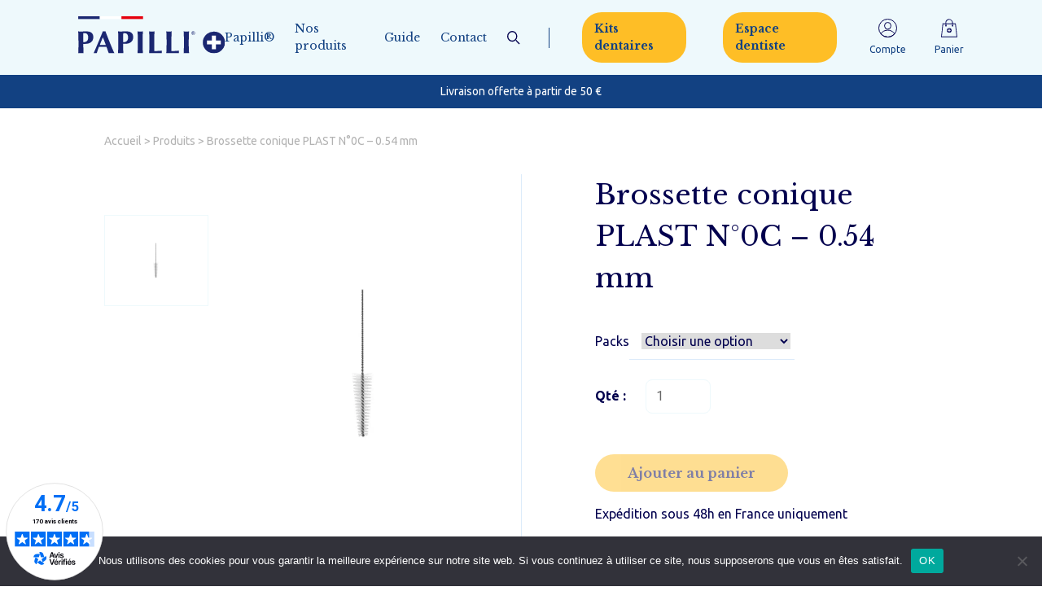

--- FILE ---
content_type: text/html; charset=UTF-8
request_url: https://www.papilli.fr/produit/papilli-plast-conique-n0c/
body_size: 20266
content:
 


	<!doctype html>
<html lang="fr-FR">
<head>
	<meta charset="UTF-8">
	<meta name="viewport" content="width=device-width, initial-scale=1, minimum-scale=1" />
	<link rel="profile" href="https://gmpg.org/xfn/11">
	<link rel="preconnect" href="https://fonts.gstatic.com">
	<link href="https://fonts.googleapis.com/css2?family=Libre+Baskerville:wght@400;700&family=Ubuntu:wght@300;400;500;700&display=swap" rel="stylesheet">
	
	<link rel="apple-touch-icon" sizes="180x180" href="https://www.papilli.fr/wp-content/themes/pixel-agence-web/img/favicons/apple-touch-icon.png">
	<link rel="icon" type="image/png" sizes="32x32" href="https://www.papilli.fr/wp-content/themes/pixel-agence-web/img/favicons/favicon-32x32.png">
	<link rel="icon" type="image/png" sizes="16x16" href="https://www.papilli.fr/wp-content/themes/pixel-agence-web/img/favicons/favicon-16x16.png">
	<link rel="manifest" href="https://www.papilli.fr/wp-content/themes/pixel-agence-web/img/favicons/site.webmanifest">
	<link rel="mask-icon" href="https://www.papilli.fr/wp-content/themes/pixel-agence-web/img/favicons/safari-pinned-tab.svg" color="#5bbad5">
	<meta name="msapplication-TileColor" content="#da532c">
	<meta name="theme-color" content="#ffffff">

	<title>Brossette dentaire ⌀ 0.54 mm - Plast N°0C Conique - Papilli®</title>
<link crossorigin data-rocket-preconnect href="https://fonts.googleapis.com" rel="preconnect">
<link crossorigin data-rocket-preconnect href="https://cdn.jsdelivr.net" rel="preconnect">
<link crossorigin data-rocket-preconnect href="https://www.google-analytics.com" rel="preconnect">
<link crossorigin data-rocket-preconnect href="https://widgets.rr.skeepers.io" rel="preconnect">
<link crossorigin data-rocket-preconnect href="https://cdnjs.cloudflare.com" rel="preconnect">
<link crossorigin data-rocket-preconnect href="https://www.google.com" rel="preconnect">
<link crossorigin data-rocket-preconnect href="https://www.googletagmanager.com" rel="preconnect"><link rel="preload" data-rocket-preload as="image" href="https://www.papilli.fr/wp-content/uploads/2021/05/13P-blister10-300x300.jpg" fetchpriority="high">
<meta name="description" content="La Papilli Brossette n°0C convient pour des espaces interdentaires serrés. Elle a les mêmes caractéristiques que la brossette PAPILLI®-PLAST N°0P. La différence est sa forme conique. C&#039;est une brossette intermédiaire entre la brossette PAPILLI®-PLAST N°0P et la brossette PAPILLI®-PLAST N°1P. Elle est sans plastique préserve l&#039;environnement (alternative durable aux brossettes tout…">
<meta name="robots" content="index, follow, max-snippet:-1, max-image-preview:large, max-video-preview:-1">
<link rel="canonical" href="https://www.papilli.fr/produit/papilli-plast-conique-n0c/">
<meta property="og:url" content="https://www.papilli.fr/produit/papilli-plast-conique-n0c/">
<meta property="og:site_name" content="Papilli">
<meta property="og:locale" content="fr_FR">
<meta property="og:type" content="og:product">
<meta property="article:author" content="">
<meta property="article:publisher" content="">
<meta property="og:title" content="Brossette dentaire ⌀ 0.54 mm - Plast N°0C Conique - Papilli®">
<meta property="og:description" content="La Papilli Brossette n°0C convient pour des espaces interdentaires serrés. Elle a les mêmes caractéristiques que la brossette PAPILLI®-PLAST N°0P. La différence est sa forme conique. C&#039;est une brossette intermédiaire entre la brossette PAPILLI®-PLAST N°0P et la brossette PAPILLI®-PLAST N°1P. Elle est sans plastique préserve l&#039;environnement (alternative durable aux brossettes tout…">
<meta property="og:image" content="https://www.papilli.fr/wp-content/uploads/2025/07/0c-rotated.jpg">
<meta property="og:image:secure_url" content="https://www.papilli.fr/wp-content/uploads/2025/07/0c-rotated.jpg">
<meta property="og:image:width" content="1000">
<meta property="og:image:height" content="1000">
<meta property="fb:pages" content="">
<meta property="fb:admins" content="">
<meta property="fb:app_id" content="">
<meta name="twitter:card" content="summary">
<meta name="twitter:site" content="">
<meta name="twitter:creator" content="">
<meta name="twitter:title" content="Brossette dentaire ⌀ 0.54 mm - Plast N°0C Conique - Papilli®">
<meta name="twitter:description" content="La Papilli Brossette n°0C convient pour des espaces interdentaires serrés. Elle a les mêmes caractéristiques que la brossette PAPILLI®-PLAST N°0P. La différence est sa forme conique. C&#039;est une brossette intermédiaire entre la brossette PAPILLI®-PLAST N°0P et la brossette PAPILLI®-PLAST N°1P. Elle est sans plastique préserve l&#039;environnement (alternative durable aux brossettes tout…">
<meta name="twitter:image" content="https://www.papilli.fr/wp-content/uploads/2025/07/0c-rotated.jpg">
<link rel='dns-prefetch' href='//cdn.jsdelivr.net' />
<link rel='dns-prefetch' href='//cdnjs.cloudflare.com' />
<link rel="alternate" type="application/rss+xml" title="Papilli &raquo; Flux" href="https://www.papilli.fr/feed/" />
<link rel="alternate" type="application/rss+xml" title="Papilli &raquo; Flux des commentaires" href="https://www.papilli.fr/comments/feed/" />
<link rel="alternate" title="oEmbed (JSON)" type="application/json+oembed" href="https://www.papilli.fr/wp-json/oembed/1.0/embed?url=https%3A%2F%2Fwww.papilli.fr%2Fproduit%2Fpapilli-plast-conique-n0c%2F" />
<link rel="alternate" title="oEmbed (XML)" type="text/xml+oembed" href="https://www.papilli.fr/wp-json/oembed/1.0/embed?url=https%3A%2F%2Fwww.papilli.fr%2Fproduit%2Fpapilli-plast-conique-n0c%2F&#038;format=xml" />
<style id='wp-img-auto-sizes-contain-inline-css'>
img:is([sizes=auto i],[sizes^="auto," i]){contain-intrinsic-size:3000px 1500px}
/*# sourceURL=wp-img-auto-sizes-contain-inline-css */
</style>
<style id='wp-emoji-styles-inline-css'>

	img.wp-smiley, img.emoji {
		display: inline !important;
		border: none !important;
		box-shadow: none !important;
		height: 1em !important;
		width: 1em !important;
		margin: 0 0.07em !important;
		vertical-align: -0.1em !important;
		background: none !important;
		padding: 0 !important;
	}
/*# sourceURL=wp-emoji-styles-inline-css */
</style>
<style id='wp-block-library-inline-css'>
:root{--wp-block-synced-color:#7a00df;--wp-block-synced-color--rgb:122,0,223;--wp-bound-block-color:var(--wp-block-synced-color);--wp-editor-canvas-background:#ddd;--wp-admin-theme-color:#007cba;--wp-admin-theme-color--rgb:0,124,186;--wp-admin-theme-color-darker-10:#006ba1;--wp-admin-theme-color-darker-10--rgb:0,107,160.5;--wp-admin-theme-color-darker-20:#005a87;--wp-admin-theme-color-darker-20--rgb:0,90,135;--wp-admin-border-width-focus:2px}@media (min-resolution:192dpi){:root{--wp-admin-border-width-focus:1.5px}}.wp-element-button{cursor:pointer}:root .has-very-light-gray-background-color{background-color:#eee}:root .has-very-dark-gray-background-color{background-color:#313131}:root .has-very-light-gray-color{color:#eee}:root .has-very-dark-gray-color{color:#313131}:root .has-vivid-green-cyan-to-vivid-cyan-blue-gradient-background{background:linear-gradient(135deg,#00d084,#0693e3)}:root .has-purple-crush-gradient-background{background:linear-gradient(135deg,#34e2e4,#4721fb 50%,#ab1dfe)}:root .has-hazy-dawn-gradient-background{background:linear-gradient(135deg,#faaca8,#dad0ec)}:root .has-subdued-olive-gradient-background{background:linear-gradient(135deg,#fafae1,#67a671)}:root .has-atomic-cream-gradient-background{background:linear-gradient(135deg,#fdd79a,#004a59)}:root .has-nightshade-gradient-background{background:linear-gradient(135deg,#330968,#31cdcf)}:root .has-midnight-gradient-background{background:linear-gradient(135deg,#020381,#2874fc)}:root{--wp--preset--font-size--normal:16px;--wp--preset--font-size--huge:42px}.has-regular-font-size{font-size:1em}.has-larger-font-size{font-size:2.625em}.has-normal-font-size{font-size:var(--wp--preset--font-size--normal)}.has-huge-font-size{font-size:var(--wp--preset--font-size--huge)}.has-text-align-center{text-align:center}.has-text-align-left{text-align:left}.has-text-align-right{text-align:right}.has-fit-text{white-space:nowrap!important}#end-resizable-editor-section{display:none}.aligncenter{clear:both}.items-justified-left{justify-content:flex-start}.items-justified-center{justify-content:center}.items-justified-right{justify-content:flex-end}.items-justified-space-between{justify-content:space-between}.screen-reader-text{border:0;clip-path:inset(50%);height:1px;margin:-1px;overflow:hidden;padding:0;position:absolute;width:1px;word-wrap:normal!important}.screen-reader-text:focus{background-color:#ddd;clip-path:none;color:#444;display:block;font-size:1em;height:auto;left:5px;line-height:normal;padding:15px 23px 14px;text-decoration:none;top:5px;width:auto;z-index:100000}html :where(.has-border-color){border-style:solid}html :where([style*=border-top-color]){border-top-style:solid}html :where([style*=border-right-color]){border-right-style:solid}html :where([style*=border-bottom-color]){border-bottom-style:solid}html :where([style*=border-left-color]){border-left-style:solid}html :where([style*=border-width]){border-style:solid}html :where([style*=border-top-width]){border-top-style:solid}html :where([style*=border-right-width]){border-right-style:solid}html :where([style*=border-bottom-width]){border-bottom-style:solid}html :where([style*=border-left-width]){border-left-style:solid}html :where(img[class*=wp-image-]){height:auto;max-width:100%}:where(figure){margin:0 0 1em}html :where(.is-position-sticky){--wp-admin--admin-bar--position-offset:var(--wp-admin--admin-bar--height,0px)}@media screen and (max-width:600px){html :where(.is-position-sticky){--wp-admin--admin-bar--position-offset:0px}}

/*# sourceURL=wp-block-library-inline-css */
</style><link rel='stylesheet' id='wc-blocks-style-css' href='https://www.papilli.fr/wp-content/plugins/woocommerce/assets/client/blocks/wc-blocks.css?ver=wc-10.2.3' media='all' />
<style id='global-styles-inline-css'>
:root{--wp--preset--aspect-ratio--square: 1;--wp--preset--aspect-ratio--4-3: 4/3;--wp--preset--aspect-ratio--3-4: 3/4;--wp--preset--aspect-ratio--3-2: 3/2;--wp--preset--aspect-ratio--2-3: 2/3;--wp--preset--aspect-ratio--16-9: 16/9;--wp--preset--aspect-ratio--9-16: 9/16;--wp--preset--color--black: #000000;--wp--preset--color--cyan-bluish-gray: #abb8c3;--wp--preset--color--white: #ffffff;--wp--preset--color--pale-pink: #f78da7;--wp--preset--color--vivid-red: #cf2e2e;--wp--preset--color--luminous-vivid-orange: #ff6900;--wp--preset--color--luminous-vivid-amber: #fcb900;--wp--preset--color--light-green-cyan: #7bdcb5;--wp--preset--color--vivid-green-cyan: #00d084;--wp--preset--color--pale-cyan-blue: #8ed1fc;--wp--preset--color--vivid-cyan-blue: #0693e3;--wp--preset--color--vivid-purple: #9b51e0;--wp--preset--gradient--vivid-cyan-blue-to-vivid-purple: linear-gradient(135deg,rgb(6,147,227) 0%,rgb(155,81,224) 100%);--wp--preset--gradient--light-green-cyan-to-vivid-green-cyan: linear-gradient(135deg,rgb(122,220,180) 0%,rgb(0,208,130) 100%);--wp--preset--gradient--luminous-vivid-amber-to-luminous-vivid-orange: linear-gradient(135deg,rgb(252,185,0) 0%,rgb(255,105,0) 100%);--wp--preset--gradient--luminous-vivid-orange-to-vivid-red: linear-gradient(135deg,rgb(255,105,0) 0%,rgb(207,46,46) 100%);--wp--preset--gradient--very-light-gray-to-cyan-bluish-gray: linear-gradient(135deg,rgb(238,238,238) 0%,rgb(169,184,195) 100%);--wp--preset--gradient--cool-to-warm-spectrum: linear-gradient(135deg,rgb(74,234,220) 0%,rgb(151,120,209) 20%,rgb(207,42,186) 40%,rgb(238,44,130) 60%,rgb(251,105,98) 80%,rgb(254,248,76) 100%);--wp--preset--gradient--blush-light-purple: linear-gradient(135deg,rgb(255,206,236) 0%,rgb(152,150,240) 100%);--wp--preset--gradient--blush-bordeaux: linear-gradient(135deg,rgb(254,205,165) 0%,rgb(254,45,45) 50%,rgb(107,0,62) 100%);--wp--preset--gradient--luminous-dusk: linear-gradient(135deg,rgb(255,203,112) 0%,rgb(199,81,192) 50%,rgb(65,88,208) 100%);--wp--preset--gradient--pale-ocean: linear-gradient(135deg,rgb(255,245,203) 0%,rgb(182,227,212) 50%,rgb(51,167,181) 100%);--wp--preset--gradient--electric-grass: linear-gradient(135deg,rgb(202,248,128) 0%,rgb(113,206,126) 100%);--wp--preset--gradient--midnight: linear-gradient(135deg,rgb(2,3,129) 0%,rgb(40,116,252) 100%);--wp--preset--font-size--small: 13px;--wp--preset--font-size--medium: 20px;--wp--preset--font-size--large: 36px;--wp--preset--font-size--x-large: 42px;--wp--preset--spacing--20: 0.44rem;--wp--preset--spacing--30: 0.67rem;--wp--preset--spacing--40: 1rem;--wp--preset--spacing--50: 1.5rem;--wp--preset--spacing--60: 2.25rem;--wp--preset--spacing--70: 3.38rem;--wp--preset--spacing--80: 5.06rem;--wp--preset--shadow--natural: 6px 6px 9px rgba(0, 0, 0, 0.2);--wp--preset--shadow--deep: 12px 12px 50px rgba(0, 0, 0, 0.4);--wp--preset--shadow--sharp: 6px 6px 0px rgba(0, 0, 0, 0.2);--wp--preset--shadow--outlined: 6px 6px 0px -3px rgb(255, 255, 255), 6px 6px rgb(0, 0, 0);--wp--preset--shadow--crisp: 6px 6px 0px rgb(0, 0, 0);}:where(.is-layout-flex){gap: 0.5em;}:where(.is-layout-grid){gap: 0.5em;}body .is-layout-flex{display: flex;}.is-layout-flex{flex-wrap: wrap;align-items: center;}.is-layout-flex > :is(*, div){margin: 0;}body .is-layout-grid{display: grid;}.is-layout-grid > :is(*, div){margin: 0;}:where(.wp-block-columns.is-layout-flex){gap: 2em;}:where(.wp-block-columns.is-layout-grid){gap: 2em;}:where(.wp-block-post-template.is-layout-flex){gap: 1.25em;}:where(.wp-block-post-template.is-layout-grid){gap: 1.25em;}.has-black-color{color: var(--wp--preset--color--black) !important;}.has-cyan-bluish-gray-color{color: var(--wp--preset--color--cyan-bluish-gray) !important;}.has-white-color{color: var(--wp--preset--color--white) !important;}.has-pale-pink-color{color: var(--wp--preset--color--pale-pink) !important;}.has-vivid-red-color{color: var(--wp--preset--color--vivid-red) !important;}.has-luminous-vivid-orange-color{color: var(--wp--preset--color--luminous-vivid-orange) !important;}.has-luminous-vivid-amber-color{color: var(--wp--preset--color--luminous-vivid-amber) !important;}.has-light-green-cyan-color{color: var(--wp--preset--color--light-green-cyan) !important;}.has-vivid-green-cyan-color{color: var(--wp--preset--color--vivid-green-cyan) !important;}.has-pale-cyan-blue-color{color: var(--wp--preset--color--pale-cyan-blue) !important;}.has-vivid-cyan-blue-color{color: var(--wp--preset--color--vivid-cyan-blue) !important;}.has-vivid-purple-color{color: var(--wp--preset--color--vivid-purple) !important;}.has-black-background-color{background-color: var(--wp--preset--color--black) !important;}.has-cyan-bluish-gray-background-color{background-color: var(--wp--preset--color--cyan-bluish-gray) !important;}.has-white-background-color{background-color: var(--wp--preset--color--white) !important;}.has-pale-pink-background-color{background-color: var(--wp--preset--color--pale-pink) !important;}.has-vivid-red-background-color{background-color: var(--wp--preset--color--vivid-red) !important;}.has-luminous-vivid-orange-background-color{background-color: var(--wp--preset--color--luminous-vivid-orange) !important;}.has-luminous-vivid-amber-background-color{background-color: var(--wp--preset--color--luminous-vivid-amber) !important;}.has-light-green-cyan-background-color{background-color: var(--wp--preset--color--light-green-cyan) !important;}.has-vivid-green-cyan-background-color{background-color: var(--wp--preset--color--vivid-green-cyan) !important;}.has-pale-cyan-blue-background-color{background-color: var(--wp--preset--color--pale-cyan-blue) !important;}.has-vivid-cyan-blue-background-color{background-color: var(--wp--preset--color--vivid-cyan-blue) !important;}.has-vivid-purple-background-color{background-color: var(--wp--preset--color--vivid-purple) !important;}.has-black-border-color{border-color: var(--wp--preset--color--black) !important;}.has-cyan-bluish-gray-border-color{border-color: var(--wp--preset--color--cyan-bluish-gray) !important;}.has-white-border-color{border-color: var(--wp--preset--color--white) !important;}.has-pale-pink-border-color{border-color: var(--wp--preset--color--pale-pink) !important;}.has-vivid-red-border-color{border-color: var(--wp--preset--color--vivid-red) !important;}.has-luminous-vivid-orange-border-color{border-color: var(--wp--preset--color--luminous-vivid-orange) !important;}.has-luminous-vivid-amber-border-color{border-color: var(--wp--preset--color--luminous-vivid-amber) !important;}.has-light-green-cyan-border-color{border-color: var(--wp--preset--color--light-green-cyan) !important;}.has-vivid-green-cyan-border-color{border-color: var(--wp--preset--color--vivid-green-cyan) !important;}.has-pale-cyan-blue-border-color{border-color: var(--wp--preset--color--pale-cyan-blue) !important;}.has-vivid-cyan-blue-border-color{border-color: var(--wp--preset--color--vivid-cyan-blue) !important;}.has-vivid-purple-border-color{border-color: var(--wp--preset--color--vivid-purple) !important;}.has-vivid-cyan-blue-to-vivid-purple-gradient-background{background: var(--wp--preset--gradient--vivid-cyan-blue-to-vivid-purple) !important;}.has-light-green-cyan-to-vivid-green-cyan-gradient-background{background: var(--wp--preset--gradient--light-green-cyan-to-vivid-green-cyan) !important;}.has-luminous-vivid-amber-to-luminous-vivid-orange-gradient-background{background: var(--wp--preset--gradient--luminous-vivid-amber-to-luminous-vivid-orange) !important;}.has-luminous-vivid-orange-to-vivid-red-gradient-background{background: var(--wp--preset--gradient--luminous-vivid-orange-to-vivid-red) !important;}.has-very-light-gray-to-cyan-bluish-gray-gradient-background{background: var(--wp--preset--gradient--very-light-gray-to-cyan-bluish-gray) !important;}.has-cool-to-warm-spectrum-gradient-background{background: var(--wp--preset--gradient--cool-to-warm-spectrum) !important;}.has-blush-light-purple-gradient-background{background: var(--wp--preset--gradient--blush-light-purple) !important;}.has-blush-bordeaux-gradient-background{background: var(--wp--preset--gradient--blush-bordeaux) !important;}.has-luminous-dusk-gradient-background{background: var(--wp--preset--gradient--luminous-dusk) !important;}.has-pale-ocean-gradient-background{background: var(--wp--preset--gradient--pale-ocean) !important;}.has-electric-grass-gradient-background{background: var(--wp--preset--gradient--electric-grass) !important;}.has-midnight-gradient-background{background: var(--wp--preset--gradient--midnight) !important;}.has-small-font-size{font-size: var(--wp--preset--font-size--small) !important;}.has-medium-font-size{font-size: var(--wp--preset--font-size--medium) !important;}.has-large-font-size{font-size: var(--wp--preset--font-size--large) !important;}.has-x-large-font-size{font-size: var(--wp--preset--font-size--x-large) !important;}
/*# sourceURL=global-styles-inline-css */
</style>

<style id='classic-theme-styles-inline-css'>
/*! This file is auto-generated */
.wp-block-button__link{color:#fff;background-color:#32373c;border-radius:9999px;box-shadow:none;text-decoration:none;padding:calc(.667em + 2px) calc(1.333em + 2px);font-size:1.125em}.wp-block-file__button{background:#32373c;color:#fff;text-decoration:none}
/*# sourceURL=/wp-includes/css/classic-themes.min.css */
</style>
<link rel='stylesheet' id='pb-accordion-blocks-style-css' href='https://www.papilli.fr/wp-content/plugins/accordion-blocks/build/index.css?ver=1.5.0' media='all' />
<link rel='stylesheet' id='cookie-notice-front-css' href='https://www.papilli.fr/wp-content/plugins/cookie-notice/css/front.min.css?ver=2.5.7' media='all' />
<link rel='stylesheet' id='photoswipe-css' href='https://www.papilli.fr/wp-content/plugins/woocommerce/assets/css/photoswipe/photoswipe.min.css?ver=10.2.3' media='all' />
<link rel='stylesheet' id='photoswipe-default-skin-css' href='https://www.papilli.fr/wp-content/plugins/woocommerce/assets/css/photoswipe/default-skin/default-skin.min.css?ver=10.2.3' media='all' />
<style id='woocommerce-inline-inline-css'>
.woocommerce form .form-row .required { visibility: visible; }
/*# sourceURL=woocommerce-inline-inline-css */
</style>
<link rel='stylesheet' id='brands-styles-css' href='https://www.papilli.fr/wp-content/plugins/woocommerce/assets/css/brands.css?ver=10.2.3' media='all' />
<link rel='stylesheet' id='pixel-agence-web-style-css' href='https://www.papilli.fr/wp-content/themes/pixel-agence-web/style.css?ver=1.0.0' media='all' />
<link rel='stylesheet' id='slider_style-css' href='//cdn.jsdelivr.net/npm/slick-carousel@1.8.1/slick/slick.css?ver=6.9' media='all' />
<link rel='stylesheet' id='slider_theme-css' href='//cdn.jsdelivr.net/npm/slick-carousel@1.8.1/slick/slick-theme.css?ver=6.9' media='all' />
<link rel='stylesheet' id='pixel-agence-web-woocommerce-style-css' href='https://www.papilli.fr/wp-content/themes/pixel-agence-web/woocommerce.css?ver=1.0.0' media='all' />
<style id='pixel-agence-web-woocommerce-style-inline-css'>
@font-face {
			font-family: "star";
			src: url("https://www.papilli.fr/wp-content/plugins/woocommerce/assets/fonts/star.eot");
			src: url("https://www.papilli.fr/wp-content/plugins/woocommerce/assets/fonts/star.eot?#iefix") format("embedded-opentype"),
				url("https://www.papilli.fr/wp-content/plugins/woocommerce/assets/fonts/star.woff") format("woff"),
				url("https://www.papilli.fr/wp-content/plugins/woocommerce/assets/fonts/star.ttf") format("truetype"),
				url("https://www.papilli.fr/wp-content/plugins/woocommerce/assets/fonts/star.svg#star") format("svg");
			font-weight: normal;
			font-style: normal;
		}
/*# sourceURL=pixel-agence-web-woocommerce-style-inline-css */
</style>
<script src="https://www.papilli.fr/wp-includes/js/jquery/jquery.min.js?ver=3.7.1" id="jquery-core-js"></script>
<script src="https://www.papilli.fr/wp-includes/js/jquery/jquery-migrate.min.js?ver=3.4.1" id="jquery-migrate-js"></script>
<script id="cookie-notice-front-js-before">
var cnArgs = {"ajaxUrl":"https:\/\/www.papilli.fr\/wp-admin\/admin-ajax.php","nonce":"940738ec54","hideEffect":"fade","position":"bottom","onScroll":false,"onScrollOffset":100,"onClick":false,"cookieName":"cookie_notice_accepted","cookieTime":2592000,"cookieTimeRejected":2592000,"globalCookie":false,"redirection":false,"cache":true,"revokeCookies":false,"revokeCookiesOpt":"automatic"};

//# sourceURL=cookie-notice-front-js-before
</script>
<script src="https://www.papilli.fr/wp-content/plugins/cookie-notice/js/front.min.js?ver=2.5.7" id="cookie-notice-front-js"></script>
<script src="https://www.papilli.fr/wp-content/plugins/woocommerce/assets/js/jquery-blockui/jquery.blockUI.min.js?ver=2.7.0-wc.10.2.3" id="jquery-blockui-js" defer data-wp-strategy="defer"></script>
<script id="wc-add-to-cart-js-extra">
var wc_add_to_cart_params = {"ajax_url":"/wp-admin/admin-ajax.php","wc_ajax_url":"/?wc-ajax=%%endpoint%%","i18n_view_cart":"Voir le panier","cart_url":"https://www.papilli.fr/panier/","is_cart":"","cart_redirect_after_add":"no"};
//# sourceURL=wc-add-to-cart-js-extra
</script>
<script src="https://www.papilli.fr/wp-content/plugins/woocommerce/assets/js/frontend/add-to-cart.min.js?ver=10.2.3" id="wc-add-to-cart-js" defer data-wp-strategy="defer"></script>
<script src="https://www.papilli.fr/wp-content/plugins/woocommerce/assets/js/zoom/jquery.zoom.min.js?ver=1.7.21-wc.10.2.3" id="zoom-js" defer data-wp-strategy="defer"></script>
<script src="https://www.papilli.fr/wp-content/plugins/woocommerce/assets/js/flexslider/jquery.flexslider.min.js?ver=2.7.2-wc.10.2.3" id="flexslider-js" defer data-wp-strategy="defer"></script>
<script src="https://www.papilli.fr/wp-content/plugins/woocommerce/assets/js/photoswipe/photoswipe.min.js?ver=4.1.1-wc.10.2.3" id="photoswipe-js" defer data-wp-strategy="defer"></script>
<script src="https://www.papilli.fr/wp-content/plugins/woocommerce/assets/js/photoswipe/photoswipe-ui-default.min.js?ver=4.1.1-wc.10.2.3" id="photoswipe-ui-default-js" defer data-wp-strategy="defer"></script>
<script id="wc-single-product-js-extra">
var wc_single_product_params = {"i18n_required_rating_text":"Veuillez s\u00e9lectionner une note","i18n_rating_options":["1\u00a0\u00e9toile sur 5","2\u00a0\u00e9toiles sur 5","3\u00a0\u00e9toiles sur 5","4\u00a0\u00e9toiles sur 5","5\u00a0\u00e9toiles sur 5"],"i18n_product_gallery_trigger_text":"Voir la galerie d\u2019images en plein \u00e9cran","review_rating_required":"yes","flexslider":{"rtl":false,"animation":"slide","smoothHeight":true,"directionNav":false,"controlNav":"thumbnails","slideshow":false,"animationSpeed":500,"animationLoop":false,"allowOneSlide":false},"zoom_enabled":"1","zoom_options":[],"photoswipe_enabled":"1","photoswipe_options":{"shareEl":false,"closeOnScroll":false,"history":false,"hideAnimationDuration":0,"showAnimationDuration":0},"flexslider_enabled":"1"};
//# sourceURL=wc-single-product-js-extra
</script>
<script src="https://www.papilli.fr/wp-content/plugins/woocommerce/assets/js/frontend/single-product.min.js?ver=10.2.3" id="wc-single-product-js" defer data-wp-strategy="defer"></script>
<script src="https://www.papilli.fr/wp-content/plugins/woocommerce/assets/js/js-cookie/js.cookie.min.js?ver=2.1.4-wc.10.2.3" id="js-cookie-js" defer data-wp-strategy="defer"></script>
<script id="woocommerce-js-extra">
var woocommerce_params = {"ajax_url":"/wp-admin/admin-ajax.php","wc_ajax_url":"/?wc-ajax=%%endpoint%%","i18n_password_show":"Afficher le mot de passe","i18n_password_hide":"Masquer le mot de passe"};
//# sourceURL=woocommerce-js-extra
</script>
<script src="https://www.papilli.fr/wp-content/plugins/woocommerce/assets/js/frontend/woocommerce.min.js?ver=10.2.3" id="woocommerce-js" defer data-wp-strategy="defer"></script>
<link rel="https://api.w.org/" href="https://www.papilli.fr/wp-json/" /><link rel="alternate" title="JSON" type="application/json" href="https://www.papilli.fr/wp-json/wp/v2/product/19004" /><link rel="EditURI" type="application/rsd+xml" title="RSD" href="https://www.papilli.fr/xmlrpc.php?rsd" />
<meta name="generator" content="WordPress 6.9" />
<meta name="generator" content="WooCommerce 10.2.3" />
<link rel='shortlink' href='https://www.papilli.fr/?p=19004' />
	<noscript><style>.woocommerce-product-gallery{ opacity: 1 !important; }</style></noscript>
	<style>.recentcomments a{display:inline !important;padding:0 !important;margin:0 !important;}</style><noscript><style id="rocket-lazyload-nojs-css">.rll-youtube-player, [data-lazy-src]{display:none !important;}</style></noscript><link rel='stylesheet' id='av_css_stars-css' href='https://www.papilli.fr/wp-content/plugins/netreviews/includes/css/netreviews-style-2017.css?ver=6.9' media='all' />
<style id="rocket-lazyrender-inline-css">[data-wpr-lazyrender] {content-visibility: auto;}</style><meta name="generator" content="WP Rocket 3.19.2.1" data-wpr-features="wpr_lazyload_images wpr_preconnect_external_domains wpr_automatic_lazy_rendering wpr_oci wpr_image_dimensions wpr_preload_links wpr_desktop" /></head>

<body class="wp-singular product-template-default single single-product postid-19004 wp-theme-pixel-agence-web theme-pixel-agence-web cookies-not-set woocommerce woocommerce-page woocommerce-no-js woocommerce-active">

<header >
		<div  class="main_header">
		<div  class="wrapper">
			<div class="logo">
									<div class="site-title"><a href="https://www.papilli.fr/" rel="home"><img width="186" height="48" src="data:image/svg+xml,%3Csvg%20xmlns='http://www.w3.org/2000/svg'%20viewBox='0%200%20186%2048'%3E%3C/svg%3E" alt="Caducée" data-lazy-src="https://www.papilli.fr/wp-content/themes/pixel-agence-web/img/logo_v4.svg"><noscript><img width="186" height="48" src="https://www.papilli.fr/wp-content/themes/pixel-agence-web/img/logo_v4.svg" alt="Caducée"></noscript></a></div>
								</div>

			<div class="navigation">
				<nav class="navigation_principale do" role="navigation">
				<div class="menu-navigation-principale-container"><ul id="navigation_principale" class="menu"><li id="menu-item-31" class="menu-item menu-item-type-post_type menu-item-object-page menu-item-31"><a href="https://www.papilli.fr/la-marque/">Papilli®</a></li>
<li id="menu-item-26245" class="gammes menu-item menu-item-type-post_type menu-item-object-page menu-item-has-children menu-item-26245"><a href="https://www.papilli.fr/gammes/">Nos produits</a>
<ul class="sub-menu"><div class="sub_menu_wrapper">
	<li id="menu-item-39" class="categories menu-item menu-item-type-custom menu-item-object-custom menu-item-has-children menu-item-39"><a href="#">Gamme d&rsquo;hygiène bucco-dentaire</a>
	<ul class="sub-menu"><div class="sub_menu_wrapper">
		<li id="menu-item-26137" class="menu-item menu-item-type-post_type menu-item-object-page menu-item-26137"><a href="https://www.papilli.fr/gammes/brossettes-inter-dentaires/">Brossettes interdentaires</a></li>
		<li id="menu-item-26247" class="menu-item menu-item-type-post_type menu-item-object-page menu-item-26247"><a href="https://www.papilli.fr/gammes/fil-dentaire/">Fils dentaires</a></li>
		<li id="menu-item-26248" class="menu-item menu-item-type-post_type menu-item-object-page menu-item-26248"><a href="https://www.papilli.fr/gammes/brosses-a-dents/">Brosses à dents</a></li>
		<li id="menu-item-26249" class="menu-item menu-item-type-post_type menu-item-object-page menu-item-26249"><a href="https://www.papilli.fr/gammes/batonnets-et-cure-dents/">Bâtonnets et cure dents</a></li>
		<li id="menu-item-26250" class="menu-item menu-item-type-post_type menu-item-object-page menu-item-26250"><a href="https://www.papilli.fr/gammes/gamme-bio/">Gamme écologique</a></li>
		<li id="menu-item-26251" class="menu-item menu-item-type-post_type menu-item-object-page menu-item-26251"><a href="https://www.papilli.fr/gammes/jeux-educatifs/">Kits pédagogiques</a></li>
		<li id="menu-item-26136" class="menu-item menu-item-type-post_type menu-item-object-page menu-item-26136"><a href="https://www.papilli.fr/gammes/boites-a-protheses/">Boîtes à prothèse</a></li>
		<li id="menu-item-26253" class="menu-item menu-item-type-post_type menu-item-object-page menu-item-26253"><a href="https://www.papilli.fr/gammes/dentifrice-bain-bouche/">Dentifrices et bains de bouche</a></li>
	</div></ul>
</li>
	<li id="menu-item-40" class="etiquettes menu-item menu-item-type-custom menu-item-object-custom menu-item-has-children menu-item-40"><a href="#">Pour toute la famille</a>
	<ul class="sub-menu"><div class="sub_menu_wrapper">
		<li id="menu-item-26254" class="menu-item menu-item-type-post_type menu-item-object-page menu-item-26254"><a href="https://www.papilli.fr/catalogue/bebe-enfant/"><img width="600" height="400" class="menu_image" src="data:image/svg+xml,%3Csvg%20xmlns='http://www.w3.org/2000/svg'%20viewBox='0%200%20600%20400'%3E%3C/svg%3E" data-lazy-src="https://www.papilli.fr/wp-content/uploads/2021/05/public-bebe-enfant-600x400.jpg"><noscript><img width="600" height="400" class="menu_image" src="https://www.papilli.fr/wp-content/uploads/2021/05/public-bebe-enfant-600x400.jpg"></noscript><span>Bébé &#038; enfant</span></a></li>
		<li id="menu-item-26258" class="menu-item menu-item-type-post_type menu-item-object-page menu-item-26258"><a href="https://www.papilli.fr/catalogue/orthodontie/"><img width="600" height="400" class="menu_image" src="data:image/svg+xml,%3Csvg%20xmlns='http://www.w3.org/2000/svg'%20viewBox='0%200%20600%20400'%3E%3C/svg%3E" data-lazy-src="https://www.papilli.fr/wp-content/uploads/2021/05/photo-ortho-600x400.jpg"><noscript><img width="600" height="400" class="menu_image" src="https://www.papilli.fr/wp-content/uploads/2021/05/photo-ortho-600x400.jpg"></noscript><span>Orthodontie</span></a></li>
		<li id="menu-item-26259" class="menu-item menu-item-type-post_type menu-item-object-page menu-item-26259"><a href="https://www.papilli.fr/catalogue/handicap/"><img width="600" height="400" class="menu_image" src="data:image/svg+xml,%3Csvg%20xmlns='http://www.w3.org/2000/svg'%20viewBox='0%200%20600%20400'%3E%3C/svg%3E" data-lazy-src="https://www.papilli.fr/wp-content/uploads/2021/05/public-handicap-600x400.jpg"><noscript><img width="600" height="400" class="menu_image" src="https://www.papilli.fr/wp-content/uploads/2021/05/public-handicap-600x400.jpg"></noscript><span>Handicap</span></a></li>
	</div></ul>
</li>
</div></ul>
</li>
<li id="menu-item-29461" class="menu-item menu-item-type-post_type menu-item-object-page menu-item-29461"><a href="https://www.papilli.fr/guide-hygiene-bucco-dentaire/">Guide</a></li>
<li id="menu-item-50" class="menu-item menu-item-type-post_type menu-item-object-page menu-item-50"><a href="https://www.papilli.fr/contact/">Contact</a></li>
</ul></div>				</nav>

				<a id="search" title="Rechercher sur Papilli" class="do">
					<img width="17" height="17" src="data:image/svg+xml,%3Csvg%20xmlns='http://www.w3.org/2000/svg'%20viewBox='0%200%2017%2017'%3E%3C/svg%3E" alt="Rechercher" data-lazy-src="https://www.papilli.fr/wp-content/themes/pixel-agence-web/img/search.svg"><noscript><img width="17" height="17" src="https://www.papilli.fr/wp-content/themes/pixel-agence-web/img/search.svg" alt="Rechercher"></noscript>
				</a>

				<span class="separator do"></span>

				<nav class="navigation_e_commerce" role="navigation">
					<div>
						<ul>
							<li class="espace">
								<a href="https://www.papilli.fr/kits-dentaires/" class="do bouton" title="Kits dentaires" style="border:0;">Kits dentaires</a>
							</li>
							<li class="espace">
								<a href="https://www.papilli.fr/espace-dentiste/" class="bouton" title="Espace dentiste" style="border:0;">Espace dentiste</a>
							</li>
							<li class="compte">
								<a href="https://www.papilli.fr/mon-compte/" title="Compte client">
									<img width="23" height="23" src="data:image/svg+xml,%3Csvg%20xmlns='http://www.w3.org/2000/svg'%20viewBox='0%200%2023%2023'%3E%3C/svg%3E" alt="Compte client" data-lazy-src="https://www.papilli.fr/wp-content/themes/pixel-agence-web/img/picto_compte.svg"><noscript><img width="23" height="23" src="https://www.papilli.fr/wp-content/themes/pixel-agence-web/img/picto_compte.svg" alt="Compte client"></noscript>
									<span>Compte</span>
								</a>
							</li>						
							<li class="panier mini-cart_open">
								<a href="https://www.papilli.fr/panier/" title="Panier">
									<img width="20" height="22" src="data:image/svg+xml,%3Csvg%20xmlns='http://www.w3.org/2000/svg'%20viewBox='0%200%2020%2022'%3E%3C/svg%3E" alt="Panier" data-lazy-src="https://www.papilli.fr/wp-content/themes/pixel-agence-web/img/picto_panier_v2.svg"><noscript><img width="20" height="22" src="https://www.papilli.fr/wp-content/themes/pixel-agence-web/img/picto_panier_v2.svg" alt="Panier"></noscript>
									<span>Panier</span>
																										</a>								
							</li>
						</ul>						
					</div>
				</nav>

				<!-- <a class="ufsbd do" href="https://www.ufsbd.fr/" target="_blank">
					<img width="66" height="73" src="data:image/svg+xml,%3Csvg%20xmlns='http://www.w3.org/2000/svg'%20viewBox='0%200%2066%2073'%3E%3C/svg%3E" alt="UFSBD" data-lazy-src="https://www.papilli.fr/wp-content/themes/pixel-agence-web/img/ufsbd.svg"><noscript><img width="66" height="73" src="https://www.papilli.fr/wp-content/themes/pixel-agence-web/img/ufsbd.svg" alt="UFSBD"></noscript>
				</a> -->
			</div>

		    <a type="button" id="hamburger_button" class="mo">
				<div class="hamburger" class="mo" type="button">
					<span class="burger"></span>
					<span class="burger"></span>
					<span class="burger"></span>
					<span class="cross"></span>
					<span class="cross"></span>
				</div>
			</a>

		</div>
			</div>
	<div  class="rassurance_header">
	<div  class="wrapper">
				<div class="delivery">
			<!-- <span>Expédition sous 48h en France uniquement</span> -->
			<span class="do">Livraison offerte à partir de 50 €</span>
		</div>
	</div>
</div>	

</header>

<div id="navigation_mobile_container">
	<div class="close_menu_mobile_container">
		<span class="close_menu_mobile">
			<img width="20" height="20" src="data:image/svg+xml,%3Csvg%20xmlns='http://www.w3.org/2000/svg'%20viewBox='0%200%2020%2020'%3E%3C/svg%3E" alt="Fermer" data-lazy-src="https://www.papilli.fr/wp-content/themes/pixel-agence-web/img/close_mobile.svg"><noscript><img width="20" height="20" src="https://www.papilli.fr/wp-content/themes/pixel-agence-web/img/close_mobile.svg" alt="Fermer"></noscript>
		</span>
	</div>
	<nav class="menu_mobile" role="navigation">
		<div class="menu-navigation-mobile-container"><ul id="menu-navigation-mobile" class="menu"><li id="menu-item-138" class="menu-item menu-item-type-post_type menu-item-object-page menu-item-has-children current_page_parent menu-item-138"><a href="https://www.papilli.fr/boutique/">Gamme d’hygiène bucco-dentaire</a>
<ul class="sub-menu">
	<li id="menu-item-139" class="menu-item menu-item-type-taxonomy menu-item-object-product_cat current-product-ancestor current-menu-parent current-product-parent menu-item-139"><a href="https://www.papilli.fr/categorie-produit/brossettes-inter-dentaires/">Brossettes interdentaires</a></li>
	<li id="menu-item-141" class="menu-item menu-item-type-taxonomy menu-item-object-product_cat menu-item-141"><a href="https://www.papilli.fr/categorie-produit/brosses-a-dents/">Brosses à dents</a></li>
	<li id="menu-item-142" class="menu-item menu-item-type-taxonomy menu-item-object-product_cat menu-item-142"><a href="https://www.papilli.fr/categorie-produit/batonnets-et-cure-dents/">Bâtonnets et cure dents</a></li>
	<li id="menu-item-140" class="menu-item menu-item-type-taxonomy menu-item-object-product_cat menu-item-140"><a href="https://www.papilli.fr/categorie-produit/fil-dentaire/">Fils dentaires</a></li>
	<li id="menu-item-20532" class="eco menu-item menu-item-type-post_type menu-item-object-page menu-item-20532"><a href="https://www.papilli.fr/gammes/gamme-bio/">Gamme écologique</a></li>
	<li id="menu-item-20530" class="menu-item menu-item-type-post_type menu-item-object-page menu-item-20530"><a href="https://www.papilli.fr/gammes/boites-a-protheses/">Boîtes à prothèse</a></li>
	<li id="menu-item-20531" class="menu-item menu-item-type-post_type menu-item-object-page menu-item-20531"><a href="https://www.papilli.fr/gammes/jeux-educatifs/">Kits pédagogiques</a></li>
	<li id="menu-item-30236" class="menu-item menu-item-type-taxonomy menu-item-object-product_cat menu-item-30236"><a href="https://www.papilli.fr/categorie-produit/dentifrice-bain-bouche/">Dentifrices et bains de bouche</a></li>
</ul>
</li>
<li id="menu-item-144" class="menu-item menu-item-type-custom menu-item-object-custom menu-item-has-children menu-item-144"><a href="#">Pour toute la famille</a>
<ul class="sub-menu">
	<li id="menu-item-145" class="menu-item menu-item-type-taxonomy menu-item-object-product_tag menu-item-145"><a href="https://www.papilli.fr/etiquette-produit/bebe-enfant/">Bébé &amp; enfant</a></li>
	<li id="menu-item-149" class="menu-item menu-item-type-taxonomy menu-item-object-product_tag menu-item-149"><a href="https://www.papilli.fr/etiquette-produit/handicap/">Handicap</a></li>
	<li id="menu-item-150" class="menu-item menu-item-type-taxonomy menu-item-object-product_tag menu-item-150"><a href="https://www.papilli.fr/etiquette-produit/orthodontie/">Orthodontie</a></li>
</ul>
</li>
<li id="menu-item-29475" class="menu-item menu-item-type-custom menu-item-object-custom menu-item-has-children menu-item-29475"><a href="#">Guides</a>
<ul class="sub-menu">
	<li id="menu-item-29463" class="menu-item menu-item-type-post_type menu-item-object-page menu-item-29463"><a href="https://www.papilli.fr/guide-hygiene-bucco-dentaire/">Hygiène bucco-dentaire</a></li>
	<li id="menu-item-29478" class="menu-item menu-item-type-post_type menu-item-object-page menu-item-29478"><a href="https://www.papilli.fr/guide-hygiene-bucco-dentaire/guide-brossette-interdentaire/">Brossette interdentaire</a></li>
	<li id="menu-item-29477" class="menu-item menu-item-type-post_type menu-item-object-page menu-item-29477"><a href="https://www.papilli.fr/guide-hygiene-bucco-dentaire/guide-fil-dentaire/">Fil dentaire</a></li>
	<li id="menu-item-29476" class="menu-item menu-item-type-post_type menu-item-object-page menu-item-29476"><a href="https://www.papilli.fr/guide-hygiene-bucco-dentaire/guide-brosse-a-dents/">Brosse à dents</a></li>
</ul>
</li>
<li id="menu-item-152" class="menu-item menu-item-type-post_type menu-item-object-page menu-item-152"><a href="https://www.papilli.fr/contact/">Contact &#038; demande de devis</a></li>
<li id="menu-item-26860" class="menu-item menu-item-type-post_type menu-item-object-page menu-item-26860"><a href="https://www.papilli.fr/kits-dentaires/">Kits Dentaires</a></li>
<li id="menu-item-153" class="menu-item menu-item-type-post_type menu-item-object-page menu-item-153"><a href="https://www.papilli.fr/la-marque/">Papilli ®</a></li>
</ul></div>	</nav>		
</div>
	<main  id="primary" class="site-main single_product">

		            		
			
			<section  class="content_container">
                <div  class="wrapper mini flex_col">
				    <div class="breadcrumbs do" typeof="BreadcrumbList" vocab="https://schema.org/">
	<!-- Breadcrumb NavXT 7.4.1 -->
<span property="itemListElement" typeof="ListItem"><a property="item" typeof="WebPage" title="Go to Papilli." href="https://www.papilli.fr" class="home" ><span property="name">Accueil</span></a><meta property="position" content="1"></span> &gt; <span property="itemListElement" typeof="ListItem"><a property="item" typeof="WebPage" title="Go to Produits." href="https://www.papilli.fr/boutique/" class="archive post-product-archive" ><span property="name">Produits</span></a><meta property="position" content="2"></span> &gt; <span property="itemListElement" typeof="ListItem"><span property="name" class="post post-product current-item">Brossette conique PLAST N°0C &#8211; 0.54 mm</span><meta property="url" content="https://www.papilli.fr/produit/papilli-plast-conique-n0c/"><meta property="position" content="3"></span></div>
                    <div class="shop_product variable">
                        <div class="part_container">
                            <div class="part part_left">
                                <div class="thumb_container">
                                    <div class="img_container">
                                        <img width="1000" height="1000" src="data:image/svg+xml,%3Csvg%20xmlns='http://www.w3.org/2000/svg'%20viewBox='0%200%201000%201000'%3E%3C/svg%3E" alt="" data-lazy-src="https://www.papilli.fr/wp-content/uploads/2025/07/0c-rotated.jpg"><noscript><img width="1000" height="1000" src="https://www.papilli.fr/wp-content/uploads/2025/07/0c-rotated.jpg" alt=""></noscript>
                                    </div>
                                                                    </div>
                                <div class="main_image_container lg_container">
                                    <a class="img_container lg_item" href="https://www.papilli.fr/wp-content/uploads/2025/07/0c-rotated.jpg">
                                        <img width="1000" height="1000" src="data:image/svg+xml,%3Csvg%20xmlns='http://www.w3.org/2000/svg'%20viewBox='0%200%201000%201000'%3E%3C/svg%3E" alt="Illustration produit" data-lazy-src="https://www.papilli.fr/wp-content/uploads/2025/07/0c-rotated.jpg"><noscript><img width="1000" height="1000" src="https://www.papilli.fr/wp-content/uploads/2025/07/0c-rotated.jpg" alt="Illustration produit"></noscript>
                                    </a>
                                                                        </div>
                            </div>
                            <div class="part part_right">
                                <h1 class="product_title entry-title">Brossette conique PLAST N°0C &#8211; 0.54 mm</h1><p class="price"><span class="woocommerce-Price-amount amount" aria-hidden="true"><bdi>10,24&nbsp;<span class="woocommerce-Price-currencySymbol">&euro;</span></bdi></span> <span aria-hidden="true"> – </span> <span class="woocommerce-Price-amount amount" aria-hidden="true"><bdi>43,50&nbsp;<span class="woocommerce-Price-currencySymbol">&euro;</span></bdi></span><span class="screen-reader-text">Plage de prix : 10,24&nbsp;&euro; à 43,50&nbsp;&euro;</span></p>

<form class="variations_form cart" action="https://www.papilli.fr/produit/papilli-plast-conique-n0c/" method="post" enctype='multipart/form-data' data-product_id="19004" data-product_variations="[{&quot;attributes&quot;:{&quot;attribute_pa_packs&quot;:&quot;lot-de-10&quot;},&quot;availability_html&quot;:&quot;&quot;,&quot;backorders_allowed&quot;:false,&quot;dimensions&quot;:{&quot;length&quot;:&quot;&quot;,&quot;width&quot;:&quot;&quot;,&quot;height&quot;:&quot;&quot;},&quot;dimensions_html&quot;:&quot;ND&quot;,&quot;display_price&quot;:10.24,&quot;display_regular_price&quot;:10.24,&quot;image&quot;:{&quot;title&quot;:&quot;0C&quot;,&quot;caption&quot;:&quot;&quot;,&quot;url&quot;:&quot;https:\/\/www.papilli.fr\/wp-content\/uploads\/2025\/07\/0c-rotated.jpg&quot;,&quot;alt&quot;:&quot;0C&quot;,&quot;src&quot;:&quot;https:\/\/www.papilli.fr\/wp-content\/uploads\/2025\/07\/0c-300x300.jpg&quot;,&quot;srcset&quot;:&quot;https:\/\/www.papilli.fr\/wp-content\/uploads\/2025\/07\/0c-300x300.jpg 300w, https:\/\/www.papilli.fr\/wp-content\/uploads\/2025\/07\/0c-600x600.jpg 600w, https:\/\/www.papilli.fr\/wp-content\/uploads\/2025\/07\/0c-150x150.jpg 150w, https:\/\/www.papilli.fr\/wp-content\/uploads\/2025\/07\/0c-768x768.jpg 768w, https:\/\/www.papilli.fr\/wp-content\/uploads\/2025\/07\/0c-245x245.jpg 245w, https:\/\/www.papilli.fr\/wp-content\/uploads\/2025\/07\/0c-100x100.jpg 100w, https:\/\/www.papilli.fr\/wp-content\/uploads\/2025\/07\/0c-rotated.jpg 1000w&quot;,&quot;sizes&quot;:&quot;(max-width: 300px) 100vw, 300px&quot;,&quot;full_src&quot;:&quot;https:\/\/www.papilli.fr\/wp-content\/uploads\/2025\/07\/0c-rotated.jpg&quot;,&quot;full_src_w&quot;:1000,&quot;full_src_h&quot;:1000,&quot;gallery_thumbnail_src&quot;:&quot;https:\/\/www.papilli.fr\/wp-content\/uploads\/2025\/07\/0c-100x100.jpg&quot;,&quot;gallery_thumbnail_src_w&quot;:100,&quot;gallery_thumbnail_src_h&quot;:100,&quot;thumb_src&quot;:&quot;https:\/\/www.papilli.fr\/wp-content\/uploads\/2025\/07\/0c-150x150.jpg&quot;,&quot;thumb_src_w&quot;:150,&quot;thumb_src_h&quot;:150,&quot;src_w&quot;:300,&quot;src_h&quot;:300},&quot;image_id&quot;:35652,&quot;is_downloadable&quot;:false,&quot;is_in_stock&quot;:true,&quot;is_purchasable&quot;:true,&quot;is_sold_individually&quot;:&quot;no&quot;,&quot;is_virtual&quot;:false,&quot;max_qty&quot;:&quot;&quot;,&quot;min_qty&quot;:1,&quot;price_html&quot;:&quot;&lt;span class=\&quot;woocommerce-Price-amount amount\&quot;&gt;&lt;bdi&gt;10,24&amp;nbsp;&lt;span class=\&quot;woocommerce-Price-currencySymbol\&quot;&gt;&amp;euro;&lt;\/span&gt;&lt;\/bdi&gt;&lt;\/span&gt;&quot;,&quot;sku&quot;:&quot;0C&quot;,&quot;variation_description&quot;:&quot;&quot;,&quot;variation_id&quot;:19008,&quot;variation_is_active&quot;:true,&quot;variation_is_visible&quot;:true,&quot;weight&quot;:&quot;&quot;,&quot;weight_html&quot;:&quot;ND&quot;,&quot;tarif_dentiste&quot;:&quot;&quot;},{&quot;attributes&quot;:{&quot;attribute_pa_packs&quot;:&quot;lot-de-50&quot;},&quot;availability_html&quot;:&quot;&quot;,&quot;backorders_allowed&quot;:false,&quot;dimensions&quot;:{&quot;length&quot;:&quot;&quot;,&quot;width&quot;:&quot;&quot;,&quot;height&quot;:&quot;&quot;},&quot;dimensions_html&quot;:&quot;ND&quot;,&quot;display_price&quot;:43.5,&quot;display_regular_price&quot;:43.5,&quot;image&quot;:{&quot;title&quot;:&quot;0C&quot;,&quot;caption&quot;:&quot;&quot;,&quot;url&quot;:&quot;https:\/\/www.papilli.fr\/wp-content\/uploads\/2025\/07\/0c-rotated.jpg&quot;,&quot;alt&quot;:&quot;0C&quot;,&quot;src&quot;:&quot;https:\/\/www.papilli.fr\/wp-content\/uploads\/2025\/07\/0c-300x300.jpg&quot;,&quot;srcset&quot;:&quot;https:\/\/www.papilli.fr\/wp-content\/uploads\/2025\/07\/0c-300x300.jpg 300w, https:\/\/www.papilli.fr\/wp-content\/uploads\/2025\/07\/0c-600x600.jpg 600w, https:\/\/www.papilli.fr\/wp-content\/uploads\/2025\/07\/0c-150x150.jpg 150w, https:\/\/www.papilli.fr\/wp-content\/uploads\/2025\/07\/0c-768x768.jpg 768w, https:\/\/www.papilli.fr\/wp-content\/uploads\/2025\/07\/0c-245x245.jpg 245w, https:\/\/www.papilli.fr\/wp-content\/uploads\/2025\/07\/0c-100x100.jpg 100w, https:\/\/www.papilli.fr\/wp-content\/uploads\/2025\/07\/0c-rotated.jpg 1000w&quot;,&quot;sizes&quot;:&quot;(max-width: 300px) 100vw, 300px&quot;,&quot;full_src&quot;:&quot;https:\/\/www.papilli.fr\/wp-content\/uploads\/2025\/07\/0c-rotated.jpg&quot;,&quot;full_src_w&quot;:1000,&quot;full_src_h&quot;:1000,&quot;gallery_thumbnail_src&quot;:&quot;https:\/\/www.papilli.fr\/wp-content\/uploads\/2025\/07\/0c-100x100.jpg&quot;,&quot;gallery_thumbnail_src_w&quot;:100,&quot;gallery_thumbnail_src_h&quot;:100,&quot;thumb_src&quot;:&quot;https:\/\/www.papilli.fr\/wp-content\/uploads\/2025\/07\/0c-150x150.jpg&quot;,&quot;thumb_src_w&quot;:150,&quot;thumb_src_h&quot;:150,&quot;src_w&quot;:300,&quot;src_h&quot;:300},&quot;image_id&quot;:35652,&quot;is_downloadable&quot;:false,&quot;is_in_stock&quot;:true,&quot;is_purchasable&quot;:true,&quot;is_sold_individually&quot;:&quot;no&quot;,&quot;is_virtual&quot;:false,&quot;max_qty&quot;:&quot;&quot;,&quot;min_qty&quot;:1,&quot;price_html&quot;:&quot;&lt;span class=\&quot;woocommerce-Price-amount amount\&quot;&gt;&lt;bdi&gt;43,50&amp;nbsp;&lt;span class=\&quot;woocommerce-Price-currencySymbol\&quot;&gt;&amp;euro;&lt;\/span&gt;&lt;\/bdi&gt;&lt;\/span&gt;&quot;,&quot;sku&quot;:&quot;0C&quot;,&quot;variation_description&quot;:&quot;&quot;,&quot;variation_id&quot;:19009,&quot;variation_is_active&quot;:true,&quot;variation_is_visible&quot;:true,&quot;weight&quot;:&quot;&quot;,&quot;weight_html&quot;:&quot;ND&quot;,&quot;tarif_dentiste&quot;:&quot;37.50&quot;}]">
	
			<table class="variations" cellspacing="0" role="presentation">
			<tbody>
									<tr>
						<th class="label"><label for="pa_packs">Packs</label></th>
						<td class="value">
							<select id="pa_packs" class="" name="attribute_pa_packs" data-attribute_name="attribute_pa_packs" data-show_option_none="yes"><option value="">Choisir une option</option><option value="lot-de-10" >Lot de 10</option><option value="lot-de-50" >Lot de 50</option></select><a class="reset_variations" href="#" aria-label="Effacer les options">Effacer</a>						</td>
					</tr>
							</tbody>
		</table>
		<div class="reset_variations_alert screen-reader-text" role="alert" aria-live="polite" aria-relevant="all"></div>
		
		<div class="single_variation_wrap">
			<div class="woocommerce-variation single_variation" role="alert" aria-relevant="additions"></div><div class="woocommerce-variation-add-to-cart variations_button">
	
	<div class="quantity">
		<label class="screen-reader-text" for="quantity_697875c9689a4">quantité de Brossette conique PLAST N°0C - 0.54 mm</label>
	<input
		type="number"
				id="quantity_697875c9689a4"
		class="input-text qty text"
		name="quantity"
		value="1"
		aria-label="Quantité de produits"
				min="1"
							step="1"
			placeholder=""
			inputmode="numeric"
			autocomplete="off"
			/>
	</div>

	<button type="submit" class="single_add_to_cart_button button alt">Ajouter au panier</button>

	
	<input type="hidden" name="add-to-cart" value="19004" />
	<input type="hidden" name="product_id" value="19004" />
	<input type="hidden" name="variation_id" class="variation_id" value="0" />
</div>
		</div>
	
	</form>

<div class="product_meta">

	
	
		<span class="sku_wrapper">UGS : <span class="sku">0C</span></span>

	
	<span class="posted_in">Catégories : <a href="https://www.papilli.fr/categorie-produit/brossettes-inter-dentaires/brossette-interdentaire-conique/" rel="tag">Brossette interdentaire conique</a>, <a href="https://www.papilli.fr/categorie-produit/brossettes-inter-dentaires/brossette-interdentaire-extra-fine/" rel="tag">Brossette interdentaire extra fine</a>, <a href="https://www.papilli.fr/categorie-produit/brossettes-inter-dentaires/brossette-interdentaire-fine/" rel="tag">Brossette interdentaire fine</a>, <a href="https://www.papilli.fr/categorie-produit/brossettes-inter-dentaires/brossette-interdentaire-parodontite/" rel="tag">Brossette interdentaire parodontite</a>, <a href="https://www.papilli.fr/categorie-produit/brossettes-inter-dentaires/" rel="tag">Brossettes interdentaires</a>, <a href="https://www.papilli.fr/categorie-produit/ecologique/" rel="tag">Gamme Écologique</a>, <a href="https://www.papilli.fr/categorie-produit/brossettes-inter-dentaires/papilli-plast/" rel="tag">PAPILLI – PLAST</a></span>
	
	
</div>
                                <p class="expedition">Expédition sous 48h en France uniquement</p>
                               
                            </div>
                        </div>
                        
                    </div>
                   
                </div>
                <div  class="modal_container" id="add_to_cart">
    <div class="modal no_product">
        <img width="15" height="15" class="close_modal cross" src="data:image/svg+xml,%3Csvg%20xmlns='http://www.w3.org/2000/svg'%20viewBox='0%200%2015%2015'%3E%3C/svg%3E" data-lazy-src="https://www.papilli.fr/wp-content/themes/pixel-agence-web/img/croix.svg" ><noscript><img width="15" height="15" class="close_modal cross" src="https://www.papilli.fr/wp-content/themes/pixel-agence-web/img/croix.svg" ></noscript>
        <div class="modal_content">
            <div class="title_container center">
                <h3>Ce produit a bien été ajouté <br/>à votre panier</h3>
            </div>
            <div class="part_container">
                <div class="part part_left">
                    <figure class="image_container">
                        <img width="1000" height="1000" src="data:image/svg+xml,%3Csvg%20xmlns='http://www.w3.org/2000/svg'%20viewBox='0%200%201000%201000'%3E%3C/svg%3E" alt="Illustration du produit" class="product_thumb" data-lazy-src="https://www.papilli.fr/wp-content/uploads/2025/07/0c-rotated.jpg"><noscript><img width="1000" height="1000" src="https://www.papilli.fr/wp-content/uploads/2025/07/0c-rotated.jpg" alt="Illustration du produit" class="product_thumb"></noscript>
                    </figure>
                </div>
                <div class="part part_right">
                    <div class="text_container">
                        <h3 class="product_name">Brossette conique PLAST N°0C - 0.54 mm</h3>
                        <p class="product_price"><span class="woocommerce-Price-amount amount"><bdi>10,24&nbsp;<span class="woocommerce-Price-currencySymbol">&euro;</span></bdi></span></p>
                    </div>
                    <div class="btn_container">
                        <button class="bouton close_modal modal_close btn_gris" type="button">Continuer mes achats</button>
                        <a href="https://www.papilli.fr/panier/" class="bouton">Commander</a>
                    </div>
                </div>
            </div>
            
        </div>
    </div>
</div>               
                                                    <div  class="post_content_container">
                        <div  class="wrapper mini flex_col">
                            <div class="part_container">
                                <div class="part part_left">
<!--                                     <div class="title_container">
                                        <h3>Description détaillée</h3>
                                    </div>
 -->                                                                            <p class="acf">Code ACL :  0 709 262 353 588</p>
                                                                        <div class="text_container content_container">
                                        <p>La Papilli Brossette n°0C convient pour <strong>des espaces interdentaires serrés</strong>.</p>
<p>Elle a les mêmes caractéristiques que la brossette PAPILLI®-PLAST N°0P. La différence est sa <strong>forme conique</strong>. C&rsquo;est une brossette intermédiaire entre la brossette PAPILLI®-PLAST N°0P et la brossette PAPILLI®-PLAST N°1P.</p>
<p>Elle est sans plastique préserve l&rsquo;environnement (alternative durable aux brossettes tout en plastique).</p>
<p>La brossette peut être manipulée directement. Toutefois puisque sa longueur totale est de 70 mm et que le diamètre de sa torsade est de 0,54 mm; elle est « souple ». Il convient alors d’adapter sur la partie non empoilée de la torsade la petite pince adaptateur qui est fournie pour une meilleur préhension.</p>
<p>La partie brossante active de forme conique de 25 mm avec ses poils d’une longueur de 2 mm à 6,5 mm est très efficace pour le nettoyage du sulcus (jonction dents – gencive).</p>
<p>La mise en place de la brossette dans l’espace interdentaire est facilité par sa forme conique.</p>
<p>Les « mini » poils sont très souples et non agressifs.</p>
<p>La hampe de la brossette est fabriquée avec un fil en inox revêtu d’un film souple pour éviter tout désagrément . (Particulièrement recommandé pour le nettoyage des implants).</p>
<p>Assemblage en France</p>
                                    </div>
                                </div>
                                <div class="part part_right">
                                                                        <div class="svg_container">
                                        <svg xmlns="http://www.w3.org/2000/svg" width="363.136" height="341.997" viewBox="0 0 363.136 341.997">
                                            <path id="Tracé_387" data-name="Tracé 387" d="M7.411,0H355.725c4.093,0,7.411,4.64,7.411,10.364L351.541,167.012l11.594,164.621c0,5.724-3.318,10.364-7.411,10.364H7.411C3.318,342,0,337.357,0,331.634L18.421,167.012,0,10.364C0,4.64,3.318,0,7.411,0Z" fill="#fff"/>
                                        </svg>
                                    </div>
                                    <div class="galerie_slider_container lg_container">
                                                                                        <div class="img_container">
                                                    <a href="https://www.papilli.fr/wp-content/uploads/2025/07/0c-rotated.jpg" class="lg_item">
                                                        <img width="1000" height="1000" src="data:image/svg+xml,%3Csvg%20xmlns='http://www.w3.org/2000/svg'%20viewBox='0%200%201000%201000'%3E%3C/svg%3E" alt="" data-lazy-src="https://www.papilli.fr/wp-content/uploads/2025/07/0c-rotated.jpg"><noscript><img width="1000" height="1000" src="https://www.papilli.fr/wp-content/uploads/2025/07/0c-rotated.jpg" alt=""></noscript>
                                                    </a>
                                                </div>
                                                                                </div>
                                                                    </div>
                            </div>
                        </div>
                    </div>
                

                

                <div  class="avis_produit">
                    <div  class="wrapper">
                        <div class="skeepers_product__reviews" data-product-id="19004" data-locale="fr_FR" data-price="10.24" data-currency="€" data-name="Brossette conique PLAST N°0C &#8211; 0.54 mm" data-url="https://www.papilli.fr/produit/papilli-plast-conique-n0c/" data-image-url="https://www.papilli.fr/wp-content/uploads/2025/07/0c-rotated.jpg"></div>
                    </div>
                </div>
 
                                                    <div  class="product_category_container">
                        <div class="wrapper mini flex_col">
                            <div class="row">
                                <div class="title_container">
                                    <h3>Produits de la même catégorie</h3>
                                </div>
                                <div class="link_container">
                                    <a href="323" class="lien">Voir tous les produits</a>
                                </div>
                            </div>
                            <div class="list_produit_associes">
                            <a class="product_card" href="https://www.papilli.fr/produit/papilli-proxi-blue-bleu/">
		
	<figure class="image_container">
				<img width="600" height="600" src="https://www.papilli.fr/wp-content/uploads/2021/05/Proxi-BLUE-600x600.jpg" alt="Image du produit"/>
	</figure>
		<div class="cats" style="display: none;">
					<span>Brossette interdentaire conique</span>
					<span>Brossette interdentaire large</span>
					<span>Brossette interdentaire parodontite</span>
					<span>Brossettes interdentaires</span>
					<span>PAPILLI – PROXI</span>
			</div>
	<h2>Brossette conique large - PROXI BLUE (bleu) - 0.85 mm</h2>
	<div class="bloc_prix">
					<p class="attribute_title">
										<strong> Lot de 10 : </strong>
					<span class="price"><span class="woocommerce-Price-amount amount"><bdi>12,95&nbsp;<span class="woocommerce-Price-currencySymbol">&euro;</span></bdi></span></span>
				</p>
							<p class="attribute_title">
										<strong> Lot de 50 : </strong>
					<span class="price"><span class="woocommerce-Price-amount amount"><bdi>59,95&nbsp;<span class="woocommerce-Price-currencySymbol">&euro;</span></bdi></span></span>
				</p>
						</div>
	<span class="stars">
		<div class="skeepers_product__stars" data-product-id="19170"></div>
	</span>
</a>

<a class="product_card" href="https://www.papilli.fr/produit/papilli-clippee-orange/">
		
	<figure class="image_container">
				<img width="600" height="600" src="https://www.papilli.fr/wp-content/uploads/2024/08/Clippee-ORANGE-600x600.jpg" alt="Image du produit"/>
	</figure>
		<div class="cats" style="display: none;">
					<span>Brossette interdentaire avec manche</span>
					<span>Brossette interdentaire conique</span>
					<span>Brossette interdentaire large</span>
					<span>Brossettes interdentaires</span>
					<span>PAPILLI – CLIPPEES</span>
			</div>
	<h2>Brossette conique large CLIPPEE® ORANGE - torsade 0.72 / brosse 2.5-5.4 mm</h2>
	<div class="bloc_prix">
					<p class="attribute_title">
										<strong> Lot de 10 : </strong>
					<span class="price"><span class="woocommerce-Price-amount amount"><bdi>10,50&nbsp;<span class="woocommerce-Price-currencySymbol">&euro;</span></bdi></span></span>
				</p>
							<p class="attribute_title">
										<strong> Lot de 50 : </strong>
					<span class="price"><span class="woocommerce-Price-amount amount"><bdi>44,95&nbsp;<span class="woocommerce-Price-currencySymbol">&euro;</span></bdi></span></span>
				</p>
						</div>
	<span class="stars">
		<div class="skeepers_product__stars" data-product-id="19107"></div>
	</span>
</a>

<a class="product_card" href="https://www.papilli.fr/produit/papilli-mobil-luxe/">
		
	<figure class="image_container">
				<img width="600" height="534" src="data:image/svg+xml,%3Csvg%20xmlns='http://www.w3.org/2000/svg'%20viewBox='0%200%20600%20534'%3E%3C/svg%3E" alt="Image du produit" data-lazy-src="https://www.papilli.fr/wp-content/uploads/2022/01/27-264-PAPILLI®-MOBIL-LUXE-copie-600x534.jpg"/><noscript><img width="600" height="534" src="https://www.papilli.fr/wp-content/uploads/2022/01/27-264-PAPILLI®-MOBIL-LUXE-copie-600x534.jpg" alt="Image du produit"/></noscript>
	</figure>
		<div class="cats" style="display: none;">
					<span>Brossette interdentaire avec manche</span>
					<span>Brossette interdentaire conique</span>
					<span>Brossettes interdentaires</span>
					<span>PAPILLI – BROSSETTES SPECIFIQUES</span>
			</div>
	<h2>MOBIL-LUXE : Manche avec brossette conique - 0.40 mm</h2>
	<div class="bloc_prix">
					<p class="attribute_title">
										<strong> 1 pièce : </strong>
					<span class="price"><span class="woocommerce-Price-amount amount"><bdi>10,24&nbsp;<span class="woocommerce-Price-currencySymbol">&euro;</span></bdi></span></span>
				</p>
							<p class="attribute_title">
										<strong> Lot de 3 : </strong>
					<span class="price"><span class="woocommerce-Price-amount amount"><bdi>15,75&nbsp;<span class="woocommerce-Price-currencySymbol">&euro;</span></bdi></span></span>
				</p>
						</div>
	<span class="stars">
		<div class="skeepers_product__stars" data-product-id="19016"></div>
	</span>
</a>

<a class="product_card" href="https://www.papilli.fr/produit/papilli-courte-conique-plastifiee-n13p/">
		
	<figure class="image_container">
				<img fetchpriority="high" width="300" height="300" src="https://www.papilli.fr/wp-content/uploads/2021/05/13P-blister10-300x300.jpg" alt="Image du produit"/>
	</figure>
		<div class="cats" style="display: none;">
					<span>Brossette interdentaire avec manche</span>
					<span>Brossette interdentaire conique</span>
					<span>Brossette interdentaire parodontite</span>
					<span>Brossettes interdentaires</span>
					<span>PAPILLI – BROSSETTES SPECIFIQUES</span>
			</div>
	<h2>Brossette courte conique plastifiée N°13P - 0.51 mm</h2>
	<div class="bloc_prix">
					<p class="attribute_title">
										<strong> Lot de 10 : </strong>
					<span class="price"><span class="woocommerce-Price-amount amount"><bdi>10,50&nbsp;<span class="woocommerce-Price-currencySymbol">&euro;</span></bdi></span></span>
				</p>
							<p class="attribute_title">
										<strong> Lot de 50 : </strong>
					<span class="price"><span class="woocommerce-Price-amount amount"><bdi>44,95&nbsp;<span class="woocommerce-Price-currencySymbol">&euro;</span></bdi></span></span>
				</p>
						</div>
	<span class="stars">
		<div class="skeepers_product__stars" data-product-id="19050"></div>
	</span>
</a>

<a class="product_card" href="https://www.papilli.fr/produit/papilli-squirtbrush-conique-recharge/">
		
	<figure class="image_container">
				<img width="300" height="300" src="https://www.papilli.fr/wp-content/uploads/2021/05/papilli-Squirtbrush-conique-blister10-300x300.jpg" alt="Image du produit"/>
	</figure>
		<div class="cats" style="display: none;">
					<span>Brossette interdentaire avec manche</span>
					<span>Brossette interdentaire conique</span>
					<span>Brossettes interdentaires</span>
					<span>PAPILLI – BROSSETTES SPECIFIQUES</span>
			</div>
	<h2>Brossette conique SQUIRTBRUSH - 0.40 mm (recharges)</h2>
	<div class="bloc_prix">
					<p class="attribute_title">
										<strong> Lot de 10 : </strong>
					<span class="price"><span class="woocommerce-Price-amount amount"><bdi>10,24&nbsp;<span class="woocommerce-Price-currencySymbol">&euro;</span></bdi></span></span>
				</p>
							<p class="attribute_title">
										<strong> Lot de 50 : </strong>
					<span class="price"><span class="woocommerce-Price-amount amount"><bdi>38,55&nbsp;<span class="woocommerce-Price-currencySymbol">&euro;</span></bdi></span></span>
				</p>
						</div>
	<span class="stars">
		<div class="skeepers_product__stars" data-product-id="19137"></div>
	</span>
</a>

                            </div>
                        </div>
                    </div>
                                
			</section>
						<!-- / CONSEILS ASSOCIES -->	

		
	</main>

	
	<section  class="rassurance">
		<div  class="fond_rassurance">			
			<ul>
				<li>
					<img width="58" height="60" src="https://www.papilli.fr/wp-content/themes/pixel-agence-web/img/picto_paiement.svg" alt="Paiement sécurisé">
					<span>Paiement <br>sécurisé</span>
				</li>
				<li>
					<img width="90" height="60" src="https://www.papilli.fr/wp-content/themes/pixel-agence-web/img/picto_livraison.svg" alt="Livraison à domicile et points relais">
					<span>Livraison à <br>domicile</span>
				</li>
				<li>
					<img width="58" height="60" src="https://www.papilli.fr/wp-content/themes/pixel-agence-web/img/picto_livraison_2.svg" alt="Livraison gratuite à partir de 50 €">
					<span>Livraison offerte <br>à partir de 50 € <!--<br>(dès 220 € pour les pros)--></span>
				</li>
				<li>
					<img width="58" height="60" src="https://www.papilli.fr/wp-content/themes/pixel-agence-web/img/picto_client.svg" alt="Service clients et conseils au 02 98 87 42 82">
					<span>Service clients et conseils <br>au 02 98 87 42 82</span>
				
				</li>
			</ul>
		</div>
	</section>

	<section  class="avis_marque">
		<div  class="wrapper">
			<div  class="skeepers_carousel_container" data-slides-count="4"></div><script defer charset="utf-8" src="//widgets.rr.skeepers.io/carousel/f1574848-6f88-03c4-0155-335b6a452271/4144fe80-07ae-4a06-b703-537a0637121e.js"></script>
		</div>
	</section>

	<footer >
		<div  class="top_footer">
			<div class="wrapper mini flex_col">
				<div class="bloc_marque">
					<img width="245" height="63" src="https://www.papilli.fr/wp-content/themes/pixel-agence-web/img/logo_footer_v4.svg" alt="Papilli">
					<div class="texte">
<!-- 						<a href="https://www.ufsbd.fr/" target="_blank">
							<img width="66" height="73" src="data:image/svg+xml,%3Csvg%20xmlns='http://www.w3.org/2000/svg'%20viewBox='0%200%2066%2073'%3E%3C/svg%3E" alt="Papilli" data-lazy-src="https://www.papilli.fr/wp-content/themes/pixel-agence-web/img/ufsbd.svg"><noscript><img width="66" height="73" src="https://www.papilli.fr/wp-content/themes/pixel-agence-web/img/ufsbd.svg" alt="Papilli"></noscript>
						</a>
-->
						<p>
						Société Française, qui vous accompagne depuis plus de 40 ans dans l’hygiène buccodentaire de toute la famille.
						</p>
					</div>
				</div>
				<div class="contact">
					<div class="titre">Contact</div>
					<p>Société gencibrosse<br>
						BP 31<br>
						29950 Bénodet <br>
						02 98 87 42 82<br>
						Siret : 344 519 517 00041<br>
						N° Intra : FR89 344 519 517<br>
						<a href="https://www.papilli.fr/contact/" class="lien">Nous écrire</a>
					</p>
				</div>

				<div class="nav entreprise">
					<div class="titre">L'entreprise</div>
					<div class="menu-navigation-footer-entreprise-container"><ul id="navigation_footer_entreprise" class="menu"><li id="menu-item-68" class="menu-item menu-item-type-post_type menu-item-object-page menu-item-68"><a href="https://www.papilli.fr/la-marque/">La marque</a></li>
<li id="menu-item-32516" class="menu-item menu-item-type-post_type menu-item-object-page menu-item-32516"><a href="https://www.papilli.fr/gammes/brossettes-inter-dentaires/">Brossettes dentaires</a></li>
<li id="menu-item-32517" class="menu-item menu-item-type-post_type menu-item-object-page menu-item-32517"><a href="https://www.papilli.fr/gammes/fil-dentaire/">Fils dentaires</a></li>
<li id="menu-item-32518" class="menu-item menu-item-type-post_type menu-item-object-page menu-item-32518"><a href="https://www.papilli.fr/gammes/brosses-a-dents/">Brosses à dents</a></li>
<li id="menu-item-70" class="menu-item menu-item-type-post_type menu-item-object-page current_page_parent menu-item-70"><a href="https://www.papilli.fr/boutique/">Tous les produits</a></li>
<li id="menu-item-32515" class="menu-item menu-item-type-post_type menu-item-object-page menu-item-32515"><a href="https://www.papilli.fr/kits-dentaires/">Kits dentaires</a></li>
<li id="menu-item-29468" class="menu-item menu-item-type-post_type menu-item-object-page menu-item-29468"><a href="https://www.papilli.fr/guide-hygiene-bucco-dentaire/">Guide hygiène bucco-dentaire</a></li>
<li id="menu-item-73" class="menu-item menu-item-type-post_type menu-item-object-page menu-item-73"><a href="https://www.papilli.fr/conseils/">Conseils</a></li>
<li id="menu-item-20548" class="rs instagram menu-item menu-item-type-custom menu-item-object-custom menu-item-20548"><a target="_blank" href="https://www.instagram.com/papilli_officiel/">Instagram</a></li>
<li id="menu-item-20549" class="rs facebook menu-item menu-item-type-custom menu-item-object-custom menu-item-20549"><a target="_blank" href="https://www.facebook.com/papilli/">Facebook</a></li>
<li id="menu-item-22275" class="rs youtube menu-item menu-item-type-custom menu-item-object-custom menu-item-22275"><a target="_blank" href="https://www.youtube.com/channel/UC3bGyweIL2JMhQ2JoE_X79Q">Youtube</a></li>
</ul></div>					
				</div>

				<div class="nav acces">
					<div class="titre">Accès client</div>
					<div class="menu-navigation-footer-acces-container"><ul id="navigation_footer_acces" class="menu"><li id="menu-item-134" class="menu-item menu-item-type-post_type menu-item-object-page menu-item-134"><a href="https://www.papilli.fr/mon-compte/">Je suis un particulier</a></li>
<li id="menu-item-135" class="menu-item menu-item-type-post_type menu-item-object-page menu-item-135"><a href="https://www.papilli.fr/espace-dentiste/">Espace dentiste</a></li>
</ul></div><!-- 					<a class="avis" href="https://www.avis-verifies.com/" target="_blank">
						<img width="84" height="84" src="data:image/svg+xml,%3Csvg%20xmlns='http://www.w3.org/2000/svg'%20viewBox='0%200%2084%2084'%3E%3C/svg%3E" alt="Avis vérifiés" data-lazy-src="https://www.papilli.fr/wp-content/themes/pixel-agence-web/img/avis.svg"><noscript><img width="84" height="84" src="https://www.papilli.fr/wp-content/themes/pixel-agence-web/img/avis.svg" alt="Avis vérifiés"></noscript>
					</a>					
 -->				</div>

			</div>				
		</div>
		<div data-wpr-lazyrender="1" class="bottom_footer">
			<div class="wrapper">
				<div class="menu-navigation-legale-container"><ul id="navigation_legale" class="menu"><li id="menu-item-66" class="menu-item menu-item-type-post_type menu-item-object-page menu-item-66"><a href="https://www.papilli.fr/mentions-legales/">Mentions légales</a></li>
<li id="menu-item-20470" class="menu-item menu-item-type-post_type menu-item-object-page menu-item-privacy-policy menu-item-20470"><a rel="privacy-policy" href="https://www.papilli.fr/politique-de-confidentialite/">Politique de confidentialité</a></li>
<li id="menu-item-65" class="menu-item menu-item-type-post_type menu-item-object-page menu-item-65"><a href="https://www.papilli.fr/conditions-generales-de-vente/">CGV</a></li>
<li id="menu-item-64" class="menu-item menu-item-type-post_type menu-item-object-page menu-item-64"><a href="https://www.papilli.fr/delai-de-retraction/">Délai de rétraction</a></li>
<li id="menu-item-29467" class="menu-item menu-item-type-post_type menu-item-object-page menu-item-29467"><a href="https://www.papilli.fr/guide-hygiene-bucco-dentaire/guide-brossette-interdentaire/">Guide brossette interdentaire</a></li>
<li id="menu-item-29466" class="menu-item menu-item-type-post_type menu-item-object-page menu-item-29466"><a href="https://www.papilli.fr/guide-hygiene-bucco-dentaire/guide-fil-dentaire/">Guide fil dentaire</a></li>
<li id="menu-item-29465" class="menu-item menu-item-type-post_type menu-item-object-page menu-item-29465"><a href="https://www.papilli.fr/guide-hygiene-bucco-dentaire/guide-brosse-a-dents/">Guide brosse à dents</a></li>
</ul></div>				
			</div>
		</div>

				
	</footer>


	<div  class="search_box_container">
		<div  class="overlay"></div>
		<div  class="search_box">
			<span class="close">
				<img width="100" height="125" src="https://www.papilli.fr/wp-content/themes/pixel-agence-web/img/close.svg" alt="Fermer">
			</span>
			<span>Rechercher sur le site Papilli :</span>
			<form role="search" method="get" class="search-form" action="https://www.papilli.fr/">
				<label>
					<span class="screen-reader-text">Rechercher :</span>
					<input type="search" class="search-field" placeholder="Rechercher…" value="" name="s" />
				</label>
				<input type="submit" class="search-submit" value="Rechercher" />
			</form>			
		</div>
	</div>

<script type="speculationrules">
{"prefetch":[{"source":"document","where":{"and":[{"href_matches":"/*"},{"not":{"href_matches":["/wp-*.php","/wp-admin/*","/wp-content/uploads/*","/wp-content/*","/wp-content/plugins/*","/wp-content/themes/pixel-agence-web/*","/*\\?(.+)"]}},{"not":{"selector_matches":"a[rel~=\"nofollow\"]"}},{"not":{"selector_matches":".no-prefetch, .no-prefetch a"}}]},"eagerness":"conservative"}]}
</script>
<style></style><script type="application/ld+json">{"@context":"https:\/\/schema.org\/","@type":"Product","@id":"https:\/\/www.papilli.fr\/produit\/papilli-plast-conique-n0c\/#product","name":"Brossette conique PLAST N\u00b00C - 0.54 mm","url":"https:\/\/www.papilli.fr\/produit\/papilli-plast-conique-n0c\/","description":"La Papilli Brossette n\u00b00C\u00a0convient pour des espaces interdentaires serr\u00e9s.\r\n\r\nElle a les m\u00eames caract\u00e9ristiques que la brossette PAPILLI\u00ae-PLAST N\u00b00P. La diff\u00e9rence est sa forme conique. C'est une brossette interm\u00e9diaire entre la brossette PAPILLI\u00ae-PLAST N\u00b00P et la brossette PAPILLI\u00ae-PLAST N\u00b01P.\r\n\r\nElle est sans plastique pr\u00e9serve l'environnement (alternative durable aux brossettes tout en plastique).\r\n\r\nLa brossette peut \u00eatre manipul\u00e9e directement. Toutefois puisque sa longueur totale est de 70 mm et que le diam\u00e8tre de sa torsade est de 0,54 mm; elle est \u00ab souple \u00bb. Il convient alors d\u2019adapter sur la partie non empoil\u00e9e de la torsade la petite pince adaptateur qui est fournie pour une meilleur pr\u00e9hension.\r\n\r\nLa partie brossante active de forme conique de 25 mm avec ses poils d\u2019une longueur de 2 mm \u00e0 6,5 mm est tr\u00e8s efficace pour le nettoyage du sulcus (jonction dents \u2013 gencive).\r\n\r\nLa mise en place de la brossette dans l\u2019espace interdentaire est facilit\u00e9 par sa forme conique.\r\n\r\nLes \u00ab mini \u00bb poils sont tr\u00e8s souples et non agressifs.\r\n\r\nLa hampe de la brossette est fabriqu\u00e9e avec un fil en inox rev\u00eatu d\u2019un film souple pour \u00e9viter tout d\u00e9sagr\u00e9ment . (Particuli\u00e8rement recommand\u00e9 pour le nettoyage des implants).\r\n\r\nAssemblage en France","image":"https:\/\/www.papilli.fr\/wp-content\/uploads\/2025\/07\/0c-rotated.jpg","sku":"0C","offers":[{"@type":"AggregateOffer","lowPrice":"10.24","highPrice":"43.50","offerCount":2,"priceValidUntil":"2027-12-31","availability":"http:\/\/schema.org\/InStock","url":"https:\/\/www.papilli.fr\/produit\/papilli-plast-conique-n0c\/","seller":{"@type":"Organization","name":"Papilli","url":"https:\/\/www.papilli.fr"},"priceCurrency":"EUR"}]}</script>
<div  id="photoswipe-fullscreen-dialog" class="pswp" tabindex="-1" role="dialog" aria-modal="true" aria-hidden="true" aria-label="Image plein écran">
	<div  class="pswp__bg"></div>
	<div  class="pswp__scroll-wrap">
		<div  class="pswp__container">
			<div class="pswp__item"></div>
			<div class="pswp__item"></div>
			<div class="pswp__item"></div>
		</div>
		<div  class="pswp__ui pswp__ui--hidden">
			<div class="pswp__top-bar">
				<div class="pswp__counter"></div>
				<button class="pswp__button pswp__button--zoom" aria-label="Zoomer/Dézoomer"></button>
				<button class="pswp__button pswp__button--fs" aria-label="Basculer en plein écran"></button>
				<button class="pswp__button pswp__button--share" aria-label="Partagez"></button>
				<button class="pswp__button pswp__button--close" aria-label="Fermer (Echap)"></button>
				<div class="pswp__preloader">
					<div class="pswp__preloader__icn">
						<div class="pswp__preloader__cut">
							<div class="pswp__preloader__donut"></div>
						</div>
					</div>
				</div>
			</div>
			<div class="pswp__share-modal pswp__share-modal--hidden pswp__single-tap">
				<div class="pswp__share-tooltip"></div>
			</div>
			<button class="pswp__button pswp__button--arrow--left" aria-label="Précédent (flèche  gauche)"></button>
			<button class="pswp__button pswp__button--arrow--right" aria-label="Suivant (flèche droite)"></button>
			<div class="pswp__caption">
				<div class="pswp__caption__center"></div>
			</div>
		</div>
	</div>
</div>
	<script>
		(function () {
			var c = document.body.className;
			c = c.replace(/woocommerce-no-js/, 'woocommerce-js');
			document.body.className = c;
		})();
	</script>
	<script type="text/template" id="tmpl-variation-template">
	<div class="woocommerce-variation-description">{{{ data.variation.variation_description }}}</div>
	<div class="woocommerce-variation-price">{{{ data.variation.price_html }}}</div>
	<div class="woocommerce-variation-availability">{{{ data.variation.availability_html }}}</div>
</script>
<script type="text/template" id="tmpl-unavailable-variation-template">
	<p role="alert">Désolé, ce produit n&rsquo;est pas disponible. Veuillez choisir une combinaison différente.</p>
</script>
<script src="https://www.papilli.fr/wp-content/plugins/accordion-blocks/js/accordion-blocks.min.js?ver=1.5.0" id="pb-accordion-blocks-frontend-script-js"></script>
<script id="rocket-browser-checker-js-after">
"use strict";var _createClass=function(){function defineProperties(target,props){for(var i=0;i<props.length;i++){var descriptor=props[i];descriptor.enumerable=descriptor.enumerable||!1,descriptor.configurable=!0,"value"in descriptor&&(descriptor.writable=!0),Object.defineProperty(target,descriptor.key,descriptor)}}return function(Constructor,protoProps,staticProps){return protoProps&&defineProperties(Constructor.prototype,protoProps),staticProps&&defineProperties(Constructor,staticProps),Constructor}}();function _classCallCheck(instance,Constructor){if(!(instance instanceof Constructor))throw new TypeError("Cannot call a class as a function")}var RocketBrowserCompatibilityChecker=function(){function RocketBrowserCompatibilityChecker(options){_classCallCheck(this,RocketBrowserCompatibilityChecker),this.passiveSupported=!1,this._checkPassiveOption(this),this.options=!!this.passiveSupported&&options}return _createClass(RocketBrowserCompatibilityChecker,[{key:"_checkPassiveOption",value:function(self){try{var options={get passive(){return!(self.passiveSupported=!0)}};window.addEventListener("test",null,options),window.removeEventListener("test",null,options)}catch(err){self.passiveSupported=!1}}},{key:"initRequestIdleCallback",value:function(){!1 in window&&(window.requestIdleCallback=function(cb){var start=Date.now();return setTimeout(function(){cb({didTimeout:!1,timeRemaining:function(){return Math.max(0,50-(Date.now()-start))}})},1)}),!1 in window&&(window.cancelIdleCallback=function(id){return clearTimeout(id)})}},{key:"isDataSaverModeOn",value:function(){return"connection"in navigator&&!0===navigator.connection.saveData}},{key:"supportsLinkPrefetch",value:function(){var elem=document.createElement("link");return elem.relList&&elem.relList.supports&&elem.relList.supports("prefetch")&&window.IntersectionObserver&&"isIntersecting"in IntersectionObserverEntry.prototype}},{key:"isSlowConnection",value:function(){return"connection"in navigator&&"effectiveType"in navigator.connection&&("2g"===navigator.connection.effectiveType||"slow-2g"===navigator.connection.effectiveType)}}]),RocketBrowserCompatibilityChecker}();
//# sourceURL=rocket-browser-checker-js-after
</script>
<script id="rocket-preload-links-js-extra">
var RocketPreloadLinksConfig = {"excludeUris":"/(?:.+/)?feed(?:/(?:.+/?)?)?$|/(?:.+/)?embed/|/commander/??(.*)|/panier/?|/mon-compte/??(.*)|/(index.php/)?(.*)wp-json(/.*|$)|/refer/|/go/|/recommend/|/recommends/","usesTrailingSlash":"1","imageExt":"jpg|jpeg|gif|png|tiff|bmp|webp|avif|pdf|doc|docx|xls|xlsx|php","fileExt":"jpg|jpeg|gif|png|tiff|bmp|webp|avif|pdf|doc|docx|xls|xlsx|php|html|htm","siteUrl":"https://www.papilli.fr","onHoverDelay":"100","rateThrottle":"3"};
//# sourceURL=rocket-preload-links-js-extra
</script>
<script id="rocket-preload-links-js-after">
(function() {
"use strict";var r="function"==typeof Symbol&&"symbol"==typeof Symbol.iterator?function(e){return typeof e}:function(e){return e&&"function"==typeof Symbol&&e.constructor===Symbol&&e!==Symbol.prototype?"symbol":typeof e},e=function(){function i(e,t){for(var n=0;n<t.length;n++){var i=t[n];i.enumerable=i.enumerable||!1,i.configurable=!0,"value"in i&&(i.writable=!0),Object.defineProperty(e,i.key,i)}}return function(e,t,n){return t&&i(e.prototype,t),n&&i(e,n),e}}();function i(e,t){if(!(e instanceof t))throw new TypeError("Cannot call a class as a function")}var t=function(){function n(e,t){i(this,n),this.browser=e,this.config=t,this.options=this.browser.options,this.prefetched=new Set,this.eventTime=null,this.threshold=1111,this.numOnHover=0}return e(n,[{key:"init",value:function(){!this.browser.supportsLinkPrefetch()||this.browser.isDataSaverModeOn()||this.browser.isSlowConnection()||(this.regex={excludeUris:RegExp(this.config.excludeUris,"i"),images:RegExp(".("+this.config.imageExt+")$","i"),fileExt:RegExp(".("+this.config.fileExt+")$","i")},this._initListeners(this))}},{key:"_initListeners",value:function(e){-1<this.config.onHoverDelay&&document.addEventListener("mouseover",e.listener.bind(e),e.listenerOptions),document.addEventListener("mousedown",e.listener.bind(e),e.listenerOptions),document.addEventListener("touchstart",e.listener.bind(e),e.listenerOptions)}},{key:"listener",value:function(e){var t=e.target.closest("a"),n=this._prepareUrl(t);if(null!==n)switch(e.type){case"mousedown":case"touchstart":this._addPrefetchLink(n);break;case"mouseover":this._earlyPrefetch(t,n,"mouseout")}}},{key:"_earlyPrefetch",value:function(t,e,n){var i=this,r=setTimeout(function(){if(r=null,0===i.numOnHover)setTimeout(function(){return i.numOnHover=0},1e3);else if(i.numOnHover>i.config.rateThrottle)return;i.numOnHover++,i._addPrefetchLink(e)},this.config.onHoverDelay);t.addEventListener(n,function e(){t.removeEventListener(n,e,{passive:!0}),null!==r&&(clearTimeout(r),r=null)},{passive:!0})}},{key:"_addPrefetchLink",value:function(i){return this.prefetched.add(i.href),new Promise(function(e,t){var n=document.createElement("link");n.rel="prefetch",n.href=i.href,n.onload=e,n.onerror=t,document.head.appendChild(n)}).catch(function(){})}},{key:"_prepareUrl",value:function(e){if(null===e||"object"!==(void 0===e?"undefined":r(e))||!1 in e||-1===["http:","https:"].indexOf(e.protocol))return null;var t=e.href.substring(0,this.config.siteUrl.length),n=this._getPathname(e.href,t),i={original:e.href,protocol:e.protocol,origin:t,pathname:n,href:t+n};return this._isLinkOk(i)?i:null}},{key:"_getPathname",value:function(e,t){var n=t?e.substring(this.config.siteUrl.length):e;return n.startsWith("/")||(n="/"+n),this._shouldAddTrailingSlash(n)?n+"/":n}},{key:"_shouldAddTrailingSlash",value:function(e){return this.config.usesTrailingSlash&&!e.endsWith("/")&&!this.regex.fileExt.test(e)}},{key:"_isLinkOk",value:function(e){return null!==e&&"object"===(void 0===e?"undefined":r(e))&&(!this.prefetched.has(e.href)&&e.origin===this.config.siteUrl&&-1===e.href.indexOf("?")&&-1===e.href.indexOf("#")&&!this.regex.excludeUris.test(e.href)&&!this.regex.images.test(e.href))}}],[{key:"run",value:function(){"undefined"!=typeof RocketPreloadLinksConfig&&new n(new RocketBrowserCompatibilityChecker({capture:!0,passive:!0}),RocketPreloadLinksConfig).init()}}]),n}();t.run();
}());

//# sourceURL=rocket-preload-links-js-after
</script>
<script src="//cdn.jsdelivr.net/npm/slick-carousel@1.8.1/slick/slick.min.js?ver=1.0.0" id="slider_script-js"></script>
<script src="https://cdnjs.cloudflare.com/ajax/libs/jQuery-viewport-checker/1.8.8/jquery.viewportchecker.min.js?ver=1.0.0" id="vpc_script-js"></script>
<script src="https://www.papilli.fr/wp-content/themes/pixel-agence-web/js/lib/gsap.min.js?ver=1.0.0" id="gsap_script-js"></script>
<script src="https://www.papilli.fr/wp-content/themes/pixel-agence-web/js/lib/lightgallery.min.js?ver=1.0.0" id="lightGallery-js"></script>
<script src="https://www.papilli.fr/wp-content/themes/pixel-agence-web/js/lib/lg-video.js?ver=1.0.0" id="video_script-js"></script>
<script id="theme_scripts-js-extra">
var ajaxurl = "https://www.papilli.fr/wp-admin/admin-ajax.php";
//# sourceURL=theme_scripts-js-extra
</script>
<script src="https://www.papilli.fr/wp-content/themes/pixel-agence-web/js/app.js?ver=1.0.0" id="theme_scripts-js"></script>
<script src="https://www.papilli.fr/wp-content/plugins/woocommerce/assets/js/sourcebuster/sourcebuster.min.js?ver=10.2.3" id="sourcebuster-js-js"></script>
<script id="wc-order-attribution-js-extra">
var wc_order_attribution = {"params":{"lifetime":1.0e-5,"session":30,"base64":false,"ajaxurl":"https://www.papilli.fr/wp-admin/admin-ajax.php","prefix":"wc_order_attribution_","allowTracking":true},"fields":{"source_type":"current.typ","referrer":"current_add.rf","utm_campaign":"current.cmp","utm_source":"current.src","utm_medium":"current.mdm","utm_content":"current.cnt","utm_id":"current.id","utm_term":"current.trm","utm_source_platform":"current.plt","utm_creative_format":"current.fmt","utm_marketing_tactic":"current.tct","session_entry":"current_add.ep","session_start_time":"current_add.fd","session_pages":"session.pgs","session_count":"udata.vst","user_agent":"udata.uag"}};
//# sourceURL=wc-order-attribution-js-extra
</script>
<script src="https://www.papilli.fr/wp-content/plugins/woocommerce/assets/js/frontend/order-attribution.min.js?ver=10.2.3" id="wc-order-attribution-js"></script>
<script src="https://www.google.com/recaptcha/api.js?render=6Lfmd9EaAAAAAFIX-0QcpLnNdAHl7ChLlS1Gg6hY&amp;ver=3.0" id="google-recaptcha-js"></script>
<script src="https://www.papilli.fr/wp-includes/js/dist/vendor/wp-polyfill.min.js?ver=3.15.0" id="wp-polyfill-js"></script>
<script id="wpcf7-recaptcha-js-before">
var wpcf7_recaptcha = {
    "sitekey": "6Lfmd9EaAAAAAFIX-0QcpLnNdAHl7ChLlS1Gg6hY",
    "actions": {
        "homepage": "homepage",
        "contactform": "contactform"
    }
};
//# sourceURL=wpcf7-recaptcha-js-before
</script>
<script src="https://www.papilli.fr/wp-content/plugins/contact-form-7/modules/recaptcha/index.js?ver=6.1.2" id="wpcf7-recaptcha-js"></script>
<script src="https://www.papilli.fr/wp-includes/js/underscore.min.js?ver=1.13.7" id="underscore-js"></script>
<script id="wp-util-js-extra">
var _wpUtilSettings = {"ajax":{"url":"/wp-admin/admin-ajax.php"}};
//# sourceURL=wp-util-js-extra
</script>
<script src="https://www.papilli.fr/wp-includes/js/wp-util.min.js?ver=6.9" id="wp-util-js"></script>
<script id="wc-add-to-cart-variation-js-extra">
var wc_add_to_cart_variation_params = {"wc_ajax_url":"/?wc-ajax=%%endpoint%%","i18n_no_matching_variations_text":"D\u00e9sol\u00e9, aucun produit ne r\u00e9pond \u00e0 vos crit\u00e8res. Veuillez choisir une combinaison diff\u00e9rente.","i18n_make_a_selection_text":"Veuillez s\u00e9lectionner des options du produit avant de l\u2019ajouter \u00e0 votre panier.","i18n_unavailable_text":"D\u00e9sol\u00e9, ce produit n\u2019est pas disponible. Veuillez choisir une combinaison diff\u00e9rente.","i18n_reset_alert_text":"Votre s\u00e9lection a \u00e9t\u00e9 r\u00e9initialis\u00e9e. Veuillez s\u00e9lectionner des options du produit avant de l\u2019ajouter \u00e0 votre panier."};
//# sourceURL=wc-add-to-cart-variation-js-extra
</script>
<script src="https://www.papilli.fr/wp-content/plugins/woocommerce/assets/js/frontend/add-to-cart-variation.min.js?ver=10.2.3" id="wc-add-to-cart-variation-js" defer data-wp-strategy="defer"></script>

		<!-- Cookie Notice plugin v2.5.7 by Hu-manity.co https://hu-manity.co/ -->
		<div data-wpr-lazyrender="1" id="cookie-notice" role="dialog" class="cookie-notice-hidden cookie-revoke-hidden cn-position-bottom" aria-label="Cookie Notice" style="background-color: rgba(50,50,58,1);"><div  class="cookie-notice-container" style="color: #fff"><span id="cn-notice-text" class="cn-text-container">Nous utilisons des cookies pour vous garantir la meilleure expérience sur notre site web. Si vous continuez à utiliser ce site, nous supposerons que vous en êtes satisfait.</span><span id="cn-notice-buttons" class="cn-buttons-container"><button id="cn-accept-cookie" data-cookie-set="accept" class="cn-set-cookie cn-button" aria-label="OK" style="background-color: #00a99d">OK</button></span><span id="cn-close-notice" data-cookie-set="accept" class="cn-close-icon" title="Non"></span></div>
			
		</div>
		<!-- / Cookie Notice plugin --><script>window.lazyLoadOptions=[{elements_selector:"img[data-lazy-src],.rocket-lazyload",data_src:"lazy-src",data_srcset:"lazy-srcset",data_sizes:"lazy-sizes",class_loading:"lazyloading",class_loaded:"lazyloaded",threshold:300,callback_loaded:function(element){if(element.tagName==="IFRAME"&&element.dataset.rocketLazyload=="fitvidscompatible"){if(element.classList.contains("lazyloaded")){if(typeof window.jQuery!="undefined"){if(jQuery.fn.fitVids){jQuery(element).parent().fitVids()}}}}}},{elements_selector:".rocket-lazyload",data_src:"lazy-src",data_srcset:"lazy-srcset",data_sizes:"lazy-sizes",class_loading:"lazyloading",class_loaded:"lazyloaded",threshold:300,}];window.addEventListener('LazyLoad::Initialized',function(e){var lazyLoadInstance=e.detail.instance;if(window.MutationObserver){var observer=new MutationObserver(function(mutations){var image_count=0;var iframe_count=0;var rocketlazy_count=0;mutations.forEach(function(mutation){for(var i=0;i<mutation.addedNodes.length;i++){if(typeof mutation.addedNodes[i].getElementsByTagName!=='function'){continue}
if(typeof mutation.addedNodes[i].getElementsByClassName!=='function'){continue}
images=mutation.addedNodes[i].getElementsByTagName('img');is_image=mutation.addedNodes[i].tagName=="IMG";iframes=mutation.addedNodes[i].getElementsByTagName('iframe');is_iframe=mutation.addedNodes[i].tagName=="IFRAME";rocket_lazy=mutation.addedNodes[i].getElementsByClassName('rocket-lazyload');image_count+=images.length;iframe_count+=iframes.length;rocketlazy_count+=rocket_lazy.length;if(is_image){image_count+=1}
if(is_iframe){iframe_count+=1}}});if(image_count>0||iframe_count>0||rocketlazy_count>0){lazyLoadInstance.update()}});var b=document.getElementsByTagName("body")[0];var config={childList:!0,subtree:!0};observer.observe(b,config)}},!1)</script><script data-no-minify="1" async src="https://www.papilli.fr/wp-content/plugins/wp-rocket/assets/js/lazyload/17.8.3/lazyload.min.js"></script>
	
	<script async src="https://www.googletagmanager.com/gtag/js?id=UA-198321359-1"></script>
	<script>
	  window.dataLayer = window.dataLayer || [];
	  function gtag(){dataLayer.push(arguments);}
	  gtag('js', new Date());
	
	  gtag('config', 'UA-198321359-1');
	</script>

	<script defer charset="utf-8" src="https://widgets.rr.skeepers.io/generated/f1574848-6f88-03c4-0155-335b6a452271/3b165b9d-a0e3-47a2-bebc-4badcffd1999.js"></script>

	<script defer charset="utf-8" src="https://widgets.rr.skeepers.io/product/f1574848-6f88-03c4-0155-335b6a452271/afe38dcc-37c5-41ef-bcb8-ae05717559bd.js"></script>

	<style>
		.woocommerce-account .woocommerce .woocommerce-MyAccount-content .woocommerce-order-details{
			width: 100%;
		}
	</style>
</body>
</html>

<!-- This website is like a Rocket, isn't it? Performance optimized by WP Rocket. Learn more: https://wp-rocket.me - Debug: cached@1769502153 -->

--- FILE ---
content_type: text/html; charset=utf-8
request_url: https://www.google.com/recaptcha/api2/anchor?ar=1&k=6Lfmd9EaAAAAAFIX-0QcpLnNdAHl7ChLlS1Gg6hY&co=aHR0cHM6Ly93d3cucGFwaWxsaS5mcjo0NDM.&hl=en&v=N67nZn4AqZkNcbeMu4prBgzg&size=invisible&anchor-ms=20000&execute-ms=30000&cb=tibfo5tgpian
body_size: 48667
content:
<!DOCTYPE HTML><html dir="ltr" lang="en"><head><meta http-equiv="Content-Type" content="text/html; charset=UTF-8">
<meta http-equiv="X-UA-Compatible" content="IE=edge">
<title>reCAPTCHA</title>
<style type="text/css">
/* cyrillic-ext */
@font-face {
  font-family: 'Roboto';
  font-style: normal;
  font-weight: 400;
  font-stretch: 100%;
  src: url(//fonts.gstatic.com/s/roboto/v48/KFO7CnqEu92Fr1ME7kSn66aGLdTylUAMa3GUBHMdazTgWw.woff2) format('woff2');
  unicode-range: U+0460-052F, U+1C80-1C8A, U+20B4, U+2DE0-2DFF, U+A640-A69F, U+FE2E-FE2F;
}
/* cyrillic */
@font-face {
  font-family: 'Roboto';
  font-style: normal;
  font-weight: 400;
  font-stretch: 100%;
  src: url(//fonts.gstatic.com/s/roboto/v48/KFO7CnqEu92Fr1ME7kSn66aGLdTylUAMa3iUBHMdazTgWw.woff2) format('woff2');
  unicode-range: U+0301, U+0400-045F, U+0490-0491, U+04B0-04B1, U+2116;
}
/* greek-ext */
@font-face {
  font-family: 'Roboto';
  font-style: normal;
  font-weight: 400;
  font-stretch: 100%;
  src: url(//fonts.gstatic.com/s/roboto/v48/KFO7CnqEu92Fr1ME7kSn66aGLdTylUAMa3CUBHMdazTgWw.woff2) format('woff2');
  unicode-range: U+1F00-1FFF;
}
/* greek */
@font-face {
  font-family: 'Roboto';
  font-style: normal;
  font-weight: 400;
  font-stretch: 100%;
  src: url(//fonts.gstatic.com/s/roboto/v48/KFO7CnqEu92Fr1ME7kSn66aGLdTylUAMa3-UBHMdazTgWw.woff2) format('woff2');
  unicode-range: U+0370-0377, U+037A-037F, U+0384-038A, U+038C, U+038E-03A1, U+03A3-03FF;
}
/* math */
@font-face {
  font-family: 'Roboto';
  font-style: normal;
  font-weight: 400;
  font-stretch: 100%;
  src: url(//fonts.gstatic.com/s/roboto/v48/KFO7CnqEu92Fr1ME7kSn66aGLdTylUAMawCUBHMdazTgWw.woff2) format('woff2');
  unicode-range: U+0302-0303, U+0305, U+0307-0308, U+0310, U+0312, U+0315, U+031A, U+0326-0327, U+032C, U+032F-0330, U+0332-0333, U+0338, U+033A, U+0346, U+034D, U+0391-03A1, U+03A3-03A9, U+03B1-03C9, U+03D1, U+03D5-03D6, U+03F0-03F1, U+03F4-03F5, U+2016-2017, U+2034-2038, U+203C, U+2040, U+2043, U+2047, U+2050, U+2057, U+205F, U+2070-2071, U+2074-208E, U+2090-209C, U+20D0-20DC, U+20E1, U+20E5-20EF, U+2100-2112, U+2114-2115, U+2117-2121, U+2123-214F, U+2190, U+2192, U+2194-21AE, U+21B0-21E5, U+21F1-21F2, U+21F4-2211, U+2213-2214, U+2216-22FF, U+2308-230B, U+2310, U+2319, U+231C-2321, U+2336-237A, U+237C, U+2395, U+239B-23B7, U+23D0, U+23DC-23E1, U+2474-2475, U+25AF, U+25B3, U+25B7, U+25BD, U+25C1, U+25CA, U+25CC, U+25FB, U+266D-266F, U+27C0-27FF, U+2900-2AFF, U+2B0E-2B11, U+2B30-2B4C, U+2BFE, U+3030, U+FF5B, U+FF5D, U+1D400-1D7FF, U+1EE00-1EEFF;
}
/* symbols */
@font-face {
  font-family: 'Roboto';
  font-style: normal;
  font-weight: 400;
  font-stretch: 100%;
  src: url(//fonts.gstatic.com/s/roboto/v48/KFO7CnqEu92Fr1ME7kSn66aGLdTylUAMaxKUBHMdazTgWw.woff2) format('woff2');
  unicode-range: U+0001-000C, U+000E-001F, U+007F-009F, U+20DD-20E0, U+20E2-20E4, U+2150-218F, U+2190, U+2192, U+2194-2199, U+21AF, U+21E6-21F0, U+21F3, U+2218-2219, U+2299, U+22C4-22C6, U+2300-243F, U+2440-244A, U+2460-24FF, U+25A0-27BF, U+2800-28FF, U+2921-2922, U+2981, U+29BF, U+29EB, U+2B00-2BFF, U+4DC0-4DFF, U+FFF9-FFFB, U+10140-1018E, U+10190-1019C, U+101A0, U+101D0-101FD, U+102E0-102FB, U+10E60-10E7E, U+1D2C0-1D2D3, U+1D2E0-1D37F, U+1F000-1F0FF, U+1F100-1F1AD, U+1F1E6-1F1FF, U+1F30D-1F30F, U+1F315, U+1F31C, U+1F31E, U+1F320-1F32C, U+1F336, U+1F378, U+1F37D, U+1F382, U+1F393-1F39F, U+1F3A7-1F3A8, U+1F3AC-1F3AF, U+1F3C2, U+1F3C4-1F3C6, U+1F3CA-1F3CE, U+1F3D4-1F3E0, U+1F3ED, U+1F3F1-1F3F3, U+1F3F5-1F3F7, U+1F408, U+1F415, U+1F41F, U+1F426, U+1F43F, U+1F441-1F442, U+1F444, U+1F446-1F449, U+1F44C-1F44E, U+1F453, U+1F46A, U+1F47D, U+1F4A3, U+1F4B0, U+1F4B3, U+1F4B9, U+1F4BB, U+1F4BF, U+1F4C8-1F4CB, U+1F4D6, U+1F4DA, U+1F4DF, U+1F4E3-1F4E6, U+1F4EA-1F4ED, U+1F4F7, U+1F4F9-1F4FB, U+1F4FD-1F4FE, U+1F503, U+1F507-1F50B, U+1F50D, U+1F512-1F513, U+1F53E-1F54A, U+1F54F-1F5FA, U+1F610, U+1F650-1F67F, U+1F687, U+1F68D, U+1F691, U+1F694, U+1F698, U+1F6AD, U+1F6B2, U+1F6B9-1F6BA, U+1F6BC, U+1F6C6-1F6CF, U+1F6D3-1F6D7, U+1F6E0-1F6EA, U+1F6F0-1F6F3, U+1F6F7-1F6FC, U+1F700-1F7FF, U+1F800-1F80B, U+1F810-1F847, U+1F850-1F859, U+1F860-1F887, U+1F890-1F8AD, U+1F8B0-1F8BB, U+1F8C0-1F8C1, U+1F900-1F90B, U+1F93B, U+1F946, U+1F984, U+1F996, U+1F9E9, U+1FA00-1FA6F, U+1FA70-1FA7C, U+1FA80-1FA89, U+1FA8F-1FAC6, U+1FACE-1FADC, U+1FADF-1FAE9, U+1FAF0-1FAF8, U+1FB00-1FBFF;
}
/* vietnamese */
@font-face {
  font-family: 'Roboto';
  font-style: normal;
  font-weight: 400;
  font-stretch: 100%;
  src: url(//fonts.gstatic.com/s/roboto/v48/KFO7CnqEu92Fr1ME7kSn66aGLdTylUAMa3OUBHMdazTgWw.woff2) format('woff2');
  unicode-range: U+0102-0103, U+0110-0111, U+0128-0129, U+0168-0169, U+01A0-01A1, U+01AF-01B0, U+0300-0301, U+0303-0304, U+0308-0309, U+0323, U+0329, U+1EA0-1EF9, U+20AB;
}
/* latin-ext */
@font-face {
  font-family: 'Roboto';
  font-style: normal;
  font-weight: 400;
  font-stretch: 100%;
  src: url(//fonts.gstatic.com/s/roboto/v48/KFO7CnqEu92Fr1ME7kSn66aGLdTylUAMa3KUBHMdazTgWw.woff2) format('woff2');
  unicode-range: U+0100-02BA, U+02BD-02C5, U+02C7-02CC, U+02CE-02D7, U+02DD-02FF, U+0304, U+0308, U+0329, U+1D00-1DBF, U+1E00-1E9F, U+1EF2-1EFF, U+2020, U+20A0-20AB, U+20AD-20C0, U+2113, U+2C60-2C7F, U+A720-A7FF;
}
/* latin */
@font-face {
  font-family: 'Roboto';
  font-style: normal;
  font-weight: 400;
  font-stretch: 100%;
  src: url(//fonts.gstatic.com/s/roboto/v48/KFO7CnqEu92Fr1ME7kSn66aGLdTylUAMa3yUBHMdazQ.woff2) format('woff2');
  unicode-range: U+0000-00FF, U+0131, U+0152-0153, U+02BB-02BC, U+02C6, U+02DA, U+02DC, U+0304, U+0308, U+0329, U+2000-206F, U+20AC, U+2122, U+2191, U+2193, U+2212, U+2215, U+FEFF, U+FFFD;
}
/* cyrillic-ext */
@font-face {
  font-family: 'Roboto';
  font-style: normal;
  font-weight: 500;
  font-stretch: 100%;
  src: url(//fonts.gstatic.com/s/roboto/v48/KFO7CnqEu92Fr1ME7kSn66aGLdTylUAMa3GUBHMdazTgWw.woff2) format('woff2');
  unicode-range: U+0460-052F, U+1C80-1C8A, U+20B4, U+2DE0-2DFF, U+A640-A69F, U+FE2E-FE2F;
}
/* cyrillic */
@font-face {
  font-family: 'Roboto';
  font-style: normal;
  font-weight: 500;
  font-stretch: 100%;
  src: url(//fonts.gstatic.com/s/roboto/v48/KFO7CnqEu92Fr1ME7kSn66aGLdTylUAMa3iUBHMdazTgWw.woff2) format('woff2');
  unicode-range: U+0301, U+0400-045F, U+0490-0491, U+04B0-04B1, U+2116;
}
/* greek-ext */
@font-face {
  font-family: 'Roboto';
  font-style: normal;
  font-weight: 500;
  font-stretch: 100%;
  src: url(//fonts.gstatic.com/s/roboto/v48/KFO7CnqEu92Fr1ME7kSn66aGLdTylUAMa3CUBHMdazTgWw.woff2) format('woff2');
  unicode-range: U+1F00-1FFF;
}
/* greek */
@font-face {
  font-family: 'Roboto';
  font-style: normal;
  font-weight: 500;
  font-stretch: 100%;
  src: url(//fonts.gstatic.com/s/roboto/v48/KFO7CnqEu92Fr1ME7kSn66aGLdTylUAMa3-UBHMdazTgWw.woff2) format('woff2');
  unicode-range: U+0370-0377, U+037A-037F, U+0384-038A, U+038C, U+038E-03A1, U+03A3-03FF;
}
/* math */
@font-face {
  font-family: 'Roboto';
  font-style: normal;
  font-weight: 500;
  font-stretch: 100%;
  src: url(//fonts.gstatic.com/s/roboto/v48/KFO7CnqEu92Fr1ME7kSn66aGLdTylUAMawCUBHMdazTgWw.woff2) format('woff2');
  unicode-range: U+0302-0303, U+0305, U+0307-0308, U+0310, U+0312, U+0315, U+031A, U+0326-0327, U+032C, U+032F-0330, U+0332-0333, U+0338, U+033A, U+0346, U+034D, U+0391-03A1, U+03A3-03A9, U+03B1-03C9, U+03D1, U+03D5-03D6, U+03F0-03F1, U+03F4-03F5, U+2016-2017, U+2034-2038, U+203C, U+2040, U+2043, U+2047, U+2050, U+2057, U+205F, U+2070-2071, U+2074-208E, U+2090-209C, U+20D0-20DC, U+20E1, U+20E5-20EF, U+2100-2112, U+2114-2115, U+2117-2121, U+2123-214F, U+2190, U+2192, U+2194-21AE, U+21B0-21E5, U+21F1-21F2, U+21F4-2211, U+2213-2214, U+2216-22FF, U+2308-230B, U+2310, U+2319, U+231C-2321, U+2336-237A, U+237C, U+2395, U+239B-23B7, U+23D0, U+23DC-23E1, U+2474-2475, U+25AF, U+25B3, U+25B7, U+25BD, U+25C1, U+25CA, U+25CC, U+25FB, U+266D-266F, U+27C0-27FF, U+2900-2AFF, U+2B0E-2B11, U+2B30-2B4C, U+2BFE, U+3030, U+FF5B, U+FF5D, U+1D400-1D7FF, U+1EE00-1EEFF;
}
/* symbols */
@font-face {
  font-family: 'Roboto';
  font-style: normal;
  font-weight: 500;
  font-stretch: 100%;
  src: url(//fonts.gstatic.com/s/roboto/v48/KFO7CnqEu92Fr1ME7kSn66aGLdTylUAMaxKUBHMdazTgWw.woff2) format('woff2');
  unicode-range: U+0001-000C, U+000E-001F, U+007F-009F, U+20DD-20E0, U+20E2-20E4, U+2150-218F, U+2190, U+2192, U+2194-2199, U+21AF, U+21E6-21F0, U+21F3, U+2218-2219, U+2299, U+22C4-22C6, U+2300-243F, U+2440-244A, U+2460-24FF, U+25A0-27BF, U+2800-28FF, U+2921-2922, U+2981, U+29BF, U+29EB, U+2B00-2BFF, U+4DC0-4DFF, U+FFF9-FFFB, U+10140-1018E, U+10190-1019C, U+101A0, U+101D0-101FD, U+102E0-102FB, U+10E60-10E7E, U+1D2C0-1D2D3, U+1D2E0-1D37F, U+1F000-1F0FF, U+1F100-1F1AD, U+1F1E6-1F1FF, U+1F30D-1F30F, U+1F315, U+1F31C, U+1F31E, U+1F320-1F32C, U+1F336, U+1F378, U+1F37D, U+1F382, U+1F393-1F39F, U+1F3A7-1F3A8, U+1F3AC-1F3AF, U+1F3C2, U+1F3C4-1F3C6, U+1F3CA-1F3CE, U+1F3D4-1F3E0, U+1F3ED, U+1F3F1-1F3F3, U+1F3F5-1F3F7, U+1F408, U+1F415, U+1F41F, U+1F426, U+1F43F, U+1F441-1F442, U+1F444, U+1F446-1F449, U+1F44C-1F44E, U+1F453, U+1F46A, U+1F47D, U+1F4A3, U+1F4B0, U+1F4B3, U+1F4B9, U+1F4BB, U+1F4BF, U+1F4C8-1F4CB, U+1F4D6, U+1F4DA, U+1F4DF, U+1F4E3-1F4E6, U+1F4EA-1F4ED, U+1F4F7, U+1F4F9-1F4FB, U+1F4FD-1F4FE, U+1F503, U+1F507-1F50B, U+1F50D, U+1F512-1F513, U+1F53E-1F54A, U+1F54F-1F5FA, U+1F610, U+1F650-1F67F, U+1F687, U+1F68D, U+1F691, U+1F694, U+1F698, U+1F6AD, U+1F6B2, U+1F6B9-1F6BA, U+1F6BC, U+1F6C6-1F6CF, U+1F6D3-1F6D7, U+1F6E0-1F6EA, U+1F6F0-1F6F3, U+1F6F7-1F6FC, U+1F700-1F7FF, U+1F800-1F80B, U+1F810-1F847, U+1F850-1F859, U+1F860-1F887, U+1F890-1F8AD, U+1F8B0-1F8BB, U+1F8C0-1F8C1, U+1F900-1F90B, U+1F93B, U+1F946, U+1F984, U+1F996, U+1F9E9, U+1FA00-1FA6F, U+1FA70-1FA7C, U+1FA80-1FA89, U+1FA8F-1FAC6, U+1FACE-1FADC, U+1FADF-1FAE9, U+1FAF0-1FAF8, U+1FB00-1FBFF;
}
/* vietnamese */
@font-face {
  font-family: 'Roboto';
  font-style: normal;
  font-weight: 500;
  font-stretch: 100%;
  src: url(//fonts.gstatic.com/s/roboto/v48/KFO7CnqEu92Fr1ME7kSn66aGLdTylUAMa3OUBHMdazTgWw.woff2) format('woff2');
  unicode-range: U+0102-0103, U+0110-0111, U+0128-0129, U+0168-0169, U+01A0-01A1, U+01AF-01B0, U+0300-0301, U+0303-0304, U+0308-0309, U+0323, U+0329, U+1EA0-1EF9, U+20AB;
}
/* latin-ext */
@font-face {
  font-family: 'Roboto';
  font-style: normal;
  font-weight: 500;
  font-stretch: 100%;
  src: url(//fonts.gstatic.com/s/roboto/v48/KFO7CnqEu92Fr1ME7kSn66aGLdTylUAMa3KUBHMdazTgWw.woff2) format('woff2');
  unicode-range: U+0100-02BA, U+02BD-02C5, U+02C7-02CC, U+02CE-02D7, U+02DD-02FF, U+0304, U+0308, U+0329, U+1D00-1DBF, U+1E00-1E9F, U+1EF2-1EFF, U+2020, U+20A0-20AB, U+20AD-20C0, U+2113, U+2C60-2C7F, U+A720-A7FF;
}
/* latin */
@font-face {
  font-family: 'Roboto';
  font-style: normal;
  font-weight: 500;
  font-stretch: 100%;
  src: url(//fonts.gstatic.com/s/roboto/v48/KFO7CnqEu92Fr1ME7kSn66aGLdTylUAMa3yUBHMdazQ.woff2) format('woff2');
  unicode-range: U+0000-00FF, U+0131, U+0152-0153, U+02BB-02BC, U+02C6, U+02DA, U+02DC, U+0304, U+0308, U+0329, U+2000-206F, U+20AC, U+2122, U+2191, U+2193, U+2212, U+2215, U+FEFF, U+FFFD;
}
/* cyrillic-ext */
@font-face {
  font-family: 'Roboto';
  font-style: normal;
  font-weight: 900;
  font-stretch: 100%;
  src: url(//fonts.gstatic.com/s/roboto/v48/KFO7CnqEu92Fr1ME7kSn66aGLdTylUAMa3GUBHMdazTgWw.woff2) format('woff2');
  unicode-range: U+0460-052F, U+1C80-1C8A, U+20B4, U+2DE0-2DFF, U+A640-A69F, U+FE2E-FE2F;
}
/* cyrillic */
@font-face {
  font-family: 'Roboto';
  font-style: normal;
  font-weight: 900;
  font-stretch: 100%;
  src: url(//fonts.gstatic.com/s/roboto/v48/KFO7CnqEu92Fr1ME7kSn66aGLdTylUAMa3iUBHMdazTgWw.woff2) format('woff2');
  unicode-range: U+0301, U+0400-045F, U+0490-0491, U+04B0-04B1, U+2116;
}
/* greek-ext */
@font-face {
  font-family: 'Roboto';
  font-style: normal;
  font-weight: 900;
  font-stretch: 100%;
  src: url(//fonts.gstatic.com/s/roboto/v48/KFO7CnqEu92Fr1ME7kSn66aGLdTylUAMa3CUBHMdazTgWw.woff2) format('woff2');
  unicode-range: U+1F00-1FFF;
}
/* greek */
@font-face {
  font-family: 'Roboto';
  font-style: normal;
  font-weight: 900;
  font-stretch: 100%;
  src: url(//fonts.gstatic.com/s/roboto/v48/KFO7CnqEu92Fr1ME7kSn66aGLdTylUAMa3-UBHMdazTgWw.woff2) format('woff2');
  unicode-range: U+0370-0377, U+037A-037F, U+0384-038A, U+038C, U+038E-03A1, U+03A3-03FF;
}
/* math */
@font-face {
  font-family: 'Roboto';
  font-style: normal;
  font-weight: 900;
  font-stretch: 100%;
  src: url(//fonts.gstatic.com/s/roboto/v48/KFO7CnqEu92Fr1ME7kSn66aGLdTylUAMawCUBHMdazTgWw.woff2) format('woff2');
  unicode-range: U+0302-0303, U+0305, U+0307-0308, U+0310, U+0312, U+0315, U+031A, U+0326-0327, U+032C, U+032F-0330, U+0332-0333, U+0338, U+033A, U+0346, U+034D, U+0391-03A1, U+03A3-03A9, U+03B1-03C9, U+03D1, U+03D5-03D6, U+03F0-03F1, U+03F4-03F5, U+2016-2017, U+2034-2038, U+203C, U+2040, U+2043, U+2047, U+2050, U+2057, U+205F, U+2070-2071, U+2074-208E, U+2090-209C, U+20D0-20DC, U+20E1, U+20E5-20EF, U+2100-2112, U+2114-2115, U+2117-2121, U+2123-214F, U+2190, U+2192, U+2194-21AE, U+21B0-21E5, U+21F1-21F2, U+21F4-2211, U+2213-2214, U+2216-22FF, U+2308-230B, U+2310, U+2319, U+231C-2321, U+2336-237A, U+237C, U+2395, U+239B-23B7, U+23D0, U+23DC-23E1, U+2474-2475, U+25AF, U+25B3, U+25B7, U+25BD, U+25C1, U+25CA, U+25CC, U+25FB, U+266D-266F, U+27C0-27FF, U+2900-2AFF, U+2B0E-2B11, U+2B30-2B4C, U+2BFE, U+3030, U+FF5B, U+FF5D, U+1D400-1D7FF, U+1EE00-1EEFF;
}
/* symbols */
@font-face {
  font-family: 'Roboto';
  font-style: normal;
  font-weight: 900;
  font-stretch: 100%;
  src: url(//fonts.gstatic.com/s/roboto/v48/KFO7CnqEu92Fr1ME7kSn66aGLdTylUAMaxKUBHMdazTgWw.woff2) format('woff2');
  unicode-range: U+0001-000C, U+000E-001F, U+007F-009F, U+20DD-20E0, U+20E2-20E4, U+2150-218F, U+2190, U+2192, U+2194-2199, U+21AF, U+21E6-21F0, U+21F3, U+2218-2219, U+2299, U+22C4-22C6, U+2300-243F, U+2440-244A, U+2460-24FF, U+25A0-27BF, U+2800-28FF, U+2921-2922, U+2981, U+29BF, U+29EB, U+2B00-2BFF, U+4DC0-4DFF, U+FFF9-FFFB, U+10140-1018E, U+10190-1019C, U+101A0, U+101D0-101FD, U+102E0-102FB, U+10E60-10E7E, U+1D2C0-1D2D3, U+1D2E0-1D37F, U+1F000-1F0FF, U+1F100-1F1AD, U+1F1E6-1F1FF, U+1F30D-1F30F, U+1F315, U+1F31C, U+1F31E, U+1F320-1F32C, U+1F336, U+1F378, U+1F37D, U+1F382, U+1F393-1F39F, U+1F3A7-1F3A8, U+1F3AC-1F3AF, U+1F3C2, U+1F3C4-1F3C6, U+1F3CA-1F3CE, U+1F3D4-1F3E0, U+1F3ED, U+1F3F1-1F3F3, U+1F3F5-1F3F7, U+1F408, U+1F415, U+1F41F, U+1F426, U+1F43F, U+1F441-1F442, U+1F444, U+1F446-1F449, U+1F44C-1F44E, U+1F453, U+1F46A, U+1F47D, U+1F4A3, U+1F4B0, U+1F4B3, U+1F4B9, U+1F4BB, U+1F4BF, U+1F4C8-1F4CB, U+1F4D6, U+1F4DA, U+1F4DF, U+1F4E3-1F4E6, U+1F4EA-1F4ED, U+1F4F7, U+1F4F9-1F4FB, U+1F4FD-1F4FE, U+1F503, U+1F507-1F50B, U+1F50D, U+1F512-1F513, U+1F53E-1F54A, U+1F54F-1F5FA, U+1F610, U+1F650-1F67F, U+1F687, U+1F68D, U+1F691, U+1F694, U+1F698, U+1F6AD, U+1F6B2, U+1F6B9-1F6BA, U+1F6BC, U+1F6C6-1F6CF, U+1F6D3-1F6D7, U+1F6E0-1F6EA, U+1F6F0-1F6F3, U+1F6F7-1F6FC, U+1F700-1F7FF, U+1F800-1F80B, U+1F810-1F847, U+1F850-1F859, U+1F860-1F887, U+1F890-1F8AD, U+1F8B0-1F8BB, U+1F8C0-1F8C1, U+1F900-1F90B, U+1F93B, U+1F946, U+1F984, U+1F996, U+1F9E9, U+1FA00-1FA6F, U+1FA70-1FA7C, U+1FA80-1FA89, U+1FA8F-1FAC6, U+1FACE-1FADC, U+1FADF-1FAE9, U+1FAF0-1FAF8, U+1FB00-1FBFF;
}
/* vietnamese */
@font-face {
  font-family: 'Roboto';
  font-style: normal;
  font-weight: 900;
  font-stretch: 100%;
  src: url(//fonts.gstatic.com/s/roboto/v48/KFO7CnqEu92Fr1ME7kSn66aGLdTylUAMa3OUBHMdazTgWw.woff2) format('woff2');
  unicode-range: U+0102-0103, U+0110-0111, U+0128-0129, U+0168-0169, U+01A0-01A1, U+01AF-01B0, U+0300-0301, U+0303-0304, U+0308-0309, U+0323, U+0329, U+1EA0-1EF9, U+20AB;
}
/* latin-ext */
@font-face {
  font-family: 'Roboto';
  font-style: normal;
  font-weight: 900;
  font-stretch: 100%;
  src: url(//fonts.gstatic.com/s/roboto/v48/KFO7CnqEu92Fr1ME7kSn66aGLdTylUAMa3KUBHMdazTgWw.woff2) format('woff2');
  unicode-range: U+0100-02BA, U+02BD-02C5, U+02C7-02CC, U+02CE-02D7, U+02DD-02FF, U+0304, U+0308, U+0329, U+1D00-1DBF, U+1E00-1E9F, U+1EF2-1EFF, U+2020, U+20A0-20AB, U+20AD-20C0, U+2113, U+2C60-2C7F, U+A720-A7FF;
}
/* latin */
@font-face {
  font-family: 'Roboto';
  font-style: normal;
  font-weight: 900;
  font-stretch: 100%;
  src: url(//fonts.gstatic.com/s/roboto/v48/KFO7CnqEu92Fr1ME7kSn66aGLdTylUAMa3yUBHMdazQ.woff2) format('woff2');
  unicode-range: U+0000-00FF, U+0131, U+0152-0153, U+02BB-02BC, U+02C6, U+02DA, U+02DC, U+0304, U+0308, U+0329, U+2000-206F, U+20AC, U+2122, U+2191, U+2193, U+2212, U+2215, U+FEFF, U+FFFD;
}

</style>
<link rel="stylesheet" type="text/css" href="https://www.gstatic.com/recaptcha/releases/N67nZn4AqZkNcbeMu4prBgzg/styles__ltr.css">
<script nonce="FhsUxyi1tb-jaEXxSZ9IWQ" type="text/javascript">window['__recaptcha_api'] = 'https://www.google.com/recaptcha/api2/';</script>
<script type="text/javascript" src="https://www.gstatic.com/recaptcha/releases/N67nZn4AqZkNcbeMu4prBgzg/recaptcha__en.js" nonce="FhsUxyi1tb-jaEXxSZ9IWQ">
      
    </script></head>
<body><div id="rc-anchor-alert" class="rc-anchor-alert"></div>
<input type="hidden" id="recaptcha-token" value="[base64]">
<script type="text/javascript" nonce="FhsUxyi1tb-jaEXxSZ9IWQ">
      recaptcha.anchor.Main.init("[\x22ainput\x22,[\x22bgdata\x22,\x22\x22,\[base64]/[base64]/[base64]/bmV3IHJbeF0oY1swXSk6RT09Mj9uZXcgclt4XShjWzBdLGNbMV0pOkU9PTM/bmV3IHJbeF0oY1swXSxjWzFdLGNbMl0pOkU9PTQ/[base64]/[base64]/[base64]/[base64]/[base64]/[base64]/[base64]/[base64]\x22,\[base64]\\u003d\\u003d\x22,\x22LWw5WMOAeRDCg8KjwpLDnMKQw7rCgsOQMsKmRsOSfsOCA8OSwoBkwpzCiibCiE1pb37ClMKWb3zDjDIKfUjDkmE8wqEMBMKGUFDCrQ1ewqEnwo/CqgHDr8Ofw5xmw7oKw6QddxDDscOWwo1McVhTwq7ClSjCq8ODLsO1ccOYwozCkB5CMxNpTyfCllbDoAzDtkfDmlItby8VdMKJJz3Cmm3Cqm3DoMKbw5LDkMOhJMKawq4IMsO5HMOFwp3CiGbClxx6PMKYwrU/EmVBe3ASMMOjUHTDp8Ozw7Mnw5RYwrpfKAvDrzvCgcOAw4LCqVYfw7XCilJdw7nDjxTDgTQ+PzHDgMKQw6LCuMK6wr5ww4LDlw3Ch8OUw6DCqW/CuCHCtsOlYQNzFsOCwopBwqvDiENWw51wwqV+PcO/[base64]/[base64]/Ci8OUw47DrMOAFsKFH8O5w4rCoTfCrMKnw49Mantuwp7DjsO2WMOJNsKsHsKvwrgZOF4UZgBcQ0nDrBHDiHDCp8Kbwr/Cg1PDgsOYSsKLZ8O9EQwbwrorJE8LwrICwq3Cg8OcwrJtR3rDucO5wpvCqn/Dt8Olwp9leMOwwrZ+GcOMWRXCuQV8wodlRnvDgj7CmTvCsMOtP8KhMW7DrMOQwojDjkZjw4bCjcOWwqPCksOnV8KQN0ldGMKfw7hoOzbCpVXCmXbDrcOpA10mwploQAFpZcK2wpXCvsOIa1DCnxQ9WCwkAH/DlXEILDbDi3zDqBpaDF/[base64]/[base64]/DiSrCt8Ojw4l7w50PcsK1w4R0w6J2worDiMO3wrMaHmd/w53Dj8KgWMK7eBTDmBdywqHCj8KAw6AbSCJPw5rDgMOSew9QwonDjsK8esO6w5jCjWZ+URjDocOtT8Oow63DgyfCksKmw6LCl8OWdVN/bcOBwqApwoDCu8Khw7rDuD7DkMKNw61sWsOVwoVAMsKhw45cD8KnK8KTw7hUEsKJFcOowqLDoVcSw4dOwqcvwoA+NsOXw7xyw4obw4Bswr/CnsOrwq10BFnDvcK9w7wPcMKuw44zwrQDw57CklzCqUpdwqjDtcOLw4Buw5EdBcKja8KTw4XCjiLChHfDvHPDrMKWUMOdesKrAcKECMKew51tw5/Cj8K6w4jCiMO+w6fDnMO4YA4pw65RYcOQKxPDoMKeSHvDn2QEeMK3McKcXMKaw69Qw6oww657w5FqHHAgfRnCpVUowrHDncKGbSjDuCLDgsO2woNMwqPDtG/CoMOlQsKQFA0pK8Orc8KHGBPDlEDDh3hEQcKAw5TDq8Kiwr/[base64]/[base64]/ClAk5JMOnwpgOYMOwX1bDs2x3w5LDusKgM8Ktw7DDhw/Du8KsKijCpnrDusKmAcOoZMOLwpfDgMKMJ8OSwonCicOxw4DCgxDDqMOiEQt7TlfDo25JwqV+wpdpw4jCsFd7A8KGJMOZI8OwwokqZsKvwpjCkMKvZzLCvsKpw6Y+I8KDZGZmwoB6I8OkUxo/R15vw4MdXn1uF8OHVcONbsOnwqvDk8OXw7Zqw6owdcOJwo94T3AywqrDj3s6CMOsXGQowrzDn8Kuw455w5zCmMKqIcKnwrHDoEvCqsOtAcOlw4zDok/Cmw/CrcOFwpJZwqzDuWLDrcOwDMOsBmbDjsKAX8KiDMK9w7o0w5Y3w6gZYWrCkk/ChS7CtsKoDlpYByfCt1h0wrQheA7CisKTWygQHcKZw7dGw5XClnfDiMKdwq9bw6vDlsOVwrp6CMOVwqYxw6/DpcOSSUzCjx7DjcOzwpVIEBPCmcONORfDvMOXbMOeUjtZK8KTwoTDqMOsPFvCisKBwo4bYUvDiMO7PHbCl8K7Y1vDucK/[base64]/Cn8K2bkUawpnDmcOVw63DikYSdsOfwoEMw5o7JcKVd8ONdsOtwoUANMOFG8KvQ8OgwrDClMK6ay4mdhVYKgtawrg4wr7Dg8OwQMOaVy7Dt8KXY2RgfsOGCMO8w7TCrMK+Sgchw6fCsATCmGbCvsOqw5vDrz1ow7oDEjrChD/[base64]/[base64]/c8KHUgcHw6QvfntcwqAbwovCpMKXw7DDscOlSncUw7XCo8KywrBnM8O6IzLCr8Kjw40kwog7fg/[base64]/Dp8OfK3QITULCgsOibyzCjEXCkFMDw7wBW8Ogw59HwpnCvgt+w5fDn8KswpBEMcKswo/CsGvDnMKGwqV+KA1Ww6LCscOBw6DCrxYWD3wwHEXCksKbwo7CjcOXwptxw5wlw4PCmsObw55naEbCkHbDtnIObX7Dk8KdF8K/O0xXw7/[base64]/DrsOFw7M9HcOVbMO+PxvCqxrDg8KWFUvCkMK0E8OFQmPDlMKNeyoPw7zCjcKJKMOCYR/CoDzCi8KRwpDDnxoLbW18w6o8wpx1w5rCpVPCvsKYwqHDjkcuCR5Mwpo6WFQaVGzDg8OMbcK4ZBZ9R2XDhMKrEwTDtsKVdh3DlMOGJMOnw5F7wr4cDSjCmcKPwqDCvsOGwrrDqcKkw4/CicKBwqzCmcOIa8O1YxbCknPClcOXGsO5wrEDT3NPCHfDmww4fmDCjCkrw6Q4YHZaLcKNwr3DjcO/wrHChTbDq37Cm0ZOQMKPWsKgwoBOEk7CmXVxw6Jowo7Cihhgwr/Cgj/CjGc/S2/[base64]/[base64]/CrMOlf39pw6vDjMKHw4kNOhDCqWLCo8OxI8OAQwXCiFNiw5ogHV3DtsOQQsK9B15bSMKnEUhtw7Vvw4HChMOgEE/[base64]/DsQIbAsOKw6XDpjF5eyzChCbCucORwq4twoRfHBYiIMKWwr0aw6pMw7NbXz4wTsOFwrh3w6/DvsOMBcOLextTL8O0MDk7dxbDrcKOJMOHNcK2X8KIw4DDisOXw4w6wro/w6DCpmFbIFxbwrrClsKLwq9Pw7EPU2Zsw7/DsUXCosOoTB3CiMKuw5/DpyjCtSXChMOsEsOnH8OibMKbwpdzwqRsSGbCgcOVWcOiNycJGMOdLcO2w6nDu8OdwoBYdGXDn8OewrNSEMKkw5PDhwjDomJbw7opw6gcw7XCuHYRw6nDgnHDnsOMTW8nGlEiw6PDqG82w59lOSU2XAYMwpxuw6HCjUfDpwLDlg0kwqFtw59kwrB/SsO7cHnDlhvDjcKiw4wUD2dJwonClhoTB8OQSMKsCsOPHnlxDMKcNmxdwoImw7Bzc8K3w6TCicODZMKiw7XDlGVcDH3Cp0XDr8KnQ2/[base64]/CkMO8w4fDlC7DlcO2w5TDjMKYWMKkw5HDkREpGsOLw5B9Nkc2woXDn2XDqikbDH3Cig/CpFtmNcKBIx0jwrU7w75OwovCoznDjSrCt8ObZV5iQsOdeCHDpkonBgxtwqTCrMO9dEpaTsO6HMOlw5pgw5vDosKAwqduFAoHfVd/D8OSWsKyQsODOhHDjgbDg3HCslZhByp/wqJwASTCtEIQc8KUwqgTNcKjw4tGwr1tw6LCkcKlwpbClzTDlWPCrDExw4pXwqLDv8OAwoXCvgErwojDnm/CucKOw4kVw4jCqxTCvU5FdjwUalTCocK7wrAOwpfDkFfCo8Obwr42wpDCicOIKMOEIsO5CmfCvxY+wrTCtcOfwqXCmMOFEMOte3wjwqYgAh/CksKwwrlqw7LCmyvDmkbDksOfWsOLwoIjwolYSGzCrmrDrTJkLTfCmXnCpcK8Gj/DkkAjw4vCnMOPw6HCi2V+wr1MD1LCiQZZw4nDrcKXAsOuQDg9HUHCtRbCtMO7wofDlMOww5fDkMOWwpI+w4HCo8OhQDwWwpJSwoHCpS/DjsOAw5chZMOjw6xrKcKKwr5Gw6UIIFvDk8KpAMOwCMODwpLDncOvwpAvUn4+w6zDjnhlXX/CicOLFRErwrrCmsK8wooxScO0dk1ZE8OYIsOkwrvDisKfW8KEw5DCssOqMsK9eMOKaRVtw5IifQYXfcOmAmQsQzzCtMOkw7EkaDMpY8Ksw4DCpBABLRh1B8K2w7zChMOGwrPDkMKqO8Khw7/DqcKQDl3CicOew7nDhsO2wqlNccOgwr/CmXPDgxPClMO8w5nDomjDj1AJB1o2w4sFM8OCDMKAw599w6Apw6fDqsOHwr81w7fDix8Dw7gjH8KLLSbCkRRgwrgFwrNESRnDhSc7wq8hMMOPwpEBF8ORwrsqw55UYsOeUHAeBMK/McKOQWwFw4ZEYVzDvcOfFMKyw6DCph3DvGLDkMOpw5XDmwNlRMOkw6XChsOmQcOqwo1Wwq/DtsOdRMKxS8Ovw6TCiMKuY0pCwr19OcO5HcORw7nDgMKYNTtyUcKBbMOww5dSwrfDocOnesKjccOEDWjDkcKGwpdXbcKgOjpkTMOZw6RVwqA0XMOLBMO+wqh1wpUew5fDssOxRBfDlsO0wpkTMB3DjsKtUcO+ZwzDtE/CksOBMmg1WsO7BsKEJ2kZbMOPUsOUXcK2c8ODCSMxPW8IbMOsBwExZAnDg0pMw6VlCgxFSMKuc3vCmAhWw5gkwqd6WHY0w4bCgsO/PWZywocPw6ZzwpTCuhzDnQ/Cq8OfIwLDhG3CkcObfMKSw5AZVsKTLyXDn8K2w6PDlGnDjlvDkHpPwqvCrkPCrMOnUMOPThd7A1PCjsKgw7luw7g+w7lww77DgMKsSsKAeMKMwqlfKFNtb8O2EnlywqtYFhU/w5pKwopkFlowCV5IwqDDuCLDmXXDpcOfwpc1w7nCnxLDrsK5UT/DmVxLwqDCjn9hfRHDlQtEw5jDpQA0wrPCucKsw5DDrTrDvALCgStORh02w43DtDMcwoTDg8K/woTDrAAzwoQDMyXDnDtOwpvDhMO2MgXDjcOqbi/Chx/ClcOmw5jDo8K3wqDDvcKbUHLDncOzHiM0fcKCwq7CgmMLeXVVWsKAAcK8MUbChH3CnsO/IyTCvMKPIsO7K8Kuw6Q/NsOjQ8KeDjdqSMOxw6pWEXnDo8KtCcKZTsO2e1HDtcOuw57Cl8OyOlPDgQ1jwpUyw4PDpsObw5trwoZhw7HCocOSwrslw5gpw68/w4zCnsObw4nDi1TDkMOKJTjCvUXClCPCuRXCnMKeS8OXPcOTwpfCssKgWUjDs8OIw7xmMlvCrsOnfMKwKcOTfcOEXVPCkSrDlgTDrwEQPiw5UnYGw54+w4HCiSTDqMKBcWsDFS/CgMK0w5Rww7d1UCLCiMKowoHDkMOIw5fDmA/DqsOUw4UfwpbDnsKsw75EBwrDrsKqUsOFJsKFQMOmCsKee8OeL0FhOkbDlH3ChMKrZmfCusOjw5zDgMOrw7bClx/[base64]/CvsOaKUjClsKJwpVqwpRlw4HDvcK1Jm0YG8OtO8O0I2nDj1rDpMK+woVZw5I+w4TDnHk4NijDs8KmwqvCpcOiw6XChHkpGh1dw5Btw6/DoFtfXSDCjV/Cp8KBw5/[base64]/Dv2DCoThZF2pMEcOew706w5xXWw4gw5PDvFrCiMO/LcOCUS7CkcK6wo9aw4kKJsOVLmjDkwbCssOMwocPb8KPQFMbw7TClcOyw5Zjw7HDtsKoTcOOIy1Uw5BUL2h/wptNwrrCnC/DpyjCgcKywq3DvcOLcjrCn8KsWjoTwrrDvjkKwoclawV7w6LDjsOiw5HDlcKCXMKQwobChMO6fMK7UsO2FMO0wrcjQMOIPMKJL8O7HWPDrU7CpEDChcO8ZTHCncK5XXHDu8OoF8KMa8K/GsO6wr/DnTXDu8OOw5MVCMKQLcO0MX8mIsOLw6TCsMKAw54Ywr7DtDrCg8KZMDTDhsK9eFNqwo/[base64]/DlyfCj8KRw78hw57Co8KZw6VxIhDCtifCucOHw7FGw5HCrjrDh8OlwqTDphFLecOPwrp1wqxMw5BlY1nDiHJZcBzCksOUw7/DumhGwr4hw5IBwoPChcOTQsK/B3vDu8OUw7zDjsOxPsOdUALDkyNwSsKqC1ZIw4fDiH7DjsO1wrRIKzIHw4gLw4PDkMOwwpzDlsKyw7IHfcO7w49dw5TDscOWCMO7wrYFdwnCsijCtcK6w77DpX5Qw65hXMOiwoPDpsKRRcOcw6B/w6DChH8TRjULPSstPG/DpcOQwohmCU3Dt8O4bSLCpEMVwqfDvMKCwqjDs8KefgxECAdZG3E0eU/Do8OSOBIIworDkTjDt8OuF3B7w78lwrFHwrDCgcKMw5tZWh56McODawFqw5QjX8K/[base64]/CsElkwo/[base64]/w7dCOE4qdFYSGMOcdBoSw44/w4/DsgMUYSXCoxzCs8OmYgVZwpNpwpRCbMO2a00hwoLDq8KEwr06wo7DnyLDqMOlJEkiUSU7w6wRZMOlw4zDuA0ew4TChSFXYx/[base64]/CuzvDgCt5w6U7wqHDlcOswq4oSnXDjcKIWwJ2UVlhwq1yHW3CoMOEcsKOAm9iwqdOwoZ2HMK5SsO9w5nDoMKew4/DmyUoWcKcRHPCsEkLTFABw5U4a28ga8K+C1FvFlBjREN9FSYPOMKoBxt9wr7Dq1/DqsKjwq0Aw5fDkibDiyxcQ8KJw7zCuUAUDsK6Nl/Cm8OwwqFTw5bCkm0NwojCi8ONw6PDvMORJsOAwofDgltXEMOEwp5xwpsAwrtVCk4YDk8NacKnwp/DscO6JsOkwrfDpVRaw6DCsUUUwrJjw7cxw7grY8OgMcO1wq0accOhw7MeUxpbwqMrHlZIw7gHJsOdwqjDrzbDt8KIwpPCnQPCsD7CrcOOe8ODSsKDwqgHw7EkP8KJwpQJa8KQwp8ow4bDjhXCoHtyYRvDowA2JsKbwprDssOMXlvCjnl3wp4fw6M5woLCtzsLTF/[base64]/L3Y8wojDhWFvwpnCtsOBwp7DkQEhw4jCry83RHcMw6tAQcO1woDCiErChwbDlMOowrQiwoBjBsO8w6/CrX88wr18N34uwpJKPg0/R1p5wpl3ccKoEcKFJW4sQ8KhSm/Cs1/CrHzDk8KvwofChMKNwoRYwrgeYcKoUcOfOwQUwoF0wo8WKxzDjsOJLxxTwoLDiF/CngPCo2PCgDjDl8OGw71uwoMXw55HaD/ChGfDiXPDlMOBbwEjTcOnekI9VWTDjmc0MwLCo1Z6KcOewqkSAjU3TWrDvcKBPHl8wr/[base64]/DmsKCworDr8K3Z8O2EBkRw74XI8KgRsOMcSEqwoUiH1zDtkdQBA4Vw5DCiMK/wqNTwp/DvcOGcD7CgiPCpMKHN8Oywp7CinTCucK7EsOIA8OzRnJaw4EhXsKbOMOfKcKCw5HDpyzDh8KYw4Yuf8OXO13Co3t2wp8PYsOjKDhpQcO5wooMeHDCpmLDlVLCpS3Ct3AEwoo5w4zDnD/CuiotwolZw4LCkTvDvcOgcn3CpFbDl8Ozw6DDvsKoPU7DosKEw6kFwrLDvcKDw7rDiCJiGm4Ew7NDwrwxMxXDlxMvw4bDssO6Sg9fG8KkwqzCqz8ewqdnQcONwrYXAlrCgnfDoMOoZsKTW2AkF8KFwoIawoLClyRBBGIxXThtwojCuU98w7k1woNJEl/DscKRwqfCkxoWSsKQCsK9woFqPlluwoEPX8KjasKsNi0XYgTDnsO0w7rCn8K/QcKnwrbClBl+w6PDhcK6G8KDwplow5rDoyIuw4DCqcO9WMKlBcKQwqLDrcKHC8OXw61Fw6rDtMOUXDoHw6nDhj4owp9udWoewq7DsA/[base64]/Csj7ChW5Sw59HJcK+w7BlSVArwqPDo25gRDjDoC/[base64]/Cs8K6wrN4WsKXw5/DmzjDnVnCtQnDtRjCusOJeMKDwqLDoMOEwqbDnMOxw6TDsE7CmcOXMMOOQRbCisOjGcKCw4w0JEBJVcODXsKgaj0Hdh/[base64]/Lj7Ck8Oow7jDlWMpw57DllvDk8OgwpDCv1TCiBsdLn5xwqPDh0PClWV5ccOxwr87PxDDkw9PYsKFw4nDtGV1wobDt8O2ZSXCn0LDssKKR8KvST7DssOpLW8YaGteamZfw5DCpQzCkmt+wqrCrTbCo0V/AMKUwqXDml3Dr0siw7fDj8O8LwjDqcO8U8OTBnQJbCnDhitewr8swrjDniXDkw4pwrPDkMK8ZMKNO8Krw5/DuMKRw592PMKQJMKDCFLCg1vDnxxqKHTClMO2wqseXU56w7nDmnkcbQbCuQg9O8K/BXJaw4TDlCfDoGMPw5pawotJNTXDnsK8BncBVBlEw7LCvQRiwqvDjsO8eRbCo8KRw4/DpRXDgjvCvsKKw77CucKVw4IaSsOewpDCrWbCokXCtF3CpyBJwrtAw4DDrivDpTI4WsKAQ8O2wo9Kw6NhPxvCs1JCwqVNHcKCDAkCw40hwrZJwqE4w6/DmMOsw4XCtMKFw6Akwo5Dw4rDpsO0QWPCmcKABMKtwpIQe8KaUF8Ww6VZw4jDlcKeKhVEwpYAw7PCoWVMw5ZXGCB9I8KWBgnDhcOSwqzDrUTCpkY5HkM5J8KSUsO9w6bDlTpIN3/CusOcAMKwc0NrEgpzw7DCsxsmOU8sw5jDgcODw59pwobDvl8eQRw+w7PDuRsDwrHDq8OWw50Fw6xyF3/CrMORZsOLw6QHIMKHw69tRTXDjsOWecOhZ8OtWBfCnGbCmwrDs0fCvcKlGcOjPsOPDkbDsD7DuhLCkcOBwpXCjMKCw40fTcO7w7AaPjvDjQrCgX3CkwvDiVQ4Ln7Dj8OVw6fDm8K/[base64]/RcOYw7Viw4E5wrvDv8OqTTIyJmDCrcKYw73Cg3vCt8ObcMK9VcOPYTDChsKNTcOhBsK9ZwzDpwQFTAPCpsOAJcO+wrDDpsOkd8KUw5UNw688wp/DjQZPVwDDqU/ChBdjKcOQK8KmUMOWCcKQIMO+wrYqwpjDiiXCkcKUbsOpwrjClVnCisO7wpYsZFMmw6sawqzCvFrChD/DmxA3bsORNcOFw5ZSIMKkw70nYVfDpHFGwqnDtg/DunR9VjTDo8OEHMOdbMO+w4cyw48YbMOgGj9CwpDDk8KLw4/CksKZaHMePsK6ZcKWw63DgMOVBMKsPsORwqNFOMO3ZsO4dsOsE8Oma8OjwoDCjThpwp5QbMKsX38AecKnwr/DkiLClCViw7rCrXXCnMKxw7TCiDXCjsOmwqnDgsKSRsO3OyLCusOIB8K/JzRMfENMcCPCtV1Bw6TCk1zDjk3CusOBJ8Ope0ohJULDnMKKw5kHIj7CosOdwovDncK5w6YfKMKpwrNVS8K8FsOYWsOQw5rDmMKjNHfCsDpKIlcXwoF/ZcORahtfdcOJwq/CjMOewpxZE8O6w6LDpwcMwprDvsOxw4TDpsKywp1ywrjCtXLDo1fClcKSwq7DusOAwrvCscObwqzCr8KAWU4TA8KDw7hbwqs4ZzfCkzjCkcKswo7DrsOlGcKwwrnCv8O/K00LTSMOfMOlVsOkw5zDiznCuhQMwo7CqMKaw5/DhznDoF7DgAPClFHCil0mw5EtwqQLw45zwpzChzUSw6sIw6TDvsO8IMKhwoo+UsKBwrPDkU3CpT1ZRVwOdcOKfBDCmMKjwogmbQHDk8ODCMOKAE5rw5RtHH1YOUMzwrZkFHwmw4Fzw65wXMKcw5s2L8O+wonCuGtqRcOgwqrClsOfb8OnPsOJWG/CpMK7woQOwpkFwphaHsOsw69sw5rCusKfFcK4KmXCvcK3w4/Cm8KYbcO3OsObw50NwqUbSl88wpDDicOEwpjCsB/[base64]/DmSdGw7DDlHfDrQEqBMO3w4rDkmcZwpHDlGwaw7wYIMK/ZMO5dMKCAsKQccK0JGVpw6Jyw7vDlAgmEg5EwrrCtMOqCzZfwrjCu2Qcwoc8w5rCkSXDowbCrELDqcOEV8Kpw5d3woJWw5gkIsKwwoXClUgeQsOicHjDo0HDjsOaUxHDqX1nekJ3ecOWcx4/[base64]/DrsOZWMO+cj/[base64]/[base64]/DlcOAciHDpjzCi8KqY8OsAHAQwoPDiCPCqQAqdMOdw75yasO0J1JLwqUwRcO4YMKbYMOGF2oRwpsOwonCqMOlwoLDr8OLwoJhw5jDhcK8QsOhZ8OmDVHDoGHDqE3CkXMFwqjDh8OIw6krw63CocKIAMKVwrR6w53ClsO/w6jDuMKewrLDnHjCqHDDgUlMC8KmLMORKS4KwooPw5pHwozCusOpFHvCrU5gMsOSASfDhkM9LsOYw5rDnMOjwq/[base64]/JsOiw5jDr3IhwrXDicOowrDDkQgUDcKHw44NDR1vIMO0w7rDvcKRwplBUXFWw4wQw4rCgCLCgBFnIsObw6zCvirCvcKVesKrfMOzwpB8wpVhHDQ5w5/ChCXCg8OQKMONw4Z/w5lRJsOCwr1mwrHDlDl8bhIMWVJhwpdnY8Kww4pOwqnDm8O2w6Y1w4nDvyDCosOcwpjCjxjDsCV5w5srL13DgUJbw6XDgkjCgx3ClMKewpnCi8K8SsKAwq5lw4E2UVVLRTduw5Jcw7/DsmXDksKwwrbCvcKEw47DtMKTdFoHD2EScHckBV3DlsOSwqJQw7gIY8K5X8KVw7zCtcOwRcONwqnClSoVNcO/UnbCl2Z/w6PDtSDDqFQ7Q8Oew6Mgw4nDv0NDPTLDmMKIw64FCMKDw5DDp8OffMK+wr8gXT3CvQzDrRtvw5TCgHBmecKFNlDDtyFFw5pfeMK/YMKhP8KhBUIswpBrw5Bxw455w6pzw7rCkCgNTCszGsKJwq1ub8Ohwo3DksOPLsKEw77DsW4ZMMOobcKTaVLCt3tkwrpLw5PCv0QIES9cw6LDpHgYwolmFsOwJsO/AAsPNSdJwrrCpE56wrLCp3rCqmXDp8KgfnbCmwxuHsOKw7Zvw5MDG8OCEUoAZcO0b8KfwrxSw5YoIwtKKcOaw4HClMKrD8KSJT3CgsKGIsKqwr/[base64]/[base64]/ChRLCgMOHw4vCtcKLw6ZyacKJVcKJw7XDgjnCu8KuwrY9DRASWVvCtcOnYlsoasKsXmjCmcOJwoLDqiEnw7jDrWHCpH/CtBlrLsKuwo/Cmi1uwqrCli9BwoTChWDClsKvfGYiwrTCkcKvw53CmnbCmsOmFcOIJ10SOhgDeMOEwrrCk3Nyc0TDrMOcwr3DhMKYScK/wrh2azfClMO2QStHw67CncOcwp9sw6sEw4PCn8O2UEY4TsOFAsOlw67CuMOWBMK/w4E6C8KBwoHDkDxgdsKRYcKzAsO/McKXLyjCssOlakdMPhtIwoEVMTdiC8OMwqdAfgVgw4AJw6TCqwTDnk9JwrVFcjrCscK0wqEoIMOEwpo2w63Dr1PCohIgI1fCjsKvG8OkRXnDtljCtGQDw5nComc2AsKfwp9ecjPDvcO4wp7Di8Ozw67CtcOUC8OfCMOgWsOnd8OKwqtabsK3djIEwrrDnF/DnsKsb8O9w50pfsOdYcOpw6FSw69rwpXCk8ONXCvDpCHCsyMGwrHCtmnCm8OXUMOswp47fcKwOghmw7EcYsObGT4AWmZ8wrbCrcKCw7/[base64]/w6BLTz4Iw6/DnkdhI0/CnTNFw63ChjfCkXNQw6kzP8KKw6LDnwDCkMOMw4IOw6/ConJLwqZxdcOBfcKXYsKNfFnDrBkBEkg2QsKECiNpw77DhXrCh8Kww5jCqsOETSETwohfwrp6JXdQw4XCnT7CoMOyb1bCtBXDkHXCtsKtQGQdNSsEw5bCrsKtacKkwp/ClsOcFsKRfcOiZz3Ct8OlEnDCkcOtEypBw7M9Tg46wpt/[base64]/[base64]/CjQ3DuMKLw4jCkFTDojTCjsOIRhppL8KUwolDw6rDpsONw5UVw6VhwpAjG8KywpPDnsOTJFjDkcO5wqs2w4TDkygIw5/DucKBCFkWThXCgR1DWcOaUEHDusKlworCpQXCgMO9w5/CkcK3wrwTWMKJaMK6JMOHwqTDmV1owodDwojCqWcYGcK7csKFWhbCvEc3EsKdwoLDqMOpEzEgCFrCjGfDsHbCik4LHcOEasODQGfCjHLDuQnDoX/DicOSVMOcwrTCu8OiwqpwHS/[base64]/w7rCo8KbOcKkwo7CvQx4w7IlVH/[base64]/Dl8OlUMKkLTgnSi8+ZcOzAizCi8OUw7ogF3Ydwp/Con5XwrvDqcO3TToJMUZTw49cwoXCqMObwo3CqC3Dr8OOKsOVwpHCmQHCjnXCvFxJM8OzUD/DlMKVbMOFwoZOwr3CiyTCsMKuwp1jw7J5wqHChz9HS8K/BXwlwrpww5IewrjClTMpbsKWw6VqwrPDlcObw5bCizELLXXCg8Kywqc+wqvCoXVjHMOcBcKBw5d/w5EZJSDDtsOkwozCvhYYw5fCkB4fw5PDoXU9wo7Do099wo9FF2/CqHrDq8OCwpTCksK5w6lkw6PCicKraXfDg8KSXMKjwpxVwrEPw7PDjABTwq9ZwqjDjXYRw4zDgMKsw7leACPCq1sTw43DkV/Dk3DDr8O0WsKhLcK/w4rCj8KswrHCuMK8OcKsw4bDv8KSw5NJw7kEbjgdEXAsd8KSeRrDpMK8IMKbw4h8Lyx1wohLGcO7BsK3OcOqw4cwwrpwGsOfwqpkJMKlw7Aqw443TMKpQMK6IsOFO11YwqXCgGvDvsOCwp/Dv8KgDMKDQEoWDBcUT19dwodCHGPDpcKmwpIRAxgDw7oOel3Cp8OKw7zCuE/DsMODIcOtBMKfw5QXPMOCDgUkaFQ+VTHDnirDkcKvecKFwrHCsMKmVxDCocK/WgrDsMKQCxwhH8Kwc8O/wq3CpiPDjMK+w6vDl8OCworDsHl3dwwowpFmJzrDncOBw4ATw6N5wo8Cwo3CsMK8Lhwww4VWw5HCqmrDpsKDKsKtKsOWwq7CgcKmdUN/wq8CSlYNWMKWw5fCl1PDi8KYwoM7VMKnKw0+w5rDmk/Dp3XCilnCkMOZwrpQVcKgwozCtMK2UcKiwp1cwqzCkFfDocOqV8Oswo4mwr1oU1sywq/Ci8KcbBNCwp5Hw7PCplxtwqw5Uh0Ww75kw73DosOYNWQbQijDmcOkwqJJesKLwpfDoMOwCcOgYcOpIsOsYDvCh8KywrbDlsOjNR88blLCmnVewojDvC7Ci8O9LMOsNcOieGt/CMKdwovDq8ORw64FLsO7cMK3IsO/IsKxwrdFwr4kw6DClVApwpvDizpRwq/[base64]/LsK0w6B0wrU/AVAjQsOdwo5awpfDkMOpw6zDlUbDnsOeTRgef8OGGABUBz0CWULDtjkYwqLDi3cAHsOQHMOUw4TCo27CvHE+wqQ0TcOIJC91w6xbE0LDnMKUw6Fwwoh7RFvDk1AgdsONw69hGMKdFh3CrcK6wq/DkDjDgcOswr1Pw7VMBsOmd8K4w4/DqMK/Sh7Cm8Oyw63CqMKREyrDtw7DvwpQwrt7wozCvcO7LWHCjTXCkcOFcynCisO5wpFEIsODwokgw6ZBKUkSb8KedlTCoMOjwr8Iw5/Cl8OVw7AIWlvDrV/CpktDw6sJwr07EQU8w5R9RTDCmy8Dw7/DjsK1dAlKwqB4w5AiworDokPCnjjCg8Kbw6rDpsKJOjxkQMKZwozDr3DDlj8eJ8OyHcOCw5cKNsK7wprCkMKrwpXDsMOzTRZgcDvDoUnCssKSwo3CsRcKw6LDlcOaJ1vChcKOfcOUIsOWw6HDuS3CqytBUnTCtkUxwr3CuS5MVcKvTsKmRDzDrXzCkmk6aMO9OMOEwr/CgmoPw4bCv8K2w4lOPiXDpWJ2ERLDnQk2wqrDlGXDhELCnDBKwqoBwoLCm39pEEhbd8KNMEwPbsOQwrAPwqAZw6sRwoQJQBHDg1lUFMOffsKhw7/Cr8OEw6DCl1N4f8Ktw6YlfMOgVU0/[base64]/[base64]/IH8Xw419woPCmMOrwqXCpsK2wr/DgMKKwq5cw7IQODgBwrQkQ8Ojw6jDmVNUIDpRV8KAw6jDr8OlH3vCr3vDsgRMCsKvw5bCj8OawpXChRwtw4LCrMOTUMOiwq0YOA7Cm8O7agwaw7fDow3DlBRswqhZKltFdEfDmV7Ci8K9WjLDnsKNwrovUMODwobDucODw4fCjMKRwr7Cl3DCt1/DvMOAUHDCrMOLfjbDkMOwwpDCk03DhsKBHgzCqcKFRcOHwoLCrDHClR93wqlZNHPCksOaM8KFdcOxf8OOUMKkwqEtWVnCiVXDqMKvIMK5w4bDvR3Cik0Iw5vCscO3wrDCpcKPITPCo8OAw6AXJyXCk8OtBF5VF2jDtsK/ESYYUsOKe8ODbsOew5HCg8OVNMOfZcO1w4csR2PDoMKnworCi8ODw6Erwp/Cs2lzKcOAGmXCmsKyYgwKw4xGw6AIXsKIw6N+wqBLwoXDnR/Ds8KnbsOxwq8Tw7o+w4DCsg5zw5bDvkPDhcOxw6IoMAMuwpDCinpCwqkrQMONw5zDq2N/w7PCmsKnGsKeWh7CtxPDsXFqwoV3wpEKC8OZfVt2wr7CpMOOwpzDrcKiwofDmsOCCcOyW8KHwrTCm8KfwoXDm8KAJsOHwrkOwo91Y8OQw7fCrMO5w6rDk8KZw7/CjRIww4/Cq2deLQ3CpDfCui4LwqfCjcOOQcOLwqLCksKQw5oMUWPCpSbCksK5wobCsjUpwp4cY8OIw7fDuMKIw5HCjcKFAcO7CMO+w7zDvcOrw4XCpwfDtlguw5DCiC/CtXNZw6HCkjtywrPCnGJEwp/[base64]/[base64]/[base64]/[base64]/CvH52wqp2WkPDg8OZwpfCkcOmw4nDjsKwWhE5wqDDq8KVw5kfFX/CicOwYBDDt8O2GxPDksOUw7RXUcOlZ8OXwo8xTGLDg8KCw4LDuiHCtcKEw4/[base64]/CgcOtR8K9wqzDiGjDgMKUw7PChEh4w6fCt8KlMsKMF8OJW3FNF8KyTyJxNT7Chlhvw6J4KwNyJcOYw4/[base64]/[base64]/[base64]/CogLDmcKFCUAkwqrDhWvCt8KLwpvDpcOsZDnDisKowqfCuF7Ckmcvw7rDnMK4wqIMw7MVwrnCnsK6wp7DkQjDmsOXwqnDrGp3wpR+w6I3w6XCrMKBXMK5w6AoOMOsasOpcFXDhsK6wpIhw4HDmjPCnDwfSDLClUYAwpDCnk4iRwvDggvCscOKG8KzwpFMPy/[base64]/WMOfw61/wqTDhlvCrsKuI8OeL8O5Vg0iwplGcgAyXnEKwpYrw77CjsKdFsKFwpTDrHnCisKYBMKBw44dw6kvw5I0WBpzeivDiDFgXsK0wrACNy/Cl8KwJx0bw7s7QcKVFMOqYnB5w60FccO+w4jClcOBbBXDlcKcOnIWwpUzTiNab8KrwqLCo2lLM8OPw5XCk8KawqfDsFHCisO+w5fDt8OsZ8OwwrXDjcOEKMKuw67Ds8Oxw7w2R8OywroEw5TClzlGwq8yw6Qvwop7aDHCryF/wqkTdMKeWMKcX8Kxw545G8KoQ8O2wpnDlsOBGMKhwrTCuk1qbD3DtWzCnjPDk8K+wrFww6QxwpsLAMKvwo1Gw5hXSG/[base64]/bMOdw7HDjwNRw6gvwrgDBmjDrcOEHjHDukVaVcORw54MSlvCsEvDqMKJw57DhDHDrcKpwp5xwqLDn1VwBnwPDVdgw65jw6nCgQXClgXDsX51w7JgI2MKPRPCgcO0OMKvw7sFDldqXEjDrcK8cBx/QEVxecOHc8OVNSxwBATDt8OjQ8K7MUJ+eQFXRDRAwrDDlyp8DcKtwqjCkijCnSpdw6Ebw6k6AUxGw4TCiUHCj37DtcK7w59uw4gQcMOzw7YxwrPCncO8OUvDssKsVMKrGcK8w6/[base64]/Dr8KYUAfDn8Okw73DkhsEwqXCh8OjwrQdwo/CuMO/w4LCkMKtCcKrcGh5RMOKwoYaQH7CnMOiwojCrWXDrMONworCgMKYT1JwPQvCqRDCrsKEOXnDjWPDgRTDrsKSw79Mwpkvw5fCvMOuw4XCmcO8Ij/DhcKswowEBAIrw5g9ZcOUasKQfcKXw5FbwovDnMKew7d1BMO5woXDrxB8wrfClsO+B8KvwowdK8OeNsKDWMOXYMORw4LDrlPDpsK6EcKSWQDClw7Du1R7wrllw5PDu3nCqGrCk8OLdcOsSTvDocO6Y8K2fcOLEyDDhMO1wrLDhnQIM8OjKcO/[base64]/ChwZcUMOjd2FiQsOJPFMyUBfCh8O4wqcMM3TDi0zDsFXCg8O9bcOGw7ITX8Olw6bDv2DCjzvDoSPDu8KUB0siwr5Hw5Q\\u003d\x22],null,[\x22conf\x22,null,\x226Lfmd9EaAAAAAFIX-0QcpLnNdAHl7ChLlS1Gg6hY\x22,0,null,null,null,1,[21,125,63,73,95,87,41,43,42,83,102,105,109,121],[7059694,546],0,null,null,null,null,0,null,0,null,700,1,null,0,\[base64]/76lBhnEnQkZnOKMAhmv8xEZ\x22,0,1,null,null,1,null,0,0,null,null,null,0],\x22https://www.papilli.fr:443\x22,null,[3,1,1],null,null,null,1,3600,[\x22https://www.google.com/intl/en/policies/privacy/\x22,\x22https://www.google.com/intl/en/policies/terms/\x22],\x22zSMHuJND2yyfoXx88iQlirNXPgaAFVSvkBD+Vv6AxfE\\u003d\x22,1,0,null,1,1769513490392,0,0,[225],null,[176],\x22RC-oJz23dXQ0Pd8mA\x22,null,null,null,null,null,\x220dAFcWeA4cFcU6hBnoGf6ezHaCIg4URSOWsiffWDQXuaFYl10boLXZ2-1c2QOBQtxG8Iem9YNdxCn2Vex9WXGEmB6d3oykcsZjlw\x22,1769596290579]");
    </script></body></html>

--- FILE ---
content_type: text/html; charset=UTF-8
request_url: https://www.papilli.fr/wp-admin/admin-ajax.php
body_size: -127
content:
 


[]

--- FILE ---
content_type: text/css; charset=utf-8
request_url: https://www.papilli.fr/wp-content/themes/pixel-agence-web/style.css?ver=1.0.0
body_size: 26339
content:
@charset "UTF-8";
/*!
Theme Name: Papilli
Author: Pixel Agence Web
Author URI: https://www.pixel.bzh/
Description: Thème Wordpress Papilli
Version: 1.0.0
Tested up to: 5.4
Requires PHP: 5.6
License: GNU General Public License v2 or later
License URI: LICENSE
Text Domain: bureau-des-congres-de-brest
Tags: custom-background, custom-logo, custom-menu, featured-images, threaded-comments, translation-ready

This theme, like WordPress, is licensed under the GPL.
Use it to make something cool, have fun, and share what you've learned.

Bureau des Congrès de Brest is based on Underscores https://underscores.me/, (C) 2012-2020 Automattic, Inc.
Underscores is distributed under the terms of the GNU GPL v2 or later.

Normalizing styles have been helped along thanks to the fine work of
Nicolas Gallagher and Jonathan Neal https://necolas.github.io/normalize.css/
*/a,abbr,acronym,address,applet,article,aside,audio,b,big,blockquote,body,canvas,caption,center,cite,code,dd,del,details,dfn,div,dl,dt,em,embed,fieldset,figcaption,figure,footer,form,h1,h2,h3,h4,h5,h6,header,hgroup,html,i,iframe,img,ins,kbd,label,legend,li,mark,menu,nav,object,ol,output,p,pre,q,ruby,s,samp,section,small,span,strike,strong,sub,summary,sup,table,tbody,td,tfoot,th,thead,time,tr,tt,u,ul,var,video{margin:0;padding:0;border:0;font-size:100%;font:inherit;vertical-align:baseline}article,aside,details,figcaption,figure,footer,header,hgroup,menu,nav,section{display:block}body{line-height:1}ol,ul{list-style:none}blockquote,q{quotes:none}blockquote:after,blockquote:before,q:after,q:before{content:"";content:none}table{border-collapse:collapse;border-spacing:0}
/*! normalize.css v8.0.1 | MIT License | github.com/necolas/normalize.css */html{line-height:1.15;-webkit-text-size-adjust:100%}body{margin:0}main{display:block}h1{font-size:2em;margin:0.67em 0}hr{box-sizing:content-box;height:0;overflow:visible}pre{font-family:monospace,monospace;font-size:1em}a{background-color:transparent}abbr[title]{border-bottom:none;text-decoration:underline;-webkit-text-decoration:underline dotted;text-decoration:underline dotted}b,strong{font-weight:bolder}code,kbd,samp{font-family:monospace,monospace;font-size:1em}small{font-size:80%}sub,sup{font-size:75%;line-height:0;position:relative;vertical-align:baseline}sub{bottom:-0.25em}sup{top:-0.5em}img{border-style:none}button,input,optgroup,select,textarea{font-family:inherit;font-size:100%;line-height:1.15;margin:0}button,input{overflow:visible}button,select{text-transform:none}[type=button],[type=reset],[type=submit],button{-webkit-appearance:button}[type=button]::-moz-focus-inner,[type=reset]::-moz-focus-inner,[type=submit]::-moz-focus-inner,button::-moz-focus-inner{border-style:none;padding:0}[type=button]:-moz-focusring,[type=reset]:-moz-focusring,[type=submit]:-moz-focusring,button:-moz-focusring{outline:1px dotted ButtonText}fieldset{padding:0.35em 0.75em 0.625em}legend{box-sizing:border-box;color:inherit;display:table;max-width:100%;padding:0;white-space:normal}progress{vertical-align:baseline}textarea{overflow:auto}[type=checkbox],[type=radio]{box-sizing:border-box;padding:0}[type=number]::-webkit-inner-spin-button,[type=number]::-webkit-outer-spin-button{height:auto}[type=search]{-webkit-appearance:textfield;outline-offset:-2px}[type=search]::-webkit-search-decoration{-webkit-appearance:none}::-webkit-file-upload-button{-webkit-appearance:button;font:inherit}details{display:block}summary{display:list-item}template{display:none}[hidden]{display:none}*,:after,:before{box-sizing:inherit}html{box-sizing:border-box}body,button,input,optgroup,select,textarea{color:#404040;font-family:-apple-system,BlinkMacSystemFont,"Segoe UI",Roboto,Oxygen-Sans,Ubuntu,Cantarell,"Helvetica Neue",sans-serif;font-size:1rem;line-height:1.5}h1,h2,h3,h4,h5,h6{clear:both}p{margin-bottom:1.5em}cite,dfn,em,i{font-style:italic}blockquote{margin:0 1.5em}address{margin:0 0 1.5em}pre{background:#eee;font-family:"Courier 10 Pitch",courier,monospace;line-height:1.6;margin-bottom:1.6em;max-width:100%;overflow:auto;padding:1.6em}code,kbd,tt,var{font-family:monaco,consolas,"Andale Mono","DejaVu Sans Mono",monospace}abbr,acronym{border-bottom:1px dotted #666;cursor:help}ins,mark{background:#fff9c0;text-decoration:none}big{font-size:125%}body{background:#fff}hr{background-color:#ccc;border:0;height:1px;margin-bottom:1.5em}ol,ul{margin:0 0 1.5em 3em}ul{list-style:disc}ol{list-style:decimal}li>ol,li>ul{margin-bottom:0;margin-left:1.5em}dt{font-weight:700}dd{margin:0 1.5em 1.5em}embed,iframe,object{max-width:100%}img{height:auto;max-width:100%}figure{margin:1em 0}table{margin:0 0 1.5em;width:100%}a{color:#4169e1}a:visited{color:#800080}a:active,a:focus,a:hover{color:#191970}a:focus{outline:thin dotted}a:active,a:hover{outline:0}button,input[type=button],input[type=reset],input[type=submit]{border:1px solid;border-color:#ccc #ccc #bbb;border-radius:3px;background:#e6e6e6;color:rgba(0,0,0,0.8);line-height:1;padding:0.6em 1em 0.4em}button:hover,input[type=button]:hover,input[type=reset]:hover,input[type=submit]:hover{border-color:#ccc #bbb #aaa}button:active,button:focus,input[type=button]:active,input[type=button]:focus,input[type=reset]:active,input[type=reset]:focus,input[type=submit]:active,input[type=submit]:focus{border-color:#aaa #bbb #bbb}input[type=color],input[type=date],input[type=datetime-local],input[type=datetime],input[type=email],input[type=month],input[type=number],input[type=password],input[type=range],input[type=search],input[type=tel],input[type=text],input[type=time],input[type=url],input[type=week],textarea{color:#666;border:1px solid #ccc;border-radius:3px;padding:3px}input[type=color]:focus,input[type=date]:focus,input[type=datetime-local]:focus,input[type=datetime]:focus,input[type=email]:focus,input[type=month]:focus,input[type=number]:focus,input[type=password]:focus,input[type=range]:focus,input[type=search]:focus,input[type=tel]:focus,input[type=text]:focus,input[type=time]:focus,input[type=url]:focus,input[type=week]:focus,textarea:focus{color:#111}select{border:1px solid #ccc}textarea{width:100%}.main-navigation{display:block;width:100%}.main-navigation ul{display:none;list-style:none;margin:0;padding-left:0}.main-navigation ul ul{box-shadow:0 3px 3px rgba(0,0,0,0.2);float:left;position:absolute;top:100%;left:-999em;z-index:99999}.main-navigation ul ul ul{left:-999em;top:0}.main-navigation ul ul li.focus>ul,.main-navigation ul ul li:hover>ul{display:block;left:auto}.main-navigation ul ul a{width:200px}.main-navigation ul li.focus>ul,.main-navigation ul li:hover>ul{left:auto}.main-navigation li{position:relative}.main-navigation a{display:block;text-decoration:none}.main-navigation.toggled ul,.menu-toggle{display:block}@media screen and (min-width:37.5em){.menu-toggle{display:none}.main-navigation ul{display:flex}}.site-main .comment-navigation,.site-main .post-navigation,.site-main .posts-navigation{margin:0 0 1.5em}.comment-navigation .nav-links,.post-navigation .nav-links,.posts-navigation .nav-links{display:flex}.comment-navigation .nav-previous,.post-navigation .nav-previous,.posts-navigation .nav-previous{flex:1 0 50%}.comment-navigation .nav-next,.post-navigation .nav-next,.posts-navigation .nav-next{text-align:end;flex:1 0 50%}.sticky{display:block}.page,.post{margin:0 0 1.5em}.updated:not(.published){display:none}.entry-content,.entry-summary,.page-content{margin:1.5em 0 0}.page-links{clear:both;margin:0 0 1.5em}.comment-content a{word-wrap:break-word}.bypostauthor{display:block}.widget{margin:0 0 1.5em}.widget select{max-width:100%}.comment-content .wp-smiley,.entry-content .wp-smiley,.page-content .wp-smiley{border:none;margin-bottom:0;margin-top:0;padding:0}.custom-logo-link{display:inline-block}.wp-caption{margin-bottom:1.5em;max-width:100%}.wp-caption img[class*=wp-image-]{display:block;margin-left:auto;margin-right:auto}.wp-caption .wp-caption-text{margin:0.8075em 0}.wp-caption-text{text-align:center}.gallery{margin-bottom:1.5em;display:grid;grid-gap:1.5em}.gallery-item{display:inline-block;text-align:center;width:100%}.gallery-columns-2{grid-template-columns:repeat(2,1fr)}.gallery-columns-3{grid-template-columns:repeat(3,1fr)}.gallery-columns-4{grid-template-columns:repeat(4,1fr)}.gallery-columns-5{grid-template-columns:repeat(5,1fr)}.gallery-columns-6{grid-template-columns:repeat(6,1fr)}.gallery-columns-7{grid-template-columns:repeat(7,1fr)}.gallery-columns-8{grid-template-columns:repeat(8,1fr)}.gallery-columns-9{grid-template-columns:repeat(9,1fr)}.gallery-caption{display:block}.infinite-scroll .posts-navigation,.infinite-scroll.neverending .site-footer{display:none}.infinity-end.neverending .site-footer{display:block}.screen-reader-text{border:0;clip:rect(1px,1px,1px,1px);clip-path:inset(50%);height:1px;margin:-1px;overflow:hidden;padding:0;position:absolute!important;width:1px;word-wrap:normal!important}.screen-reader-text:focus{background-color:#f1f1f1;border-radius:3px;box-shadow:0 0 2px 2px rgba(0,0,0,0.6);clip:auto!important;clip-path:none;color:#21759b;display:block;font-size:0.875rem;font-weight:700;height:auto;left:5px;line-height:normal;padding:15px 23px 14px;text-decoration:none;top:5px;width:auto;z-index:100000}#primary[tabindex="-1"]:focus{outline:0}.alignleft{float:left;margin-right:1.5em;margin-bottom:1.5em}.alignright{float:right;margin-left:1.5em;margin-bottom:1.5em}.aligncenter{clear:both;display:block;margin-left:auto;margin-right:auto;margin-bottom:1.5em}@font-face{font-family:"lg";src:url("./css/fonts/lg.ttf?22t19m") format("truetype"),url("./css/fonts/lg.woff?22t19m") format("woff"),url("./css/fonts/lg.svg?22t19m#lg") format("svg");font-weight:normal;font-style:normal;font-display:block}.lg-icon{font-family:"lg"!important;speak:never;font-style:normal;font-weight:normal;font-variant:normal;text-transform:none;line-height:1;-webkit-font-smoothing:antialiased;-moz-osx-font-smoothing:grayscale}.lg-actions .lg-next,.lg-actions .lg-prev{background-color:rgba(0,0,0,0.45);border-radius:2px;color:#999;cursor:pointer;display:block;font-size:22px;margin-top:-10px;padding:8px 10px 9px;position:absolute;top:50%;z-index:1080;border:none;outline:none}.lg-actions .lg-next.disabled,.lg-actions .lg-prev.disabled{pointer-events:none;opacity:0.5}.lg-actions .lg-next:hover,.lg-actions .lg-prev:hover{color:#FFF}.lg-actions .lg-next{right:20px}.lg-actions .lg-next:before{content:"\e095"}.lg-actions .lg-prev{left:20px}.lg-actions .lg-prev:after{content:"\e094"}@keyframes lg-right-end{0%{left:0}50%{left:-30px}to{left:0}}@keyframes lg-left-end{0%{left:0}50%{left:30px}to{left:0}}.lg-outer.lg-right-end .lg-object{animation:lg-right-end 0.3s;position:relative}.lg-outer.lg-left-end .lg-object{animation:lg-left-end 0.3s;position:relative}.lg-toolbar{z-index:1082;left:0;position:absolute;top:0;width:100%;background-color:rgba(0,0,0,0.45)}.lg-toolbar .lg-icon{color:#999;cursor:pointer;float:right;font-size:24px;height:47px;line-height:27px;padding:10px 0;text-align:center;width:50px;text-decoration:none!important;outline:medium none;background:none;border:none;box-shadow:none;transition:color 0.2s linear}.lg-toolbar .lg-icon:hover{color:#FFF}.lg-toolbar .lg-close:after{content:"\e070"}.lg-toolbar .lg-download:after{content:"\e0f2"}.lg-sub-html{background-color:rgba(0,0,0,0.45);bottom:0;color:#EEE;font-size:16px;left:0;padding:10px 40px;position:fixed;right:0;text-align:center;z-index:1080}.lg-sub-html h4{margin:0;font-size:13px;font-weight:bold}.lg-sub-html p{font-size:12px;margin:5px 0 0}#lg-counter{color:#999;display:inline-block;font-size:16px;padding-left:20px;padding-top:12px;vertical-align:middle}.lg-next,.lg-prev,.lg-toolbar{opacity:1;transition:transform 0.35s cubic-bezier(0,0,0.25,1) 0s,opacity 0.35s cubic-bezier(0,0,0.25,1) 0s,color 0.2s linear}.lg-hide-items .lg-prev{opacity:0;transform:translate3d(-10px,0,0)}.lg-hide-items .lg-next{opacity:0;transform:translate3d(10px,0,0)}.lg-hide-items .lg-toolbar{opacity:0;transform:translate3d(0,-10px,0)}body:not(.lg-from-hash) .lg-outer.lg-start-zoom .lg-object{transform:scale3d(0.5,0.5,0.5);opacity:0;transition:transform 250ms cubic-bezier(0,0,0.25,1) 0s,opacity 250ms cubic-bezier(0,0,0.25,1)!important;transform-origin:50% 50%}body:not(.lg-from-hash) .lg-outer.lg-start-zoom .lg-item.lg-complete .lg-object{transform:scale3d(1,1,1);opacity:1}.lg-outer .lg-thumb-outer{background-color:#0D0A0A;bottom:0;position:absolute;width:100%;z-index:1080;max-height:350px;transform:translate3d(0,100%,0);transition:transform 0.25s cubic-bezier(0,0,0.25,1) 0s}.lg-outer .lg-thumb-outer.lg-grab .lg-thumb-item{cursor:-o-grab;cursor:-ms-grab;cursor:grab}.lg-outer .lg-thumb-outer.lg-grabbing .lg-thumb-item{cursor:move;cursor:-o-grabbing;cursor:-ms-grabbing;cursor:grabbing}.lg-outer .lg-thumb-outer.lg-dragging .lg-thumb{transition-duration:0s!important}.lg-outer.lg-thumb-open .lg-thumb-outer{transform:translate3d(0,0%,0)}.lg-outer .lg-thumb{padding:10px 0;height:100%;margin-bottom:-5px}.lg-outer .lg-thumb-item{border-radius:5px;cursor:pointer;float:left;overflow:hidden;height:100%;border:2px solid #FFF;border-radius:4px;margin-bottom:5px}@media (min-width:1025px){.lg-outer .lg-thumb-item{transition:border-color 0.25s ease}}.lg-outer .lg-thumb-item.active,.lg-outer .lg-thumb-item:hover{border-color:rgb(169,7,7)}.lg-outer .lg-thumb-item img{width:100%;height:100%;object-fit:cover}.lg-outer.lg-has-thumb .lg-item{padding-bottom:120px}.lg-outer.lg-can-toggle .lg-item{padding-bottom:0}.lg-outer.lg-pull-caption-up .lg-sub-html{transition:bottom 0.25s ease}.lg-outer.lg-pull-caption-up.lg-thumb-open .lg-sub-html{bottom:100px}.lg-outer .lg-toogle-thumb{background-color:#0D0A0A;border-radius:2px 2px 0 0;color:#999;cursor:pointer;font-size:24px;height:39px;line-height:27px;padding:5px 0;position:absolute;right:20px;text-align:center;top:-39px;width:50px;outline:medium none;border:none}.lg-outer .lg-toogle-thumb:after{content:"\e1ff"}.lg-outer .lg-toogle-thumb:hover{color:#FFF}.lg-outer .lg-video-cont{display:inline-block;vertical-align:middle;max-width:1140px;max-height:100%;width:100%;padding:0 5px}.lg-outer .lg-video{width:100%;height:0;padding-bottom:56.25%;overflow:hidden;position:relative}.lg-outer .lg-video .lg-object{display:inline-block;position:absolute;top:0;left:0;width:100%!important;height:100%!important}.lg-outer .lg-video .lg-video-play{width:84px;height:59px;position:absolute;left:50%;top:50%;margin-left:-42px;margin-top:-30px;z-index:1080;cursor:pointer}.lg-outer .lg-has-iframe .lg-video{-webkit-overflow-scrolling:touch;overflow:auto}.lg-outer .lg-has-vimeo .lg-video-play{background:url("./images/vimeo-play.png") no-repeat scroll 0 0 transparent}.lg-outer .lg-has-vimeo:hover .lg-video-play{background:url("./images/vimeo-play.png") no-repeat scroll 0 -58px transparent}.lg-outer .lg-has-html5 .lg-video-play{background:transparent url("./images/video-play.png") no-repeat scroll 0 0;height:64px;margin-left:-32px;margin-top:-32px;width:64px;opacity:0.8}.lg-outer .lg-has-html5:hover .lg-video-play{opacity:1}.lg-outer .lg-has-youtube .lg-video-play{background:url("./images/youtube-play.png") no-repeat scroll 0 0 transparent}.lg-outer .lg-has-youtube:hover .lg-video-play{background:url("./images/youtube-play.png") no-repeat scroll 0 -60px transparent}.lg-outer .lg-video-object{width:100%!important;height:100%!important;position:absolute;top:0;left:0}.lg-outer .lg-has-video .lg-video-object{visibility:hidden}.lg-outer .lg-has-video.lg-video-playing .lg-object,.lg-outer .lg-has-video.lg-video-playing .lg-video-play{display:none}.lg-outer .lg-has-video.lg-video-playing .lg-video-object{visibility:visible}.lg-progress-bar{background-color:#333;height:5px;left:0;position:absolute;top:0;width:100%;z-index:1083;opacity:0;transition:opacity 0.08s ease 0s}.lg-progress-bar .lg-progress{background-color:rgb(169,7,7);height:5px;width:0}.lg-progress-bar.lg-start .lg-progress{width:100%}.lg-show-autoplay .lg-progress-bar{opacity:1}.lg-autoplay-button:after{content:"\e01d"}.lg-show-autoplay .lg-autoplay-button:after{content:"\e01a"}.lg-group:after{content:"";display:table;clear:both}.lg-outer{width:100%;height:100%;position:fixed;top:0;left:0;z-index:1050;text-align:left;opacity:0;outline:none;transition:opacity 0.15s ease 0s}.lg-outer *{box-sizing:border-box}.lg-outer.lg-visible{opacity:1}.lg-outer.lg-css3 .lg-item.lg-current,.lg-outer.lg-css3 .lg-item.lg-next-slide,.lg-outer.lg-css3 .lg-item.lg-prev-slide{transition-duration:inherit!important;transition-timing-function:inherit!important}.lg-outer.lg-css3.lg-dragging .lg-item.lg-current,.lg-outer.lg-css3.lg-dragging .lg-item.lg-next-slide,.lg-outer.lg-css3.lg-dragging .lg-item.lg-prev-slide{transition-duration:0s!important;opacity:1}.lg-outer.lg-grab img.lg-object{cursor:-o-grab;cursor:-ms-grab;cursor:grab}.lg-outer.lg-grabbing img.lg-object{cursor:move;cursor:-o-grabbing;cursor:-ms-grabbing;cursor:grabbing}.lg-outer .lg{height:100%;width:100%;position:relative;overflow:hidden;margin-left:auto;margin-right:auto;max-width:100%;max-height:100%}.lg-outer .lg-inner{width:100%;height:100%;position:absolute;left:0;top:0;white-space:nowrap}.lg-outer .lg-item{background:url("./images/loading.gif") no-repeat scroll center center transparent;display:none!important}.lg-outer.lg-css3 .lg-current,.lg-outer.lg-css3 .lg-next-slide,.lg-outer.lg-css3 .lg-prev-slide{display:inline-block!important}.lg-outer.lg-css .lg-current{display:inline-block!important}.lg-outer .lg-img-wrap,.lg-outer .lg-item{display:inline-block;text-align:center;position:absolute;width:100%;height:100%}.lg-outer .lg-img-wrap:before,.lg-outer .lg-item:before{content:"";display:inline-block;height:50%;width:1px;margin-right:-1px}.lg-outer .lg-img-wrap{position:absolute;padding:0 5px;left:0;right:0;top:0;bottom:0}.lg-outer .lg-item.lg-complete{background-image:none}.lg-outer .lg-item.lg-current{z-index:1060}.lg-outer .lg-image{display:inline-block;vertical-align:middle;max-width:100%;max-height:100%;width:auto!important;height:auto!important}.lg-outer.lg-show-after-load .lg-item .lg-object,.lg-outer.lg-show-after-load .lg-item .lg-video-play{opacity:0;transition:opacity 0.15s ease 0s}.lg-outer.lg-show-after-load .lg-item.lg-complete .lg-object,.lg-outer.lg-show-after-load .lg-item.lg-complete .lg-video-play{opacity:1}.lg-outer .lg-empty-html{display:none}.lg-outer.lg-hide-download #lg-download{display:none}.lg-backdrop{position:fixed;top:0;left:0;right:0;bottom:0;z-index:1040;background-color:#000;opacity:0;transition:opacity 0.15s ease 0s}.lg-backdrop.in{opacity:1}.lg-css3.lg-no-trans .lg-current,.lg-css3.lg-no-trans .lg-next-slide,.lg-css3.lg-no-trans .lg-prev-slide{transition:none 0s ease 0s!important}.lg-css3.lg-use-css3 .lg-item{backface-visibility:hidden}.lg-css3.lg-use-left .lg-item{backface-visibility:hidden}.lg-css3.lg-fade .lg-item{opacity:0}.lg-css3.lg-fade .lg-item.lg-current{opacity:1}.lg-css3.lg-fade .lg-item.lg-current,.lg-css3.lg-fade .lg-item.lg-next-slide,.lg-css3.lg-fade .lg-item.lg-prev-slide{transition:opacity 0.1s ease 0s}.lg-css3.lg-slide.lg-use-css3 .lg-item{opacity:0}.lg-css3.lg-slide.lg-use-css3 .lg-item.lg-prev-slide{transform:translate3d(-100%,0,0)}.lg-css3.lg-slide.lg-use-css3 .lg-item.lg-next-slide{transform:translate3d(100%,0,0)}.lg-css3.lg-slide.lg-use-css3 .lg-item.lg-current{transform:translate3d(0,0,0);opacity:1}.lg-css3.lg-slide.lg-use-css3 .lg-item.lg-current,.lg-css3.lg-slide.lg-use-css3 .lg-item.lg-next-slide,.lg-css3.lg-slide.lg-use-css3 .lg-item.lg-prev-slide{transition:transform 1s cubic-bezier(0,0,0.25,1) 0s,opacity 0.1s ease 0s}.lg-css3.lg-slide.lg-use-left .lg-item{opacity:0;position:absolute;left:0}.lg-css3.lg-slide.lg-use-left .lg-item.lg-prev-slide{left:-100%}.lg-css3.lg-slide.lg-use-left .lg-item.lg-next-slide{left:100%}.lg-css3.lg-slide.lg-use-left .lg-item.lg-current{left:0;opacity:1}.lg-css3.lg-slide.lg-use-left .lg-item.lg-current,.lg-css3.lg-slide.lg-use-left .lg-item.lg-next-slide,.lg-css3.lg-slide.lg-use-left .lg-item.lg-prev-slide{transition:left 1s cubic-bezier(0,0,0.25,1) 0s,opacity 0.1s ease 0s}.admin-bar{position:relative;margin-top:-32px!important}#wpadminbar .quicklinks ul{display:flex}#wpadminbar{position:fixed;top:initial;bottom:40px;left:40px;width:328px;min-width:0;max-width:328px!important;overflow:hidden;border-radius:10px;box-shadow:0px 0px 10px 1px rgba(0,0,0,0.13)}#wp-admin-bar-query-monitor{display:inline-block}#wp-admin-bar-root-default{width:auto}#wp-admin-bar-root-default li{display:none}#wp-admin-bar-root-default li#wp-admin-bar-edit{display:inline-block}#wp-admin-bar-top-secondary{display:none}@media screen and (max-width:782px){.admin-bar{margin-top:-46px}}.bloc_accordeon .accordeon_container .accordeon .item_accordeon,.bloc_accordeon .accordeon_container .accordeon .item_accordeon .titre_accordeon:after,.cubic{transition:all 0.75s cubic-bezier(0.16,1,0.3,1)}.espace_dentiste .part_container .part body.home section.pourquoi p[type=submit] section.newsletter .wrapper .texte .inputs a,.espace_dentiste .part_container .part body.home section.pourquoi section.newsletter .wrapper .texte .inputs p[type=submit] a,.espace_dentiste .part_container .part section.newsletter .wrapper .texte .inputs [type=submit],.espace_dentiste .part_container .part section.newsletter .wrapper .texte .inputs body.home section.pourquoi p[type=submit] a,.lien,.lien:after,.page-template-template_page_contact .content_container .formulaire_container .formulaire input[type=submit],.product_card .image_container,.shop_product body.home section.pourquoi p.single_add_to_cart_button section.newsletter .wrapper .texte .inputs a,.shop_product body.home section.pourquoi section.newsletter .wrapper .texte .inputs p.single_add_to_cart_button a,.shop_product section.newsletter .wrapper .texte .inputs .single_add_to_cart_button,.shop_product section.newsletter .wrapper .texte .inputs body.home section.pourquoi p.single_add_to_cart_button a,.tabs_nav span,.transition,a,a.lien,a.lien:after,a:visited,body #navigation_mobile_container,body .search_box_container,body .search_box_container .search_box .close,body.home .slider_container .slides li .content_container .wrapper .image .slide_nav span,body.home section.etiquettes .grid_etiquettes a .text .more,body.home section.etiquettes .grid_etiquettes a .text h4,body.home section.pourquoi .espace_dentiste .part_container .part p[type=submit] section.newsletter .wrapper .texte .inputs a,body.home section.pourquoi .espace_dentiste .part_container .part section.newsletter .wrapper .texte .inputs p[type=submit] a,body.home section.pourquoi .shop_product p.single_add_to_cart_button section.newsletter .wrapper .texte .inputs a,body.home section.pourquoi .shop_product section.newsletter .wrapper .texte .inputs p.single_add_to_cart_button a,body.home section.pourquoi p.bouton section.newsletter .wrapper .texte .inputs a,body.home section.pourquoi p.button section.newsletter .wrapper .texte .inputs a,body.home section.pourquoi section.newsletter .wrapper .texte .inputs .espace_dentiste .part_container .part p[type=submit] a,body.home section.pourquoi section.newsletter .wrapper .texte .inputs .shop_product p.single_add_to_cart_button a,body.home section.pourquoi section.newsletter .wrapper .texte .inputs p.bouton a,body.home section.pourquoi section.newsletter .wrapper .texte .inputs p.button a,header .main_header .wrapper .navigation nav>div>ul>li.gammes>.sub-menu,header .main_header .wrapper .navigation nav>div>ul>li.gammes>.sub-menu>.sub_menu_wrapper>li.categories>ul>.sub_menu_wrapper a:after,section.etiquettes .grid_etiquettes a .text .more,section.etiquettes .grid_etiquettes a .text h4,section.newsletter,section.newsletter .wrapper .texte .inputs .bouton,section.newsletter .wrapper .texte .inputs .button,section.newsletter .wrapper .texte .inputs .espace_dentiste .part_container .part [type=submit],section.newsletter .wrapper .texte .inputs .espace_dentiste .part_container .part body.home section.pourquoi p[type=submit] a,section.newsletter .wrapper .texte .inputs .shop_product .single_add_to_cart_button,section.newsletter .wrapper .texte .inputs .shop_product body.home section.pourquoi p.single_add_to_cart_button a,section.newsletter .wrapper .texte .inputs body.home section.pourquoi .espace_dentiste .part_container .part p[type=submit] a,section.newsletter .wrapper .texte .inputs body.home section.pourquoi .shop_product p.single_add_to_cart_button a,section.newsletter .wrapper .texte .inputs body.home section.pourquoi p.bouton a,section.newsletter .wrapper .texte .inputs body.home section.pourquoi p.button a{transition:all ease-out 0.4s}.mask,.page-template-template_page_contact .content_container .content .image_container,.page-template-template_page_marque .rangee .content .image .image_container img,.page-template-template_page_marque .rangee .content .texte_container:before,body.home section.etiquettes .grid_etiquettes a,body.home section.pourquoi ul li:before,header .main_header .wrapper .navigation nav>div>ul>li.gammes>.sub-menu>.sub_menu_wrapper>li.etiquettes>ul>.sub_menu_wrapper a,section.etiquettes .grid_etiquettes a{mask:url("img/mask.svg");mask-size:100% 100%}.absolute,.titre_vague .vague_fond,body.home .slider_container .slides li .fond_container{position:absolute;height:100%;width:100%;top:0;left:0}figure.image_container{height:100%;width:100%;line-height:0;font-size:0}figure.image_container img{width:100%;height:100%;object-fit:cover;object-position:center}html{font-size:62.5%}body{font:400 16px/1.5 "Ubuntu",sans-serif;color:#02004E}body.on_modal{overflow:hidden}h1,h2,h3,h4,h5,h6{font-family:"Libre Baskerville",serif}h1{font-weight:700;margin:0 0 40px 0}h3{font-weight:500;font-size:3.4rem;font-weight:500}a,a:visited{text-decoration:none;color:#467FCF;outline:none}p{line-height:2.4rem}li>ol,li>ul,ul{list-style-type:none;margin:0;padding:0}.content li>ol,.content li>ul,.content ul{list-style-type:disc}.mo{display:none}body .wrapper{max-width:1280px;width:85%;margin:0 auto;z-index:3}body .wrapper.mini{width:80%}body header{position:relative;z-index:2}body main{position:relative}body footer{position:relative;z-index:2}body.page,body.post{margin:0}.bouton,.button,.espace_dentiste .part_container .part [type=submit],.espace_dentiste .part_container .part body.home section.pourquoi p[type=submit] a,.espace_dentiste .part_container .part section.newsletter .wrapper .texte .inputs [type=submit],.page-template-template_page_contact .content_container .formulaire_container .formulaire input[type=submit],.shop_product .single_add_to_cart_button,.shop_product body.home section.pourquoi p.single_add_to_cart_button a,.shop_product body.home section.pourquoi p.single_add_to_cart_button section.newsletter .wrapper .texte .inputs a,.shop_product body.home section.pourquoi section.newsletter .wrapper .texte .inputs p.single_add_to_cart_button a,.shop_product section.newsletter .wrapper .texte .inputs .single_add_to_cart_button,.shop_product section.newsletter .wrapper .texte .inputs body.home section.pourquoi p.single_add_to_cart_button a,a.bouton,body.home section.pourquoi .espace_dentiste .part_container .part p[type=submit] a,body.home section.pourquoi .shop_product p.single_add_to_cart_button a,body.home section.pourquoi .shop_product p.single_add_to_cart_button section.newsletter .wrapper .texte .inputs a,body.home section.pourquoi .shop_product section.newsletter .wrapper .texte .inputs p.single_add_to_cart_button a,body.home section.pourquoi p.bouton a,body.home section.pourquoi p.bouton a,body.home section.pourquoi p.bouton section.newsletter .wrapper .texte .inputs a,body.home section.pourquoi p.button a,body.home section.pourquoi p.button a,body.home section.pourquoi p.button section.newsletter .wrapper .texte .inputs a,body.home section.pourquoi section.newsletter .wrapper .texte .inputs .shop_product p.single_add_to_cart_button a,body.home section.pourquoi section.newsletter .wrapper .texte .inputs p.bouton a,body.home section.pourquoi section.newsletter .wrapper .texte .inputs p.button a,section.newsletter .wrapper .texte .inputs .bouton,section.newsletter .wrapper .texte .inputs .button,section.newsletter .wrapper .texte .inputs .espace_dentiste .part_container .part [type=submit],section.newsletter .wrapper .texte .inputs .shop_product .single_add_to_cart_button,section.newsletter .wrapper .texte .inputs .shop_product body.home section.pourquoi p.single_add_to_cart_button a,section.newsletter .wrapper .texte .inputs body.home section.pourquoi .shop_product p.single_add_to_cart_button a,section.newsletter .wrapper .texte .inputs body.home section.pourquoi p.bouton a,section.newsletter .wrapper .texte .inputs body.home section.pourquoi p.button a{background:#FEBE26;font-family:"Libre Baskerville",serif;border-radius:24px;padding:10px 30px;color:#02004E;display:inline-block;font-size:1.6rem;cursor:pointer;font-weight:700}.bouton:hover,.button:hover,.espace_dentiste .part_container .part [type=submit]:hover,.espace_dentiste .part_container .part body.home section.pourquoi p[type=submit] a:hover,.espace_dentiste .part_container .part section.newsletter .wrapper .texte .inputs [type=submit]:hover,.page-template-template_page_contact .content_container .formulaire_container .formulaire input[type=submit]:hover,.shop_product .single_add_to_cart_button:hover,.shop_product body.home section.pourquoi p.single_add_to_cart_button a:hover,.shop_product section.newsletter .wrapper .texte .inputs .single_add_to_cart_button:hover,a.bouton:hover,body.home section.pourquoi .espace_dentiste .part_container .part p[type=submit] a:hover,body.home section.pourquoi .shop_product p.single_add_to_cart_button a:hover,body.home section.pourquoi p.bouton a:hover,body.home section.pourquoi p.bouton section.newsletter .wrapper .texte .inputs a:hover,body.home section.pourquoi p.button a:hover,body.home section.pourquoi p.button section.newsletter .wrapper .texte .inputs a:hover,body.home section.pourquoi section.newsletter .wrapper .texte .inputs p.bouton a:hover,body.home section.pourquoi section.newsletter .wrapper .texte .inputs p.button a:hover,section.newsletter .wrapper .texte .inputs .bouton:hover,section.newsletter .wrapper .texte .inputs .button:hover,section.newsletter .wrapper .texte .inputs .espace_dentiste .part_container .part [type=submit]:hover,section.newsletter .wrapper .texte .inputs .shop_product .single_add_to_cart_button:hover,section.newsletter .wrapper .texte .inputs body.home section.pourquoi p.bouton a:hover,section.newsletter .wrapper .texte .inputs body.home section.pourquoi p.button a:hover{background:#fab001}.bouton.btn_gris,.btn_gris.button,.espace_dentiste .part_container .part .btn_gris[type=submit],.espace_dentiste .part_container .part body.home section.pourquoi p[type=submit] a.btn_gris,.espace_dentiste .part_container .part section.newsletter .wrapper .texte .inputs .btn_gris[type=submit],.page-template-template_page_contact .content_container .formulaire_container .formulaire input.btn_gris[type=submit],.shop_product .btn_gris.single_add_to_cart_button,.shop_product body.home section.pourquoi p.single_add_to_cart_button a.btn_gris,.shop_product section.newsletter .wrapper .texte .inputs .btn_gris.single_add_to_cart_button,a.bouton.btn_gris,body.home section.pourquoi .espace_dentiste .part_container .part p[type=submit] a.btn_gris,body.home section.pourquoi .shop_product p.single_add_to_cart_button a.btn_gris,body.home section.pourquoi p.bouton a.btn_gris,body.home section.pourquoi p.bouton section.newsletter .wrapper .texte .inputs a.btn_gris,body.home section.pourquoi p.button a.btn_gris,body.home section.pourquoi p.button section.newsletter .wrapper .texte .inputs a.btn_gris,body.home section.pourquoi section.newsletter .wrapper .texte .inputs p.bouton a.btn_gris,body.home section.pourquoi section.newsletter .wrapper .texte .inputs p.button a.btn_gris,section.newsletter .wrapper .texte .inputs .btn_gris.bouton,section.newsletter .wrapper .texte .inputs .btn_gris.button,section.newsletter .wrapper .texte .inputs .espace_dentiste .part_container .part .btn_gris[type=submit],section.newsletter .wrapper .texte .inputs .shop_product .btn_gris.single_add_to_cart_button,section.newsletter .wrapper .texte .inputs body.home section.pourquoi p.bouton a.btn_gris,section.newsletter .wrapper .texte .inputs body.home section.pourquoi p.button a.btn_gris{background-color:#00a99d;color:white}.lien,a.lien{color:#FEBE26;text-transform:uppercase;display:inline-block;border-bottom:1px solid #FEBE26;padding-bottom:1px;font-size:1.5rem;font-family:"Libre Baskerville",serif;cursor:pointer}.lien:after,a.lien:after{position:absolute;content:"";margin-left:10px;height:15px;width:20px;background-size:contain;background-repeat:no-repeat;background-image:url(img/arrow_lien.svg);opacity:0}.lien:hover,a.lien:hover{letter-spacing:1px}.lien:hover:after,a.lien:hover:after{opacity:1}.tabs_nav{display:flex;flex-wrap:wrap;align-items:center;justify-content:center;margin-bottom:30px}.tabs_nav span{background:rgba(70,127,207,0.16);color:#124182;text-transform:uppercase;padding:10px 20px;border-radius:5px;font-size:1.3rem;margin-bottom:15px;cursor:pointer}.tabs_nav span a{display:block;color:#124182;outline:none}.tabs_nav span.active,.tabs_nav span:hover{background:#467FCF;color:#fff}.tabs_nav span.active a,.tabs_nav span:hover a{color:#fff}.tabs_nav span+span{margin-left:15px}.category_items.slick-slider,.list_produit_associes.slick-slider,.slick-slider{list-style-type:none}.category_items.slick-slider .slick-arrow,.list_produit_associes.slick-slider .slick-arrow,.slick-slider .slick-arrow{height:37px;width:37px;background-image:url(img/blue_arrow.svg);background-position:center center;background-repeat:no-repeat;opacity:0.7;cursor:pointer;transform:none}.category_items.slick-slider .slick-arrow:before,.list_produit_associes.slick-slider .slick-arrow:before,.slick-slider .slick-arrow:before{display:none}.category_items.slick-slider .slick-arrow.slick-next,.list_produit_associes.slick-slider .slick-arrow.slick-next,.slick-slider .slick-arrow.slick-next{transform:rotate(180deg)}.category_items.slick-slider .slick-arrow:active,.category_items.slick-slider .slick-arrow:focus,.category_items.slick-slider .slick-arrow:hover,.list_produit_associes.slick-slider .slick-arrow:active,.list_produit_associes.slick-slider .slick-arrow:focus,.list_produit_associes.slick-slider .slick-arrow:hover,.slick-slider .slick-arrow:active,.slick-slider .slick-arrow:focus,.slick-slider .slick-arrow:hover{opacity:1;background-image:url(img/blue_arrow.svg);background-position:center center;background-repeat:no-repeat}@media only screen and (max-width:767px){body .slick-arrow{left:-15px}body .slick-arrow.slick-next{left:unset;right:-15px}}.grecaptcha-badge{opacity:0;pointer-events:none}.signature_pixel{position:absolute;right:25px;bottom:15px;display:flex;align-items:center}.signature_pixel .texte_container{position:relative;z-index:1;padding-right:10px;text-align:right;text-transform:uppercase;line-height:normal}.signature_pixel .texte_container .texte{color:transparent;position:relative;left:calc(100% + 10px);height:100%;font-size:1.4rem;letter-spacing:1px;transition:none}.signature_pixel svg{position:relative;z-index:2;width:90px}.signature_pixel svg #nom_pixel{transition:none;opacity:0;transition-delay:0.6s}.signature_pixel svg #nom_pixel path{fill:#124182}.signature_pixel svg #carre path{fill:#FEBE26}.signature_pixel:hover .texte_container .texte{left:0;color:#124182;transition:all ease-in-out 0.6s;transition-delay:0.2s}.signature_pixel:hover #nom_pixel{transition:all ease-in-out 0.6s;opacity:1}@media only screen and (max-width:767px){.signature_pixel{position:relative;margin:0 0 40px 0;width:100%;right:0;bottom:0;transform:scale(0.8);display:flex;align-items:center;justify-content:center}.signature_pixel svg #nom_pixel{opacity:1}.signature_pixel .texte_container{display:none}}.gutenberg ul{list-style:disc;padding-left:20px}.gutenberg ul li{display:list-item}.gutenberg ol{list-style:decimal;padding-left:20px}.gutenberg ol li{display:list-item}@media only screen and (min-width:768px) and (max-width:1024px){html{font-size:50%}}@media only screen and (max-width:767px){html{font-size:62.5%}body{font:400 14px/1.5 "Ubuntu",sans-serif;color:#02004E}.do{display:none!important}.mo{display:block}body .wrapper{width:90%}body .wrapper.mini{width:90%}.bouton,.button,.espace_dentiste .part_container .part [type=submit],.espace_dentiste .part_container .part body.home section.pourquoi p[type=submit] a,.espace_dentiste .part_container .part section.newsletter .wrapper .texte .inputs [type=submit],.page-template-template_page_contact .content_container .formulaire_container .formulaire input[type=submit],.shop_product .single_add_to_cart_button,.shop_product body.home section.pourquoi p.single_add_to_cart_button a,.shop_product body.home section.pourquoi p.single_add_to_cart_button section.newsletter .wrapper .texte .inputs a,.shop_product body.home section.pourquoi section.newsletter .wrapper .texte .inputs p.single_add_to_cart_button a,.shop_product section.newsletter .wrapper .texte .inputs .single_add_to_cart_button,.shop_product section.newsletter .wrapper .texte .inputs body.home section.pourquoi p.single_add_to_cart_button a,a.bouton,body.home section.pourquoi .espace_dentiste .part_container .part p[type=submit] a,body.home section.pourquoi .shop_product p.single_add_to_cart_button a,body.home section.pourquoi .shop_product p.single_add_to_cart_button section.newsletter .wrapper .texte .inputs a,body.home section.pourquoi .shop_product section.newsletter .wrapper .texte .inputs p.single_add_to_cart_button a,body.home section.pourquoi p.bouton a,body.home section.pourquoi p.bouton a,body.home section.pourquoi p.bouton section.newsletter .wrapper .texte .inputs a,body.home section.pourquoi p.button a,body.home section.pourquoi p.button a,body.home section.pourquoi p.button section.newsletter .wrapper .texte .inputs a,body.home section.pourquoi section.newsletter .wrapper .texte .inputs .shop_product p.single_add_to_cart_button a,body.home section.pourquoi section.newsletter .wrapper .texte .inputs p.bouton a,body.home section.pourquoi section.newsletter .wrapper .texte .inputs p.button a,section.newsletter .wrapper .texte .inputs .bouton,section.newsletter .wrapper .texte .inputs .button,section.newsletter .wrapper .texte .inputs .espace_dentiste .part_container .part [type=submit],section.newsletter .wrapper .texte .inputs .shop_product .single_add_to_cart_button,section.newsletter .wrapper .texte .inputs .shop_product body.home section.pourquoi p.single_add_to_cart_button a,section.newsletter .wrapper .texte .inputs body.home section.pourquoi .shop_product p.single_add_to_cart_button a,section.newsletter .wrapper .texte .inputs body.home section.pourquoi p.bouton a,section.newsletter .wrapper .texte .inputs body.home section.pourquoi p.button a{font-size:1.3rem}.lien,a.lien{font-size:1.2rem}.flex_col{flex-direction:column}.flex_col>*{width:100%!important;margin-left:0!important;margin-right:0!important}.grid_col{grid-template-columns:100%!important;grid-template-rows:1fr!important;grid-column-gap:0!important;grid-row-gap:40px!important;grid-auto-flow:row!important;grid-template-areas:unset!important}#hamburger_button{display:flex}h1{font-size:2.6rem;margin-bottom:20px}h3{font-size:2.2rem}}::selection{background:black;color:#FFF;text-shadow:none}::-webkit-selection{background:black;color:#FFF;text-shadow:none}::-moz-selection{background:black;color:#FFF;text-shadow:none}@media print{*{background:transparent!important;color:#000!important;box-shadow:none!important;text-shadow:none!important}a,a:visited{text-decoration:underline}a[href]:after{content:" (" attr(href) ")"}abbr[title]:after{content:" (" attr(title) ")"}.ir a:after,a[href^="#"]:after,a[href^="javascript:"]:after{content:""}blockquote,pre{border:1px solid #999;page-break-inside:avoid}thead{display:table-header-group}img,tr{page-break-inside:avoid}img{max-width:100%!important}@page{margin:0.5cm}h2,h3,p{orphans:3;widows:3}h2,h3{page-break-after:avoid}}header .main_header{position:relative}header .main_header .wrapper{display:flex;justify-content:space-between;align-items:stretch}header .main_header .wrapper .logo{margin:20px 0}header .main_header .wrapper .logo a{display:block}header .main_header .wrapper .logo h1{margin:0}header .main_header .wrapper .navigation{display:flex;align-items:center}header .main_header .wrapper .navigation nav.navigation_principale{height:100%}header .main_header .wrapper .navigation nav.navigation_principale>div{height:100%}header .main_header .wrapper .navigation nav.navigation_principale>div>ul{height:100%}header .main_header .wrapper .navigation nav.navigation_principale>div>ul>li{display:flex;align-items:center}header .main_header .wrapper .navigation nav>div>ul{display:flex}header .main_header .wrapper .navigation nav>div>ul>li+li{margin-left:25px}header .main_header .wrapper .navigation nav>div>ul>li>a{font-size:1.4rem;font-family:"Libre Baskerville",serif;color:#124182;display:inline-block;outline:none}header .main_header .wrapper .navigation nav>div>ul>li.espace{padding-left:5px;padding-right:5px}header .main_header .wrapper .navigation nav>div>ul>li.espace a{border-bottom:1px solid #124182}.espace_dentiste .part_container .part body.home section.pourquoi p[type=submit] header .main_header .wrapper .navigation nav>div>ul>li.espace a,.espace_dentiste .part_container .part body.home section.pourquoi p[type=submit] section.newsletter header .main_header .wrapper .navigation nav>div>ul>li.espace .texte .inputs a,.espace_dentiste .part_container .part body.home section.pourquoi p[type=submit] section.newsletter header .main_header .wrapper .texte .inputs .navigation nav>div>ul>li.espace a,.espace_dentiste .part_container .part body.home section.pourquoi section.newsletter header .main_header .wrapper .navigation nav>div>ul>li.espace .texte .inputs p[type=submit] a,.espace_dentiste .part_container .part body.home section.pourquoi section.newsletter header .main_header .wrapper .texte .inputs p[type=submit] .navigation nav>div>ul>li.espace a,.espace_dentiste .part_container .part header .main_header .wrapper .navigation nav>div>ul>li.espace [type=submit],.espace_dentiste .part_container .part header .main_header .wrapper .navigation nav>div>ul>li.espace body.home section.pourquoi p[type=submit] a,.espace_dentiste .part_container .part header .main_header body.home section.pourquoi p[type=submit] section.newsletter .wrapper .navigation nav>div>ul>li.espace .texte .inputs a,.espace_dentiste .part_container .part header .main_header body.home section.pourquoi p[type=submit] section.newsletter .wrapper .texte .inputs .navigation nav>div>ul>li.espace a,.espace_dentiste .part_container .part header .main_header body.home section.pourquoi section.newsletter .wrapper .navigation nav>div>ul>li.espace .texte .inputs p[type=submit] a,.espace_dentiste .part_container .part header .main_header body.home section.pourquoi section.newsletter .wrapper .texte .inputs p[type=submit] .navigation nav>div>ul>li.espace a,.espace_dentiste .part_container .part header .main_header section.newsletter .wrapper .texte .inputs body.home section.pourquoi p[type=submit] .navigation nav>div>ul>li.espace a,.espace_dentiste .part_container .part section.newsletter .wrapper .texte .inputs body.home section.pourquoi p[type=submit] header .main_header .wrapper .navigation nav>div>ul>li.espace a,.espace_dentiste .part_container .part section.newsletter .wrapper .texte .inputs header .main_header body.home section.pourquoi p[type=submit] section.newsletter .wrapper .navigation nav>div>ul>li.espace .texte .inputs a,.espace_dentiste .part_container .part section.newsletter .wrapper .texte .inputs header .main_header body.home section.pourquoi p[type=submit] section.newsletter .wrapper .texte .inputs .navigation nav>div>ul>li.espace a,.espace_dentiste .part_container .part section.newsletter header .main_header .wrapper .navigation nav>div>ul>li.espace .texte .inputs [type=submit],.espace_dentiste .part_container .part section.newsletter header .main_header .wrapper .navigation nav>div>ul>li.espace .texte .inputs body.home section.pourquoi p[type=submit] a,.espace_dentiste .part_container .part section.newsletter header .main_header .wrapper .navigation nav>div>ul>li.espace body.home section.pourquoi .texte .inputs p[type=submit] a,.espace_dentiste .part_container .part section.newsletter header .main_header .wrapper .texte .inputs .navigation nav>div>ul>li.espace [type=submit],.espace_dentiste .part_container .part section.newsletter header .main_header .wrapper .texte .inputs .navigation nav>div>ul>li.espace body.home section.pourquoi p[type=submit] a,.espace_dentiste .part_container .part section.newsletter header .main_header .wrapper .texte .inputs body.home section.pourquoi p[type=submit] .navigation nav>div>ul>li.espace a,.page-template-template_page_contact .content_container .formulaire_container .formulaire header .main_header .wrapper .navigation nav>div>ul>li.espace input[type=submit],.shop_product body.home section.pourquoi p.single_add_to_cart_button header .main_header .wrapper .navigation nav>div>ul>li.espace a,.shop_product body.home section.pourquoi p.single_add_to_cart_button section.newsletter header .main_header .wrapper .navigation nav>div>ul>li.espace .texte .inputs a,.shop_product body.home section.pourquoi p.single_add_to_cart_button section.newsletter header .main_header .wrapper .texte .inputs .navigation nav>div>ul>li.espace a,.shop_product body.home section.pourquoi section.newsletter header .main_header .wrapper .navigation nav>div>ul>li.espace .texte .inputs p.single_add_to_cart_button a,.shop_product body.home section.pourquoi section.newsletter header .main_header .wrapper .texte .inputs p.single_add_to_cart_button .navigation nav>div>ul>li.espace a,.shop_product header .main_header .wrapper .navigation nav>div>ul>li.espace .single_add_to_cart_button,.shop_product header .main_header .wrapper .navigation nav>div>ul>li.espace body.home section.pourquoi p.single_add_to_cart_button a,.shop_product header .main_header body.home section.pourquoi p.single_add_to_cart_button section.newsletter .wrapper .navigation nav>div>ul>li.espace .texte .inputs a,.shop_product header .main_header body.home section.pourquoi p.single_add_to_cart_button section.newsletter .wrapper .texte .inputs .navigation nav>div>ul>li.espace a,.shop_product header .main_header body.home section.pourquoi section.newsletter .wrapper .navigation nav>div>ul>li.espace .texte .inputs p.single_add_to_cart_button a,.shop_product header .main_header body.home section.pourquoi section.newsletter .wrapper .texte .inputs p.single_add_to_cart_button .navigation nav>div>ul>li.espace a,.shop_product header .main_header section.newsletter .wrapper .texte .inputs body.home section.pourquoi p.single_add_to_cart_button .navigation nav>div>ul>li.espace a,.shop_product section.newsletter .wrapper .texte .inputs body.home section.pourquoi p.single_add_to_cart_button header .main_header .wrapper .navigation nav>div>ul>li.espace a,.shop_product section.newsletter .wrapper .texte .inputs header .main_header body.home section.pourquoi p.single_add_to_cart_button section.newsletter .wrapper .navigation nav>div>ul>li.espace .texte .inputs a,.shop_product section.newsletter .wrapper .texte .inputs header .main_header body.home section.pourquoi p.single_add_to_cart_button section.newsletter .wrapper .texte .inputs .navigation nav>div>ul>li.espace a,.shop_product section.newsletter header .main_header .wrapper .navigation nav>div>ul>li.espace .texte .inputs .single_add_to_cart_button,.shop_product section.newsletter header .main_header .wrapper .navigation nav>div>ul>li.espace .texte .inputs body.home section.pourquoi p.single_add_to_cart_button a,.shop_product section.newsletter header .main_header .wrapper .navigation nav>div>ul>li.espace body.home section.pourquoi .texte .inputs p.single_add_to_cart_button a,.shop_product section.newsletter header .main_header .wrapper .texte .inputs .navigation nav>div>ul>li.espace .single_add_to_cart_button,.shop_product section.newsletter header .main_header .wrapper .texte .inputs .navigation nav>div>ul>li.espace body.home section.pourquoi p.single_add_to_cart_button a,.shop_product section.newsletter header .main_header .wrapper .texte .inputs body.home section.pourquoi p.single_add_to_cart_button .navigation nav>div>ul>li.espace a,body.home section.pourquoi .espace_dentiste .part_container .part p[type=submit] header .main_header .wrapper .navigation nav>div>ul>li.espace a,body.home section.pourquoi .espace_dentiste .part_container .part p[type=submit] section.newsletter header .main_header .wrapper .navigation nav>div>ul>li.espace .texte .inputs a,body.home section.pourquoi .espace_dentiste .part_container .part p[type=submit] section.newsletter header .main_header .wrapper .texte .inputs .navigation nav>div>ul>li.espace a,body.home section.pourquoi .espace_dentiste .part_container .part section.newsletter .wrapper .texte .inputs p[type=submit] header .main_header .wrapper .navigation nav>div>ul>li.espace a,body.home section.pourquoi .espace_dentiste .part_container .part section.newsletter header .main_header .wrapper .navigation nav>div>ul>li.espace .texte .inputs p[type=submit] a,body.home section.pourquoi .espace_dentiste .part_container .part section.newsletter header .main_header .wrapper .texte .inputs p[type=submit] .navigation nav>div>ul>li.espace a,body.home section.pourquoi .shop_product p.single_add_to_cart_button header .main_header .wrapper .navigation nav>div>ul>li.espace a,body.home section.pourquoi .shop_product p.single_add_to_cart_button section.newsletter header .main_header .wrapper .navigation nav>div>ul>li.espace .texte .inputs a,body.home section.pourquoi .shop_product p.single_add_to_cart_button section.newsletter header .main_header .wrapper .texte .inputs .navigation nav>div>ul>li.espace a,body.home section.pourquoi .shop_product section.newsletter .wrapper .texte .inputs p.single_add_to_cart_button header .main_header .wrapper .navigation nav>div>ul>li.espace a,body.home section.pourquoi .shop_product section.newsletter header .main_header .wrapper .navigation nav>div>ul>li.espace .texte .inputs p.single_add_to_cart_button a,body.home section.pourquoi .shop_product section.newsletter header .main_header .wrapper .texte .inputs p.single_add_to_cart_button .navigation nav>div>ul>li.espace a,body.home section.pourquoi p.bouton header .main_header .wrapper .navigation nav>div>ul>li.espace a,body.home section.pourquoi p.button header .main_header .wrapper .navigation nav>div>ul>li.espace a,body.home section.pourquoi p.button section.newsletter header .main_header .wrapper .navigation nav>div>ul>li.espace .texte .inputs a,body.home section.pourquoi p.button section.newsletter header .main_header .wrapper .texte .inputs .navigation nav>div>ul>li.espace a,body.home section.pourquoi section.newsletter .wrapper .texte .inputs .espace_dentiste .part_container .part p[type=submit] header .main_header .wrapper .navigation nav>div>ul>li.espace a,body.home section.pourquoi section.newsletter .wrapper .texte .inputs .shop_product p.single_add_to_cart_button header .main_header .wrapper .navigation nav>div>ul>li.espace a,body.home section.pourquoi section.newsletter .wrapper .texte .inputs p.button header .main_header .wrapper .navigation nav>div>ul>li.espace a,body.home section.pourquoi section.newsletter header .main_header .wrapper .navigation nav>div>ul>li.espace .texte .inputs .espace_dentiste .part_container .part p[type=submit] a,body.home section.pourquoi section.newsletter header .main_header .wrapper .navigation nav>div>ul>li.espace .texte .inputs .shop_product p.single_add_to_cart_button a,body.home section.pourquoi section.newsletter header .main_header .wrapper .navigation nav>div>ul>li.espace .texte .inputs p.bouton a,body.home section.pourquoi section.newsletter header .main_header .wrapper .navigation nav>div>ul>li.espace .texte .inputs p.button a,body.home section.pourquoi section.newsletter header .main_header .wrapper .texte .inputs .espace_dentiste .part_container .part p[type=submit] .navigation nav>div>ul>li.espace a,body.home section.pourquoi section.newsletter header .main_header .wrapper .texte .inputs .shop_product p.single_add_to_cart_button .navigation nav>div>ul>li.espace a,body.home section.pourquoi section.newsletter header .main_header .wrapper .texte .inputs p.bouton .navigation nav>div>ul>li.espace a,body.home section.pourquoi section.newsletter header .main_header .wrapper .texte .inputs p.button .navigation nav>div>ul>li.espace a,header .main_header .espace_dentiste .part_container .part body.home section.pourquoi p[type=submit] section.newsletter .wrapper .navigation nav>div>ul>li.espace .texte .inputs a,header .main_header .espace_dentiste .part_container .part body.home section.pourquoi p[type=submit] section.newsletter .wrapper .texte .inputs .navigation nav>div>ul>li.espace a,header .main_header .espace_dentiste .part_container .part body.home section.pourquoi section.newsletter .wrapper .navigation nav>div>ul>li.espace .texte .inputs p[type=submit] a,header .main_header .espace_dentiste .part_container .part body.home section.pourquoi section.newsletter .wrapper .texte .inputs p[type=submit] .navigation nav>div>ul>li.espace a,header .main_header .espace_dentiste .part_container .part section.newsletter .wrapper .navigation nav>div>ul>li.espace .texte .inputs [type=submit],header .main_header .espace_dentiste .part_container .part section.newsletter .wrapper .navigation nav>div>ul>li.espace .texte .inputs body.home section.pourquoi p[type=submit] a,header .main_header .espace_dentiste .part_container .part section.newsletter .wrapper .navigation nav>div>ul>li.espace body.home section.pourquoi .texte .inputs p[type=submit] a,header .main_header .espace_dentiste .part_container .part section.newsletter .wrapper .texte .inputs .navigation nav>div>ul>li.espace [type=submit],header .main_header .espace_dentiste .part_container .part section.newsletter .wrapper .texte .inputs .navigation nav>div>ul>li.espace body.home section.pourquoi p[type=submit] a,header .main_header .espace_dentiste .part_container .part section.newsletter .wrapper .texte .inputs body.home section.pourquoi p[type=submit] .navigation nav>div>ul>li.espace a,header .main_header .page-template-template_page_contact .content_container .formulaire_container .formulaire section.newsletter .wrapper .navigation nav>div>ul>li.espace .texte .inputs input[type=submit],header .main_header .page-template-template_page_contact .content_container .formulaire_container .formulaire section.newsletter .wrapper .texte .inputs .navigation nav>div>ul>li.espace input[type=submit],header .main_header .shop_product body.home section.pourquoi p.single_add_to_cart_button section.newsletter .wrapper .navigation nav>div>ul>li.espace .texte .inputs a,header .main_header .shop_product body.home section.pourquoi p.single_add_to_cart_button section.newsletter .wrapper .texte .inputs .navigation nav>div>ul>li.espace a,header .main_header .shop_product body.home section.pourquoi section.newsletter .wrapper .navigation nav>div>ul>li.espace .texte .inputs p.single_add_to_cart_button a,header .main_header .shop_product body.home section.pourquoi section.newsletter .wrapper .texte .inputs p.single_add_to_cart_button .navigation nav>div>ul>li.espace a,header .main_header .shop_product section.newsletter .wrapper .navigation nav>div>ul>li.espace .texte .inputs .single_add_to_cart_button,header .main_header .shop_product section.newsletter .wrapper .navigation nav>div>ul>li.espace .texte .inputs body.home section.pourquoi p.single_add_to_cart_button a,header .main_header .shop_product section.newsletter .wrapper .navigation nav>div>ul>li.espace body.home section.pourquoi .texte .inputs p.single_add_to_cart_button a,header .main_header .shop_product section.newsletter .wrapper .texte .inputs .navigation nav>div>ul>li.espace .single_add_to_cart_button,header .main_header .shop_product section.newsletter .wrapper .texte .inputs .navigation nav>div>ul>li.espace body.home section.pourquoi p.single_add_to_cart_button a,header .main_header .shop_product section.newsletter .wrapper .texte .inputs body.home section.pourquoi p.single_add_to_cart_button .navigation nav>div>ul>li.espace a,header .main_header .wrapper .navigation nav>div>ul>li.espace .bouton,header .main_header .wrapper .navigation nav>div>ul>li.espace .button,header .main_header .wrapper .navigation nav>div>ul>li.espace .espace_dentiste .part_container .part [type=submit],header .main_header .wrapper .navigation nav>div>ul>li.espace .espace_dentiste .part_container .part body.home section.pourquoi p[type=submit] a,header .main_header .wrapper .navigation nav>div>ul>li.espace .page-template-template_page_contact .content_container .formulaire_container .formulaire input[type=submit],header .main_header .wrapper .navigation nav>div>ul>li.espace .shop_product .single_add_to_cart_button,header .main_header .wrapper .navigation nav>div>ul>li.espace .shop_product body.home section.pourquoi p.single_add_to_cart_button a,header .main_header .wrapper .navigation nav>div>ul>li.espace body.home section.pourquoi .espace_dentiste .part_container .part p[type=submit] a,header .main_header .wrapper .navigation nav>div>ul>li.espace body.home section.pourquoi .shop_product p.single_add_to_cart_button a,header .main_header .wrapper .navigation nav>div>ul>li.espace body.home section.pourquoi p.bouton a,header .main_header .wrapper .navigation nav>div>ul>li.espace body.home section.pourquoi p.button a,header .main_header body.home section.pourquoi .espace_dentiste .part_container .part p[type=submit] section.newsletter .wrapper .navigation nav>div>ul>li.espace .texte .inputs a,header .main_header body.home section.pourquoi .espace_dentiste .part_container .part p[type=submit] section.newsletter .wrapper .texte .inputs .navigation nav>div>ul>li.espace a,header .main_header body.home section.pourquoi .espace_dentiste .part_container .part section.newsletter .wrapper .navigation nav>div>ul>li.espace .texte .inputs p[type=submit] a,header .main_header body.home section.pourquoi .espace_dentiste .part_container .part section.newsletter .wrapper .texte .inputs p[type=submit] .navigation nav>div>ul>li.espace a,header .main_header body.home section.pourquoi .espace_dentiste .part_container .part section.newsletter .wrapper .texte .inputs p[type=submit] section.newsletter .wrapper .navigation nav>div>ul>li.espace .texte .inputs a,header .main_header body.home section.pourquoi .espace_dentiste .part_container .part section.newsletter .wrapper .texte .inputs p[type=submit] section.newsletter .wrapper .texte .inputs .navigation nav>div>ul>li.espace a,header .main_header body.home section.pourquoi .shop_product p.single_add_to_cart_button section.newsletter .wrapper .navigation nav>div>ul>li.espace .texte .inputs a,header .main_header body.home section.pourquoi .shop_product p.single_add_to_cart_button section.newsletter .wrapper .texte .inputs .navigation nav>div>ul>li.espace a,header .main_header body.home section.pourquoi .shop_product section.newsletter .wrapper .navigation nav>div>ul>li.espace .texte .inputs p.single_add_to_cart_button a,header .main_header body.home section.pourquoi .shop_product section.newsletter .wrapper .texte .inputs p.single_add_to_cart_button .navigation nav>div>ul>li.espace a,header .main_header body.home section.pourquoi .shop_product section.newsletter .wrapper .texte .inputs p.single_add_to_cart_button section.newsletter .wrapper .navigation nav>div>ul>li.espace .texte .inputs a,header .main_header body.home section.pourquoi .shop_product section.newsletter .wrapper .texte .inputs p.single_add_to_cart_button section.newsletter .wrapper .texte .inputs .navigation nav>div>ul>li.espace a,header .main_header body.home section.pourquoi p.bouton section.newsletter .wrapper .navigation nav>div>ul>li.espace .texte .inputs a,header .main_header body.home section.pourquoi p.bouton section.newsletter .wrapper .texte .inputs .navigation nav>div>ul>li.espace a,header .main_header body.home section.pourquoi p.button section.newsletter .wrapper .navigation nav>div>ul>li.espace .texte .inputs a,header .main_header body.home section.pourquoi p.button section.newsletter .wrapper .texte .inputs .navigation nav>div>ul>li.espace a,header .main_header body.home section.pourquoi section.newsletter .wrapper .navigation nav>div>ul>li.espace .texte .inputs .espace_dentiste .part_container .part p[type=submit] a,header .main_header body.home section.pourquoi section.newsletter .wrapper .navigation nav>div>ul>li.espace .texte .inputs .shop_product p.single_add_to_cart_button a,header .main_header body.home section.pourquoi section.newsletter .wrapper .navigation nav>div>ul>li.espace .texte .inputs p.bouton a,header .main_header body.home section.pourquoi section.newsletter .wrapper .navigation nav>div>ul>li.espace .texte .inputs p.button a,header .main_header body.home section.pourquoi section.newsletter .wrapper .texte .inputs .espace_dentiste .part_container .part p[type=submit] .navigation nav>div>ul>li.espace a,header .main_header body.home section.pourquoi section.newsletter .wrapper .texte .inputs .espace_dentiste .part_container .part p[type=submit] section.newsletter .wrapper .navigation nav>div>ul>li.espace .texte .inputs a,header .main_header body.home section.pourquoi section.newsletter .wrapper .texte .inputs .espace_dentiste .part_container .part p[type=submit] section.newsletter .wrapper .texte .inputs .navigation nav>div>ul>li.espace a,header .main_header body.home section.pourquoi section.newsletter .wrapper .texte .inputs .shop_product p.single_add_to_cart_button .navigation nav>div>ul>li.espace a,header .main_header body.home section.pourquoi section.newsletter .wrapper .texte .inputs .shop_product p.single_add_to_cart_button section.newsletter .wrapper .navigation nav>div>ul>li.espace .texte .inputs a,header .main_header body.home section.pourquoi section.newsletter .wrapper .texte .inputs .shop_product p.single_add_to_cart_button section.newsletter .wrapper .texte .inputs .navigation nav>div>ul>li.espace a,header .main_header body.home section.pourquoi section.newsletter .wrapper .texte .inputs p.bouton .navigation nav>div>ul>li.espace a,header .main_header body.home section.pourquoi section.newsletter .wrapper .texte .inputs p.button .navigation nav>div>ul>li.espace a,header .main_header body.home section.pourquoi section.newsletter .wrapper .texte .inputs p.button section.newsletter .wrapper .navigation nav>div>ul>li.espace .texte .inputs a,header .main_header body.home section.pourquoi section.newsletter .wrapper .texte .inputs p.button section.newsletter .wrapper .texte .inputs .navigation nav>div>ul>li.espace a,header .main_header section.newsletter .wrapper .navigation nav>div>ul>li.espace .texte .inputs .button,header .main_header section.newsletter .wrapper .navigation nav>div>ul>li.espace .texte .inputs .espace_dentiste .part_container .part [type=submit],header .main_header section.newsletter .wrapper .navigation nav>div>ul>li.espace .texte .inputs .shop_product .single_add_to_cart_button,header .main_header section.newsletter .wrapper .navigation nav>div>ul>li.espace .texte .inputs body.home section.pourquoi .espace_dentiste .part_container .part p[type=submit] a,header .main_header section.newsletter .wrapper .navigation nav>div>ul>li.espace .texte .inputs body.home section.pourquoi .shop_product p.single_add_to_cart_button a,header .main_header section.newsletter .wrapper .navigation nav>div>ul>li.espace .texte .inputs body.home section.pourquoi p.button a,header .main_header section.newsletter .wrapper .navigation nav>div>ul>li.espace body.home section.pourquoi .texte .inputs .espace_dentiste .part_container .part p[type=submit] a,header .main_header section.newsletter .wrapper .navigation nav>div>ul>li.espace body.home section.pourquoi .texte .inputs .shop_product p.single_add_to_cart_button a,header .main_header section.newsletter .wrapper .navigation nav>div>ul>li.espace body.home section.pourquoi .texte .inputs p.button a,header .main_header section.newsletter .wrapper .texte .inputs .espace_dentiste .part_container .part .navigation nav>div>ul>li.espace [type=submit],header .main_header section.newsletter .wrapper .texte .inputs .espace_dentiste .part_container .part .navigation nav>div>ul>li.espace body.home section.pourquoi p[type=submit] a,header .main_header section.newsletter .wrapper .texte .inputs .espace_dentiste .part_container .part body.home section.pourquoi p[type=submit] .navigation nav>div>ul>li.espace a,header .main_header section.newsletter .wrapper .texte .inputs .navigation nav>div>ul>li.espace .button,header .main_header section.newsletter .wrapper .texte .inputs .navigation nav>div>ul>li.espace body.home section.pourquoi p.button a,header .main_header section.newsletter .wrapper .texte .inputs .page-template-template_page_contact .content_container .formulaire_container .formulaire .navigation nav>div>ul>li.espace input[type=submit],header .main_header section.newsletter .wrapper .texte .inputs .shop_product .navigation nav>div>ul>li.espace .single_add_to_cart_button,header .main_header section.newsletter .wrapper .texte .inputs .shop_product .navigation nav>div>ul>li.espace body.home section.pourquoi p.single_add_to_cart_button a,header .main_header section.newsletter .wrapper .texte .inputs .shop_product body.home section.pourquoi p.single_add_to_cart_button .navigation nav>div>ul>li.espace a,header .main_header section.newsletter .wrapper .texte .inputs body.home section.pourquoi .espace_dentiste .part_container .part p[type=submit] .navigation nav>div>ul>li.espace a,header .main_header section.newsletter .wrapper .texte .inputs body.home section.pourquoi .shop_product p.single_add_to_cart_button .navigation nav>div>ul>li.espace a,header .main_header section.newsletter .wrapper .texte .inputs body.home section.pourquoi p.bouton .navigation nav>div>ul>li.espace a,header .main_header section.newsletter .wrapper .texte .inputs body.home section.pourquoi p.button .navigation nav>div>ul>li.espace a,section.newsletter .wrapper .texte .inputs .espace_dentiste .part_container .part body.home section.pourquoi p[type=submit] header .main_header .wrapper .navigation nav>div>ul>li.espace a,section.newsletter .wrapper .texte .inputs .espace_dentiste .part_container .part header .main_header body.home section.pourquoi p[type=submit] section.newsletter .wrapper .navigation nav>div>ul>li.espace .texte .inputs a,section.newsletter .wrapper .texte .inputs .espace_dentiste .part_container .part header .main_header body.home section.pourquoi p[type=submit] section.newsletter .wrapper .texte .inputs .navigation nav>div>ul>li.espace a,section.newsletter .wrapper .texte .inputs .shop_product body.home section.pourquoi p.single_add_to_cart_button header .main_header .wrapper .navigation nav>div>ul>li.espace a,section.newsletter .wrapper .texte .inputs .shop_product header .main_header body.home section.pourquoi p.single_add_to_cart_button section.newsletter .wrapper .navigation nav>div>ul>li.espace .texte .inputs a,section.newsletter .wrapper .texte .inputs .shop_product header .main_header body.home section.pourquoi p.single_add_to_cart_button section.newsletter .wrapper .texte .inputs .navigation nav>div>ul>li.espace a,section.newsletter .wrapper .texte .inputs body.home section.pourquoi p.button header .main_header .wrapper .navigation nav>div>ul>li.espace a,section.newsletter .wrapper .texte .inputs header .main_header body.home section.pourquoi p.button section.newsletter .wrapper .navigation nav>div>ul>li.espace .texte .inputs a,section.newsletter .wrapper .texte .inputs header .main_header body.home section.pourquoi p.button section.newsletter .wrapper .texte .inputs .navigation nav>div>ul>li.espace a,section.newsletter header .main_header .wrapper .navigation nav>div>ul>li.espace .texte .inputs .button,section.newsletter header .main_header .wrapper .navigation nav>div>ul>li.espace .texte .inputs .espace_dentiste .part_container .part [type=submit],section.newsletter header .main_header .wrapper .navigation nav>div>ul>li.espace .texte .inputs .shop_product .single_add_to_cart_button,section.newsletter header .main_header .wrapper .navigation nav>div>ul>li.espace .texte .inputs body.home section.pourquoi .espace_dentiste .part_container .part p[type=submit] a,section.newsletter header .main_header .wrapper .navigation nav>div>ul>li.espace .texte .inputs body.home section.pourquoi .shop_product p.single_add_to_cart_button a,section.newsletter header .main_header .wrapper .navigation nav>div>ul>li.espace .texte .inputs body.home section.pourquoi p.button a,section.newsletter header .main_header .wrapper .navigation nav>div>ul>li.espace body.home section.pourquoi .texte .inputs .espace_dentiste .part_container .part p[type=submit] a,section.newsletter header .main_header .wrapper .navigation nav>div>ul>li.espace body.home section.pourquoi .texte .inputs .shop_product p.single_add_to_cart_button a,section.newsletter header .main_header .wrapper .navigation nav>div>ul>li.espace body.home section.pourquoi .texte .inputs p.button a,section.newsletter header .main_header .wrapper .texte .inputs .espace_dentiste .part_container .part .navigation nav>div>ul>li.espace [type=submit],section.newsletter header .main_header .wrapper .texte .inputs .espace_dentiste .part_container .part .navigation nav>div>ul>li.espace body.home section.pourquoi p[type=submit] a,section.newsletter header .main_header .wrapper .texte .inputs .espace_dentiste .part_container .part body.home section.pourquoi p[type=submit] .navigation nav>div>ul>li.espace a,section.newsletter header .main_header .wrapper .texte .inputs .navigation nav>div>ul>li.espace .button,section.newsletter header .main_header .wrapper .texte .inputs .navigation nav>div>ul>li.espace body.home section.pourquoi p.button a,section.newsletter header .main_header .wrapper .texte .inputs .page-template-template_page_contact .content_container .formulaire_container .formulaire .navigation nav>div>ul>li.espace input[type=submit],section.newsletter header .main_header .wrapper .texte .inputs .shop_product .navigation nav>div>ul>li.espace .single_add_to_cart_button,section.newsletter header .main_header .wrapper .texte .inputs .shop_product .navigation nav>div>ul>li.espace body.home section.pourquoi p.single_add_to_cart_button a,section.newsletter header .main_header .wrapper .texte .inputs .shop_product body.home section.pourquoi p.single_add_to_cart_button .navigation nav>div>ul>li.espace a,section.newsletter header .main_header .wrapper .texte .inputs body.home section.pourquoi .espace_dentiste .part_container .part p[type=submit] .navigation nav>div>ul>li.espace a,section.newsletter header .main_header .wrapper .texte .inputs body.home section.pourquoi .shop_product p.single_add_to_cart_button .navigation nav>div>ul>li.espace a,section.newsletter header .main_header .wrapper .texte .inputs body.home section.pourquoi p.bouton .navigation nav>div>ul>li.espace a,section.newsletter header .main_header .wrapper .texte .inputs body.home section.pourquoi p.button .navigation nav>div>ul>li.espace a{padding-left:15px;padding-right:15px}header .main_header .wrapper .navigation nav>div>ul>li>.sub-menu{position:absolute;left:0;width:100%;top:100%}header .main_header .wrapper .navigation nav>div>ul>li.gammes:hover>.sub-menu{opacity:1;pointer-events:all}header .main_header .wrapper .navigation nav>div>ul>li.gammes>.sub-menu{opacity:0;pointer-events:none;padding:60px 0;background:#EEF9FC}header .main_header .wrapper .navigation nav>div>ul>li.gammes>.sub-menu>.sub_menu_wrapper{max-width:1280px;width:80%;margin:0 auto;display:grid;grid-template-columns:repeat(2,calc(50% - 25px));grid-column-gap:50px}header .main_header .wrapper .navigation nav>div>ul>li.gammes>.sub-menu>.sub_menu_wrapper>li>a{font-size:2.2rem;font-family:"Libre Baskerville",serif;color:#124182;font-weight:700;margin-bottom:30px;display:inline-block;pointer-events:none}header .main_header .wrapper .navigation nav>div>ul>li.gammes>.sub-menu>.sub_menu_wrapper>li>ul>.sub_menu_wrapper{display:grid}header .main_header .wrapper .navigation nav>div>ul>li.gammes>.sub-menu>.sub_menu_wrapper>li.categories>ul>.sub_menu_wrapper{grid-template-columns:repeat(2,calc(50% - 25px));grid-row-gap:50px;grid-column-gap:50px}header .main_header .wrapper .navigation nav>div>ul>li.gammes>.sub-menu>.sub_menu_wrapper>li.categories>ul>.sub_menu_wrapper a{font-size:1.8rem;font-weight:700;display:block;position:relative}header .main_header .wrapper .navigation nav>div>ul>li.gammes>.sub-menu>.sub_menu_wrapper>li.categories>ul>.sub_menu_wrapper a:after{margin-top:10px;content:"";height:1px;width:80%;background:#124182;display:block}header .main_header .wrapper .navigation nav>div>ul>li.gammes>.sub-menu>.sub_menu_wrapper>li.categories>ul>.sub_menu_wrapper a:hover:after{width:100%}header .main_header .wrapper .navigation nav>div>ul>li.gammes>.sub-menu>.sub_menu_wrapper>li.etiquettes>ul>.sub_menu_wrapper{grid-template-columns:repeat(3,calc(33.3333333333% - 20px));grid-row-gap:25px;grid-column-gap:25px}header .main_header .wrapper .navigation nav>div>ul>li.gammes>.sub-menu>.sub_menu_wrapper>li.etiquettes>ul>.sub_menu_wrapper a{position:relative;display:block;line-height:0;width:100%;height:127px}header .main_header .wrapper .navigation nav>div>ul>li.gammes>.sub-menu>.sub_menu_wrapper>li.etiquettes>ul>.sub_menu_wrapper a img{width:100%;height:100%;object-fit:cover;object-position:center}header .main_header .wrapper .navigation nav>div>ul>li.gammes>.sub-menu>.sub_menu_wrapper>li.etiquettes>ul>.sub_menu_wrapper a span{background-color:rgba(18,65,130,0.7);position:absolute;bottom:0;left:0;padding:2.5px 0;width:100%;text-align:center;color:#fff;font-size:1.7rem;line-height:1.5}header .main_header .wrapper .navigation nav>div>ul>li.gammes>.sub-menu>.sub_menu_wrapper>li.etiquettes>ul>.sub_menu_wrapper:hover a{opacity:0.7}header .main_header .wrapper .navigation nav>div>ul>li.gammes>.sub-menu>.sub_menu_wrapper>li.etiquettes>ul>.sub_menu_wrapper:hover a:hover{opacity:1}header .main_header .wrapper .navigation nav.navigation_e_commerce{height:100%}header .main_header .wrapper .navigation nav.navigation_e_commerce>div{height:100%}header .main_header .wrapper .navigation nav.navigation_e_commerce ul{display:flex;align-items:center;height:100%}header .main_header .wrapper .navigation nav.navigation_e_commerce ul li{height:100%;display:flex;align-items:center}header .main_header .wrapper .navigation nav.navigation_e_commerce ul li.espace{height:auto}header .main_header .wrapper .navigation nav.navigation_e_commerce ul li a{display:flex;flex-direction:column;align-items:center;position:relative}header .main_header .wrapper .navigation nav.navigation_e_commerce ul li a img{height:25px}header .main_header .wrapper .navigation nav.navigation_e_commerce ul li a span{font-family:"Ubuntu",sans-serif;font-size:1.2rem;margin-top:5px}header .main_header .wrapper .navigation nav.navigation_e_commerce ul li a .count_products{position:absolute;background:#FEBE26;height:15px;width:15px;border-radius:50%;text-align:center;font-size:1rem;font-weight:500;margin:0;right:-5px;top:10%}header .main_header .wrapper .navigation nav.navigation_e_commerce ul li+li{margin-left:35px}header .main_header .wrapper .navigation #search{margin-top:5px;margin-left:25px;display:block;cursor:pointer}header .main_header .wrapper .navigation .separator{width:1px;height:25px;background:#124182;margin:0 35px}header .main_header .wrapper .navigation .ufsbd{margin-left:50px;display:block}header .main_header .wrapper .navigation .ufsbd img{max-height:50px}body:not(.home) header{background-color:#EEF9FC}body #hamburger_button{height:25px;width:25px;flex-direction:column;align-items:center;justify-content:center;cursor:pointer;appearance:none}body #hamburger_button .hamburger{position:relative;height:100%;width:100%;appearance:none}body #hamburger_button .hamburger span{display:block;position:absolute;height:2px;width:100%;background:#124182;left:0;transition:0.25s ease-in-out}body #hamburger_button .hamburger span.burger{opacity:1;top:0;transform:rotate(0deg);transition:0.25s ease-in-out}body #hamburger_button .hamburger span.burger:nth-child(2){top:11px}body #hamburger_button .hamburger span.burger:nth-child(3){top:22px}body #hamburger_button .hamburger span.cross{opacity:0;top:11px;transform:rotate(0deg)}body.menu_ouvert #hamburger_button .hamburger span.burger{opacity:0}body.menu_ouvert #hamburger_button .hamburger span.cross{opacity:1}body.menu_ouvert #hamburger_button .hamburger span.cross:nth-child(4){transform:rotate(45deg);transform-origin:center}body.menu_ouvert #hamburger_button .hamburger span.cross:nth-child(5){transform:rotate(-45deg);transform-origin:center}body #navigation_mobile_container{position:fixed;top:-100%;width:100%;height:100%;background-color:#EEF9FC;pointer-events:none;padding:30px 30px 60px 30px;z-index:10;overflow:scroll}body #navigation_mobile_container .close_menu_mobile_container{margin-bottom:20px;display:flex;justify-content:flex-end}body #navigation_mobile_container nav>div>ul>li+li{margin-top:20px}body #navigation_mobile_container nav>div>ul>li.menu-item-has-children>a{border-bottom:1px solid #124182;padding-bottom:5px}body #navigation_mobile_container nav>div>ul>li.menu-item-has-children ul>li+li{margin-top:7.5px}body #navigation_mobile_container nav>div>ul>li.menu-item-has-children ul>li a{font-size:1.2rem;font-weight:700}body #navigation_mobile_container nav>div>ul>li>a{font-family:"Libre Baskerville",serif;color:#124182;display:block;font-weight:700;margin-bottom:10px}body.mobile_menu_open{max-height:100vh;overflow:hidden}body.mobile_menu_open #navigation_mobile_container{top:0;pointer-events:all}@media only screen and (max-width:767px){header .main_header .wrapper{align-items:center;width:95%}header .main_header .wrapper .logo a img{max-width:90px}header .main_header .wrapper .navigation nav.navigation_e_commerce ul li+li{margin-left:10px}header .main_header .wrapper .navigation nav.navigation_e_commerce ul li a span,header .main_header .wrapper .navigation nav>div>ul>li>a{font-size:0.9rem}header .main_header .wrapper .navigation nav>div>ul>li.espace{padding-left:0;padding-right:0;margin-left:0}}.rassurance{background:linear-gradient(rgba(138,210,225,0),rgba(138,210,225,0.4) 100%);padding:60px 0;margin-top:60px}.rassurance ul{display:flex;align-items:center;justify-content:center}.rassurance ul li{display:flex;flex-direction:column;align-items:center;text-align:center;font-weight:500;text-transform:uppercase;font-size:1.4rem}.rassurance ul li img{margin-bottom:20px}.rassurance ul li+li{margin-left:100px}.avis_marque{padding:100px 0 0 0}.avis_marque #skeepers_carousel_modal .swiper-pagination-bullet.swiper-pagination-bullet-active button,.avis_marque .skeepers_carousel_container .swiper-pagination-bullet.swiper-pagination-bullet-active button{display:none}footer .top_footer{padding:80px 0}footer .top_footer .wrapper{display:flex;justify-content:space-between}footer .top_footer .wrapper .bloc_marque{max-width:30%}footer .top_footer .wrapper .bloc_marque>img{margin-bottom:30px}footer .top_footer .wrapper .bloc_marque .texte{display:flex}footer .top_footer .wrapper .bloc_marque .texte a{flex-grow:1;display:block}footer .top_footer .wrapper .bloc_marque .texte p{line-height:2.6rem}footer .top_footer .wrapper .titre{font-family:"Libre Baskerville",serif;font-size:2rem;font-weight:700;margin-bottom:30px}footer .top_footer .wrapper .contact .lien{display:inline-block;margin-top:20px}footer .top_footer .wrapper .nav li a{color:#124182;display:inline-block;border-bottom:1px dotted transparent}footer .top_footer .wrapper .nav li a:hover{border-bottom:1px dotted #124182}footer .top_footer .wrapper .nav li+li{margin-top:15px}footer .top_footer .wrapper .nav li.rs{display:inline-block;margin-top:0}footer .top_footer .wrapper .nav li.rs+.rs{margin-left:10px}footer .top_footer .wrapper .nav li.rs a{height:25px;width:25px;background-position:center center;background-size:contain;background-repeat:no-repeat;font-size:0}footer .top_footer .wrapper .nav li.rs.facebook a{background-image:url(./img/facebook.svg)}footer .top_footer .wrapper .nav li.rs.instagram a{background-image:url(./img/instagram.svg)}footer .top_footer .wrapper .nav li.rs.youtube a{background-image:url(./img/youtube.svg)}footer .top_footer .wrapper .nav .avis{display:block;margin-top:20px}footer .bottom_footer .wrapper{display:flex;justify-content:center;padding-bottom:40px}footer .bottom_footer .wrapper ul{display:flex;align-items:center}footer .bottom_footer .wrapper ul li{display:flex;align-items:center;color:rgba(18,65,130,0.35)}footer .bottom_footer .wrapper ul li a{color:rgba(18,65,130,0.35)}footer .bottom_footer .wrapper ul li a:hover{color:#124182}footer .bottom_footer .wrapper ul li+li:before{content:"|";margin:0 10px}@media only screen and (max-width:767px){.rassurance ul{display:grid;grid-template-columns:repeat(2,50%);grid-row-gap:40px}.rassurance ul li+li{margin:0}footer .bottom_footer .wrapper,footer .top_footer .wrapper{width:80%}footer .top_footer{padding:40px 0}footer .top_footer .wrapper .bloc_marque{max-width:unset}footer .top_footer .wrapper .nav+.nav{margin-top:20px}footer .bottom_footer ul{flex-wrap:wrap;font-size:1.2rem}}.breadcrumbs{padding:30px 0;font-size:1.4rem;color:rgba(0,0,0,0.3)}.breadcrumbs a{color:rgba(0,0,0,0.3);outline:none}.breadcrumbs a:hover{text-decoration:underline}body .rassurance_header{background:#124182;color:#fff;font-size:1.4rem;padding:10px 0}body .rassurance_header .wrapper{display:flex;align-items:center;justify-content:center}body .rassurance_header .wrapper .pharmacie{display:flex;align-items:center}body .rassurance_header .wrapper .pharmacie img{margin-right:10px}body .rassurance_header .wrapper .delivery span+span:before{content:" - ";margin:0 30px}body.home .rassurance_header .wrapper{justify-content:space-between}@media only screen and (max-width:767px){body .rassurance_header{padding:5px}body .rassurance_header{font-size:1.1rem}body .rassurance_header .wrapper .pharmacie img{height:21px}}.product_card{display:block;padding:50px 50px 0 50px;position:relative}.product_card .nouveau{position:absolute;top:0;right:50px;background:#467FCF;color:#fff;font-family:"Libre Baskerville",serif;display:inline-block;padding:7.5px 20px;font-size:1.2rem}.product_card .age{padding:15px 20px;position:absolute;width:100%;left:0;top:0;background-color:rgba(18,65,130,0.8);border-radius:10px 10px 0 0;text-align:center}.product_card .age.age-4-9-mois{background-color:rgba(18,65,130,0.8)}.product_card .age.age-9-30-mois{background-color:rgba(254,190,38,0.8)}.product_card .age.age-30-mois-6-ans{background-color:rgba(228,143,182,0.8)}.product_card .age.age-7-ans-14-ans{background-color:rgba(187,199,91,0.8)}.product_card .age span{font-size:1.4rem;text-transform:uppercase;font-weight:600;color:white;line-height:1}.product_card .image_container{transition-duration:0.2s;background-color:#fff;padding-bottom:10px;padding-top:10px;position:relative}.product_card .cats{line-height:1;margin-top:20px;margin-bottom:10px}.product_card .cats span{font-size:1.2rem;font-style:italic;text-transform:uppercase;margin-right:10px}.product_card h4{color:#124182;font-family:"Ubuntu",sans-serif;font-size:1.8rem;font-weight:700;margin-bottom:10px}.product_card .bloc_prix{display:flex;flex-direction:column}.product_card .bloc_prix .attribute_title{margin-bottom:5px;font-size:1.4rem;font-weight:300}.product_card .bloc_prix .a_partir{font-size:1.2rem;font-style:italic;margin-right:10px}.product_card .bloc_prix .price{font-family:"Libre Baskerville",serif;font-weight:700}.product_card .stars{pointer-events:none}.product_card:hover .image_container{transform:scale(0.9)}@keyframes modal_appear{0%{display:none;padding-top:50px;opacity:0}1%{display:inline-block;padding-top:50px;opacity:0}to{display:inline-block;top:0px;opacity:1}}@keyframes modal_disappear{0%{display:inline-block;top:0px;opacity:1}99%{display:inline-block;padding-top:50px;opacity:0}to{display:none;padding-top:50px;opacity:0}}.modal_container{height:100vh;width:100%;display:none;z-index:9000;background-color:rgba(0,0,0,0.7);position:fixed;left:0;top:0;transition:0.1s;opacity:0;padding-top:100px;overflow-y:scroll;cursor:pointer}.modal_container.active{animation-name:modal_appear;animation-timing-function:ease-out;animation-fill-mode:forwards;animation-duration:0.1s;display:inline-block}.modal_container.disappear{animation-name:modal_disappear;animation-timing-function:ease-out;animation-fill-mode:forwards;animation-duration:0.1s}.modal{width:800px;position:absolute;left:calc(50% - 400px);z-index:9001;background-color:#fff;cursor:initial;padding-bottom:20px;-o-box-shadow:0px 5px 20px 0px #000000;box-shadow:0px 5px 20px 0px #000000;filter:progid:DXImageTransform.Microsoft.Shadow(color=#000000,Direction=180,Strength=20)}.modal_content{padding:25px}.modal_content p{margin-bottom:10px}.modal_content div.title_container{padding-top:15px;padding-bottom:30px}.modal_content .part_container{align-items:center;background-color:#EEF9FC;padding:15px;border-radius:12px}.modal_content .part_container .woocommerce-Price-amount{font-size:2.5rem;font-weight:600;color:#467FCF;padding-bottom:10px;margin-bottom:15px}.modal_content .part_container .product_name{margin-bottom:10px}.modal_content .part_container .product_price{margin-bottom:20px}.modal_content .part_container .part{width:100%}.modal_content .part_container .part.part_left{max-width:200px}.modal_content .part_container .part.part_right{padding-left:35px;max-width:100%;border-left:0}.modal_content .part_container .part.part_right .btn_container{display:flex;width:100%}.espace_dentiste .modal_content .part_container .part.part_right .btn_container [type=submit],.espace_dentiste .modal_content .part_container .part.part_right .btn_container body.home section.pourquoi p[type=submit] a,.espace_dentiste .modal_content .part_container .part.part_right body.home section.pourquoi p[type=submit] .btn_container a,.espace_dentiste .part_container .part body.home section.pourquoi p[type=submit] .modal_content .part_container .part.part_right .btn_container a,.modal_content .espace_dentiste .part_container .part.part_right .btn_container [type=submit],.modal_content .espace_dentiste .part_container .part.part_right .btn_container body.home section.pourquoi p[type=submit] a,.modal_content .espace_dentiste .part_container .part.part_right body.home section.pourquoi p[type=submit] .btn_container a,.modal_content .part_container .part.part_right .btn_container .bouton,.modal_content .part_container .part.part_right .btn_container .button,.modal_content .part_container .part.part_right .btn_container .page-template-template_page_contact .content_container .formulaire_container .formulaire input[type=submit],.modal_content .part_container .part.part_right .btn_container .shop_product .single_add_to_cart_button,.modal_content .part_container .part.part_right .btn_container .shop_product body.home section.pourquoi p.single_add_to_cart_button a,.modal_content .part_container .part.part_right .btn_container body.home section.pourquoi .shop_product p.single_add_to_cart_button a,.modal_content .part_container .part.part_right .btn_container body.home section.pourquoi p.bouton a,.modal_content .part_container .part.part_right .btn_container body.home section.pourquoi p.button a,.modal_content body.home section.pourquoi .espace_dentiste .part_container .part.part_right .btn_container p[type=submit] a,.modal_content body.home section.pourquoi .espace_dentiste .part_container .part.part_right p[type=submit] .btn_container a,.page-template-template_page_contact .content_container .formulaire_container .formulaire .modal_content .part_container .part.part_right .btn_container input[type=submit],.shop_product .modal_content .part_container .part.part_right .btn_container .single_add_to_cart_button,.shop_product .modal_content .part_container .part.part_right .btn_container body.home section.pourquoi p.single_add_to_cart_button a,.shop_product body.home section.pourquoi p.single_add_to_cart_button .modal_content .part_container .part.part_right .btn_container a,body.home section.pourquoi .espace_dentiste .modal_content .part_container .part.part_right .btn_container p[type=submit] a,body.home section.pourquoi .espace_dentiste .modal_content .part_container .part.part_right p[type=submit] .btn_container a,body.home section.pourquoi .espace_dentiste .part_container .part p[type=submit] .modal_content .part_container .part.part_right .btn_container a,body.home section.pourquoi .shop_product p.single_add_to_cart_button .modal_content .part_container .part.part_right .btn_container a,body.home section.pourquoi p.bouton .modal_content .part_container .part.part_right .btn_container a,body.home section.pourquoi p.button .modal_content .part_container .part.part_right .btn_container a{width:auto;border:0}.espace_dentiste .modal_content .part_container .part.part_right .btn_container [type=submit]:first-child,.espace_dentiste .modal_content .part_container .part.part_right .btn_container body.home section.pourquoi p[type=submit] a:first-child,.espace_dentiste .modal_content .part_container .part.part_right body.home section.pourquoi p[type=submit] .btn_container a:first-child,.espace_dentiste .part_container .part body.home section.pourquoi p[type=submit] .modal_content .part_container .part.part_right .btn_container a:first-child,.modal_content .espace_dentiste .part_container .part.part_right .btn_container [type=submit]:first-child,.modal_content .espace_dentiste .part_container .part.part_right .btn_container body.home section.pourquoi p[type=submit] a:first-child,.modal_content .espace_dentiste .part_container .part.part_right body.home section.pourquoi p[type=submit] .btn_container a:first-child,.modal_content .part_container .part.part_right .btn_container .bouton:first-child,.modal_content .part_container .part.part_right .btn_container .button:first-child,.modal_content .part_container .part.part_right .btn_container .page-template-template_page_contact .content_container .formulaire_container .formulaire input[type=submit]:first-child,.modal_content .part_container .part.part_right .btn_container .shop_product .single_add_to_cart_button:first-child,.modal_content .part_container .part.part_right .btn_container .shop_product body.home section.pourquoi p.single_add_to_cart_button a:first-child,.modal_content .part_container .part.part_right .btn_container body.home section.pourquoi .shop_product p.single_add_to_cart_button a:first-child,.modal_content .part_container .part.part_right .btn_container body.home section.pourquoi p.bouton a:first-child,.modal_content .part_container .part.part_right .btn_container body.home section.pourquoi p.button a:first-child,.modal_content body.home section.pourquoi .espace_dentiste .part_container .part.part_right .btn_container p[type=submit] a:first-child,.modal_content body.home section.pourquoi .espace_dentiste .part_container .part.part_right p[type=submit] .btn_container a:first-child,.page-template-template_page_contact .content_container .formulaire_container .formulaire .modal_content .part_container .part.part_right .btn_container input[type=submit]:first-child,.shop_product .modal_content .part_container .part.part_right .btn_container .single_add_to_cart_button:first-child,.shop_product .modal_content .part_container .part.part_right .btn_container body.home section.pourquoi p.single_add_to_cart_button a:first-child,.shop_product body.home section.pourquoi p.single_add_to_cart_button .modal_content .part_container .part.part_right .btn_container a:first-child,body.home section.pourquoi .espace_dentiste .modal_content .part_container .part.part_right .btn_container p[type=submit] a:first-child,body.home section.pourquoi .espace_dentiste .modal_content .part_container .part.part_right p[type=submit] .btn_container a:first-child,body.home section.pourquoi .espace_dentiste .part_container .part p[type=submit] .modal_content .part_container .part.part_right .btn_container a:first-child,body.home section.pourquoi .shop_product p.single_add_to_cart_button .modal_content .part_container .part.part_right .btn_container a:first-child,body.home section.pourquoi p.bouton .modal_content .part_container .part.part_right .btn_container a:first-child,body.home section.pourquoi p.button .modal_content .part_container .part.part_right .btn_container a:first-child{margin-right:15px}img.close_modal{position:absolute;right:15px;top:15px;cursor:pointer}body .search_box_container{opacity:0;pointer-events:none;position:fixed;top:0;left:0;width:100%;height:100%;background:red;display:flex;align-items:center;justify-content:center;background:rgba(238,249,252,0.9)}body .search_box_container .overlay{position:fixed;top:0;left:0;width:100%;height:100%;z-index:1}body .search_box_container .search_box{border-radius:20px;min-width:50%;height:30vh;background:#124182;display:flex;flex-direction:column;align-items:center;justify-content:center;padding:20px;z-index:2;position:relative}body .search_box_container .search_box .close{position:absolute;top:15px;right:15px;height:30px;width:30px;cursor:pointer;display:block}body .search_box_container .search_box .close:hover{transform:scale(0.8)}body .search_box_container .search_box span{font-size:3rem;margin-bottom:40px;color:#fff}body .search_box_container .search_box form{display:flex;align-items:stretch;justify-content:center;width:100%}body .search_box_container .search_box form label{width:50%}body .search_box_container .search_box form input[type=search]{font-size:1.8rem;padding:5px;border:none;border-radius:0;background:transparent;border-bottom:1px solid #fff;height:100%;outline:none;color:#fff;width:100%}body .search_box_container .search_box form input[type=submit]{cursor:pointer;margin-left:30px;font-size:1.8rem;border-radius:24px;background:#FEBE26;border:0;outline:none;padding:15px 25px;font-weight:700;color:#124182;font-family:"Libre Baskerville",serif}body .search_box_container .search_box form ::-webkit-input-placeholder{color:#fff}body .search_box_container .search_box form ::-moz-placeholder{color:#fff}body .search_box_container .search_box form :-ms-input-placeholder{color:#fff}body .search_box_container .search_box form :-moz-placeholder{color:#fff}body.search_on .search_box_container{opacity:1;pointer-events:all;z-index:10}.liste_conseils{list-style-type:none;display:grid;grid-template-columns:repeat(2,calc(50% - 30px));grid-column-gap:60px;padding:0}.liste_conseils li{padding-bottom:20px}.liste_conseils li:nth-child(odd){border-right:1px solid rgba(18,65,130,0.1)}.liste_conseils li a{display:flex;align-items:center;outline:none}.liste_conseils li a figure{height:170px;width:250px}.liste_conseils li a .text{width:calc(100% - 270px);padding-left:30px}.liste_conseils li a .text .titre{color:#124182;margin-bottom:20px;font-size:2rem;font-family:"Ubuntu",sans-serif}@media only screen and (max-width:767px){.liste_conseils{grid-template-columns:repeat(1,100%)}.liste_conseils li a .text,.liste_conseils li a figure{width:50%}.liste_conseils li a .text{padding-left:20px}.liste_conseils li:nth-child(odd){border:none}.liste_conseils li a .text .titre{font-size:1.4rem}}.titre_vague{position:relative;padding-bottom:60px;margin-bottom:40px}.titre_vague .vague_fond{z-index:-1}.titre_vague .vague_fond svg{position:absolute;bottom:0}.titre_vague h1{text-align:center}@media only screen and (max-width:767px){.titre_vague{margin-bottom:0;padding-bottom:30px}.titre_vague h1{padding:20px 0 0 0;margin:0}.titre_vague .vague_fond svg{top:-20px}}section.newsletter{padding:120px 0;background:linear-gradient(#8ad2e1 0%,#124182 100%);mask:url("img/forme_newsletter.svg");mask-size:cover;display:flex;align-items:center}section.newsletter .wrapper{display:flex;align-items:center}section.newsletter .wrapper .texte{margin-left:40px}section.newsletter .wrapper .texte span{display:block;color:#fff;font-size:3.4rem;font-family:"Libre Baskerville",serif;margin:0!important}section.newsletter .wrapper .texte .inputs{display:flex;align-items:stretch;margin-bottom:30px}section.newsletter .wrapper .texte .inputs .email{border-radius:24px;padding:10px 30px;font-size:1.6rem;border:none;min-width:60%;outline:none}.espace_dentiste .part_container .part body.home section.pourquoi p[type=submit] section.newsletter .wrapper .texte .inputs a,.espace_dentiste .part_container .part body.home section.pourquoi section.newsletter .wrapper .texte .inputs p[type=submit] a,.espace_dentiste .part_container .part section.newsletter .wrapper .texte .inputs [type=submit],.espace_dentiste .part_container .part section.newsletter .wrapper .texte .inputs body.home section.pourquoi p[type=submit] a,.page-template-template_page_contact .content_container .formulaire_container .formulaire section.newsletter .wrapper .texte .inputs input[type=submit],.shop_product body.home section.pourquoi p.single_add_to_cart_button section.newsletter .wrapper .texte .inputs a,.shop_product body.home section.pourquoi section.newsletter .wrapper .texte .inputs p.single_add_to_cart_button a,.shop_product section.newsletter .wrapper .texte .inputs .single_add_to_cart_button,.shop_product section.newsletter .wrapper .texte .inputs body.home section.pourquoi p.single_add_to_cart_button a,body.home section.pourquoi .espace_dentiste .part_container .part p[type=submit] section.newsletter .wrapper .texte .inputs a,body.home section.pourquoi .espace_dentiste .part_container .part section.newsletter .wrapper .texte .inputs p[type=submit] a,body.home section.pourquoi .shop_product p.single_add_to_cart_button section.newsletter .wrapper .texte .inputs a,body.home section.pourquoi .shop_product section.newsletter .wrapper .texte .inputs p.single_add_to_cart_button a,body.home section.pourquoi p.bouton section.newsletter .wrapper .texte .inputs a,body.home section.pourquoi p.button section.newsletter .wrapper .texte .inputs a,body.home section.pourquoi section.newsletter .wrapper .texte .inputs .espace_dentiste .part_container .part p[type=submit] a,body.home section.pourquoi section.newsletter .wrapper .texte .inputs .shop_product p.single_add_to_cart_button a,body.home section.pourquoi section.newsletter .wrapper .texte .inputs p.bouton a,body.home section.pourquoi section.newsletter .wrapper .texte .inputs p.button a,section.newsletter .wrapper .texte .inputs .bouton,section.newsletter .wrapper .texte .inputs .button,section.newsletter .wrapper .texte .inputs .espace_dentiste .part_container .part [type=submit],section.newsletter .wrapper .texte .inputs .espace_dentiste .part_container .part body.home section.pourquoi p[type=submit] a,section.newsletter .wrapper .texte .inputs .page-template-template_page_contact .content_container .formulaire_container .formulaire input[type=submit],section.newsletter .wrapper .texte .inputs .shop_product .single_add_to_cart_button,section.newsletter .wrapper .texte .inputs .shop_product body.home section.pourquoi p.single_add_to_cart_button a,section.newsletter .wrapper .texte .inputs body.home section.pourquoi .espace_dentiste .part_container .part p[type=submit] a,section.newsletter .wrapper .texte .inputs body.home section.pourquoi .shop_product p.single_add_to_cart_button a,section.newsletter .wrapper .texte .inputs body.home section.pourquoi p.bouton a,section.newsletter .wrapper .texte .inputs body.home section.pourquoi p.button a{border:none;margin-left:20px;outline:none}section.newsletter .wrapper .texte .inputs .ajax-loader{display:none}section.newsletter .wrapper .texte .acceptance .wpcf7-list-item>label{display:flex;align-items:flex-start}section.newsletter .wrapper .texte .acceptance .wpcf7-list-item>label input{border:1px solid #fff;background:transparent;height:15px;width:15px}section.newsletter .wrapper .texte .acceptance .wpcf7-list-item>label .wpcf7-list-item-label,section.newsletter .wrapper .texte .acceptance .wpcf7-list-item>label label{position:relative;top:-5px;font-size:1.6rem;color:#fff;margin-left:20px;max-width:75%;font-weight:100}section.newsletter .wpcf7 form .wpcf7-response-output,section.newsletter .wpcf7 form.aborted .wpcf7-response-output,section.newsletter .wpcf7 form.failed .wpcf7-response-output{border:none;color:#fff;margin-bottom:20px 0 0 0;padding:0}@media only screen and (min-width:1490px){section.newsletter{padding:150px 0}}@media only screen and (min-width:1650px){section.newsletter{padding:210px 0}}@media only screen and (max-width:830px){.modal{width:100%;max-width:100%;left:0;margin-left:0}.modal .part_left{margin-bottom:30px}.modal .part_right{padding-left:0!important}}@media only screen and (max-width:767px){section.newsletter{padding:170px 0 60px 0;margin-top:-100px}section.newsletter .wrapper img{max-width:80%}section.newsletter .wrapper .texte span{font-size:2.2rem}section.newsletter .wrapper .texte .inputs{flex-direction:column;align-items:flex-start}section.newsletter .wrapper .texte .inputs .email{width:90%}.espace_dentiste .part_container .part body.home section.pourquoi p[type=submit] section.newsletter .wrapper .texte .inputs a,.espace_dentiste .part_container .part body.home section.pourquoi section.newsletter .wrapper .texte .inputs p[type=submit] a,.espace_dentiste .part_container .part section.newsletter .wrapper .texte .inputs [type=submit],.espace_dentiste .part_container .part section.newsletter .wrapper .texte .inputs body.home section.pourquoi p[type=submit] a,.page-template-template_page_contact .content_container .formulaire_container .formulaire section.newsletter .wrapper .texte .inputs input[type=submit],.shop_product body.home section.pourquoi p.single_add_to_cart_button section.newsletter .wrapper .texte .inputs a,.shop_product body.home section.pourquoi section.newsletter .wrapper .texte .inputs p.single_add_to_cart_button a,.shop_product section.newsletter .wrapper .texte .inputs .single_add_to_cart_button,.shop_product section.newsletter .wrapper .texte .inputs body.home section.pourquoi p.single_add_to_cart_button a,body.home section.pourquoi .espace_dentiste .part_container .part p[type=submit] section.newsletter .wrapper .texte .inputs a,body.home section.pourquoi .espace_dentiste .part_container .part section.newsletter .wrapper .texte .inputs p[type=submit] a,body.home section.pourquoi .shop_product p.single_add_to_cart_button section.newsletter .wrapper .texte .inputs a,body.home section.pourquoi .shop_product section.newsletter .wrapper .texte .inputs p.single_add_to_cart_button a,body.home section.pourquoi p.bouton section.newsletter .wrapper .texte .inputs a,body.home section.pourquoi p.button section.newsletter .wrapper .texte .inputs a,body.home section.pourquoi section.newsletter .wrapper .texte .inputs .espace_dentiste .part_container .part p[type=submit] a,body.home section.pourquoi section.newsletter .wrapper .texte .inputs .shop_product p.single_add_to_cart_button a,body.home section.pourquoi section.newsletter .wrapper .texte .inputs p.bouton a,body.home section.pourquoi section.newsletter .wrapper .texte .inputs p.button a,section.newsletter .wrapper .texte .inputs .bouton,section.newsletter .wrapper .texte .inputs .button,section.newsletter .wrapper .texte .inputs .espace_dentiste .part_container .part [type=submit],section.newsletter .wrapper .texte .inputs .espace_dentiste .part_container .part body.home section.pourquoi p[type=submit] a,section.newsletter .wrapper .texte .inputs .page-template-template_page_contact .content_container .formulaire_container .formulaire input[type=submit],section.newsletter .wrapper .texte .inputs .shop_product .single_add_to_cart_button,section.newsletter .wrapper .texte .inputs .shop_product body.home section.pourquoi p.single_add_to_cart_button a,section.newsletter .wrapper .texte .inputs body.home section.pourquoi .espace_dentiste .part_container .part p[type=submit] a,section.newsletter .wrapper .texte .inputs body.home section.pourquoi .shop_product p.single_add_to_cart_button a,section.newsletter .wrapper .texte .inputs body.home section.pourquoi p.bouton a,section.newsletter .wrapper .texte .inputs body.home section.pourquoi p.button a{margin-top:20px;margin-left:0;padding:15px 30px}}.bloc_accordeon .accordeon_container .accordeon .item_accordeon{border-radius:6px;background:#EEF9FC}.bloc_accordeon .accordeon_container .accordeon .item_accordeon+.item_accordeon{margin-top:12px}.bloc_accordeon .accordeon_container .accordeon .item_accordeon .titre_accordeon{font-size:2rem;display:flex;align-items:center;justify-content:space-between;padding:20px;cursor:pointer}.bloc_accordeon .accordeon_container .accordeon .item_accordeon .titre_accordeon:after{margin-left:20px;width:26px;height:26px;min-width:26px;min-height:26px;background-image:url(./img/plus_accordeon.svg);content:"";position:relative;background-repeat:no-repeat;background-size:contain;background-position:center center}.bloc_accordeon .accordeon_container .accordeon .item_accordeon .contenu_accordeon{padding:0 20px 20px 20px}.bloc_accordeon .accordeon_container .accordeon .item_accordeon.active{background:#d8f1f8}.bloc_accordeon .accordeon_container .accordeon .item_accordeon.active .titre_accordeon:after{transform:rotate(45deg)}body.home header{position:absolute;width:100%}body.home .slider_container .slides{list-style-type:none;padding:0}body.home .slider_container .slides li{position:relative;overflow:hidden;outline:none}body.home .slider_container .slides li .fond_container{mask:url("img/mask_slider.svg");mask-size:cover;mask-position:0 100%;background:#8AD2E1}body.home .slider_container .slides li .content_container{z-index:3;position:relative;background:rgba(138,210,225,0.2)}body.home .slider_container .slides li .content_container .wrapper{display:flex;align-items:center;padding:50px 0;margin-bottom:50px}body.home .slider_container .slides li .content_container .wrapper .image{width:60%}body.home .slider_container .slides li .content_container .wrapper .image .image_container{height:450px}body.home .slider_container .slides li .content_container .wrapper .image .image_container img{border-radius:24px}body.home .slider_container .slides li .content_container .wrapper .image .slide_nav{display:flex;justify-content:flex-end;margin-top:20px;width:90%}body.home .slider_container .slides li .content_container .wrapper .image .slide_nav span{display:block;height:37px;width:37px;border-radius:50%;background-color:#8AD2E1;background-image:url(img/arrow.svg);background-position:center center;background-repeat:no-repeat;transform:rotate(180deg);opacity:0.7;cursor:pointer}body.home .slider_container .slides li .content_container .wrapper .image .slide_nav span+span{transform:rotate(0deg);margin-left:20px}body.home .slider_container .slides li .content_container .wrapper .image .slide_nav span:hover{opacity:1}body.home .slider_container .slides li .content_container .wrapper .texte{width:35%;margin-left:5%}body.home .slider_container .slides li .content_container .wrapper .texte .sur_titre{font-size:1.6rem;margin-bottom:25px;color:rgba(18,65,130,0.4)}body.home .slider_container .slides li .content_container .wrapper .texte .titre_principal{font-family:"Libre Baskerville",serif;font-size:3.4rem;margin-bottom:25px}body.home .slider_container .slides li .content_container .wrapper .texte .bloc_prix{font-size:1.8rem;font-family:"Libre Baskerville",serif;margin-bottom:10px;color:#467FCF;font-weight:700}body.home .slider_container .slides li .content_container .wrapper .texte .description{font-size:2rem;margin-bottom:40px}.espace_dentiste .part_container .part body.home .slider_container .slides li .content_container .wrapper .texte [type=submit],.espace_dentiste .part_container .part body.home .slider_container .slides li .content_container .wrapper .texte section.pourquoi p[type=submit] a,.espace_dentiste .part_container .part body.home .slider_container .slides li .content_container section.newsletter .wrapper .texte .inputs [type=submit],.espace_dentiste .part_container .part body.home .slider_container .slides li .content_container section.newsletter .wrapper .texte .inputs body.home section.pourquoi p[type=submit] a,.espace_dentiste .part_container .part body.home .slider_container .slides li .content_container section.newsletter .wrapper .texte .inputs section.pourquoi p[type=submit] a,.espace_dentiste .part_container .part body.home .slider_container .slides li .content_container section.pourquoi p[type=submit] section.newsletter .wrapper .texte .inputs a,.espace_dentiste .part_container .part body.home .slider_container .slides li .content_container section.pourquoi section.newsletter .wrapper .texte .inputs p[type=submit] a,.espace_dentiste .part_container .part body.home section.pourquoi .slider_container .slides li .content_container section.newsletter .wrapper .texte .inputs p[type=submit] a,.espace_dentiste .part_container .part body.home section.pourquoi p[type=submit] .slider_container .slides li .content_container .wrapper .texte a,.espace_dentiste .part_container .part body.home section.pourquoi p[type=submit] .slider_container .slides li .content_container section.newsletter .wrapper .texte .inputs a,.espace_dentiste .part_container .part body.home section.pourquoi p[type=submit] section.newsletter .slider_container .slides li .content_container .wrapper .texte .inputs a,.espace_dentiste .part_container .part body.home section.pourquoi section.newsletter .slider_container .slides li .content_container .wrapper .texte .inputs p[type=submit] a,.espace_dentiste .part_container .part section.newsletter .wrapper .texte .inputs body.home .slider_container .slides li .content_container section.pourquoi p[type=submit] section.newsletter .wrapper .texte .inputs a,.espace_dentiste .part_container .part section.newsletter .wrapper .texte .inputs body.home section.pourquoi p[type=submit] .slider_container .slides li .content_container .wrapper .texte a,.espace_dentiste .part_container .part section.newsletter body.home .slider_container .slides li .content_container .wrapper .texte .inputs [type=submit],.espace_dentiste .part_container .part section.newsletter body.home .slider_container .slides li .content_container .wrapper .texte .inputs body.home section.pourquoi p[type=submit] a,.espace_dentiste .part_container .part section.newsletter body.home .slider_container .slides li .content_container .wrapper .texte .inputs section.pourquoi p[type=submit] a,.espace_dentiste .part_container .part section.newsletter body.home .slider_container .slides li .content_container .wrapper .texte section.pourquoi .inputs p[type=submit] a,.espace_dentiste .part_container .part section.newsletter body.home .slider_container .slides li .content_container section.pourquoi p[type=submit] section.newsletter .wrapper .texte .inputs a,.espace_dentiste .part_container .part section.newsletter body.home .slider_container .slides li .content_container section.pourquoi section.newsletter .wrapper .texte .inputs p[type=submit] a,.espace_dentiste .part_container .part section.newsletter body.home section.pourquoi p[type=submit] .slider_container .slides li .content_container .wrapper .texte .inputs a,.espace_dentiste .part_container .part section.newsletter body.home section.pourquoi p[type=submit] section.newsletter .slider_container .slides li .content_container .wrapper .texte .inputs a,.espace_dentiste .part_container .part section.newsletter body.home section.pourquoi section.newsletter .slider_container .slides li .content_container .wrapper .texte .inputs p[type=submit] a,.page-template-template_page_contact body.home .slider_container .slides li .content_container .formulaire_container .formulaire .wrapper .texte input[type=submit],.page-template-template_page_contact body.home .slider_container .slides li .content_container .wrapper .texte .formulaire_container .formulaire input[type=submit],.shop_product body.home .slider_container .slides li .content_container .wrapper .texte .single_add_to_cart_button,.shop_product body.home .slider_container .slides li .content_container .wrapper .texte section.pourquoi p.single_add_to_cart_button a,.shop_product body.home .slider_container .slides li .content_container section.newsletter .wrapper .texte .inputs .single_add_to_cart_button,.shop_product body.home .slider_container .slides li .content_container section.newsletter .wrapper .texte .inputs body.home section.pourquoi p.single_add_to_cart_button a,.shop_product body.home .slider_container .slides li .content_container section.newsletter .wrapper .texte .inputs section.pourquoi p.single_add_to_cart_button a,.shop_product body.home .slider_container .slides li .content_container section.pourquoi p.single_add_to_cart_button section.newsletter .wrapper .texte .inputs a,.shop_product body.home .slider_container .slides li .content_container section.pourquoi section.newsletter .wrapper .texte .inputs p.single_add_to_cart_button a,.shop_product body.home section.pourquoi .slider_container .slides li .content_container section.newsletter .wrapper .texte .inputs p.single_add_to_cart_button a,.shop_product body.home section.pourquoi p.single_add_to_cart_button .slider_container .slides li .content_container .wrapper .texte a,.shop_product body.home section.pourquoi p.single_add_to_cart_button .slider_container .slides li .content_container section.newsletter .wrapper .texte .inputs a,.shop_product body.home section.pourquoi p.single_add_to_cart_button section.newsletter .slider_container .slides li .content_container .wrapper .texte .inputs a,.shop_product body.home section.pourquoi section.newsletter .slider_container .slides li .content_container .wrapper .texte .inputs p.single_add_to_cart_button a,.shop_product section.newsletter .wrapper .texte .inputs body.home .slider_container .slides li .content_container section.pourquoi p.single_add_to_cart_button section.newsletter .wrapper .texte .inputs a,.shop_product section.newsletter .wrapper .texte .inputs body.home section.pourquoi p.single_add_to_cart_button .slider_container .slides li .content_container .wrapper .texte a,.shop_product section.newsletter body.home .slider_container .slides li .content_container .wrapper .texte .inputs .single_add_to_cart_button,.shop_product section.newsletter body.home .slider_container .slides li .content_container .wrapper .texte .inputs body.home section.pourquoi p.single_add_to_cart_button a,.shop_product section.newsletter body.home .slider_container .slides li .content_container .wrapper .texte .inputs section.pourquoi p.single_add_to_cart_button a,.shop_product section.newsletter body.home .slider_container .slides li .content_container .wrapper .texte section.pourquoi .inputs p.single_add_to_cart_button a,.shop_product section.newsletter body.home .slider_container .slides li .content_container section.pourquoi p.single_add_to_cart_button section.newsletter .wrapper .texte .inputs a,.shop_product section.newsletter body.home .slider_container .slides li .content_container section.pourquoi section.newsletter .wrapper .texte .inputs p.single_add_to_cart_button a,.shop_product section.newsletter body.home section.pourquoi p.single_add_to_cart_button .slider_container .slides li .content_container .wrapper .texte .inputs a,.shop_product section.newsletter body.home section.pourquoi p.single_add_to_cart_button section.newsletter .slider_container .slides li .content_container .wrapper .texte .inputs a,.shop_product section.newsletter body.home section.pourquoi section.newsletter .slider_container .slides li .content_container .wrapper .texte .inputs p.single_add_to_cart_button a,body.home .slider_container .slides li .content_container .espace_dentiste .part_container .part section.newsletter .wrapper .texte .inputs [type=submit],body.home .slider_container .slides li .content_container .espace_dentiste .part_container .part section.newsletter .wrapper .texte .inputs body.home section.pourquoi p[type=submit] a,body.home .slider_container .slides li .content_container .espace_dentiste .part_container .part section.newsletter .wrapper .texte .inputs section.pourquoi p[type=submit] a,body.home .slider_container .slides li .content_container .espace_dentiste .part_container .part section.newsletter .wrapper .texte section.pourquoi .inputs p[type=submit] a,body.home .slider_container .slides li .content_container .shop_product section.newsletter .wrapper .texte .inputs .single_add_to_cart_button,body.home .slider_container .slides li .content_container .shop_product section.newsletter .wrapper .texte .inputs body.home section.pourquoi p.single_add_to_cart_button a,body.home .slider_container .slides li .content_container .shop_product section.newsletter .wrapper .texte .inputs section.pourquoi p.single_add_to_cart_button a,body.home .slider_container .slides li .content_container .shop_product section.newsletter .wrapper .texte section.pourquoi .inputs p.single_add_to_cart_button a,body.home .slider_container .slides li .content_container .wrapper .texte .bouton,body.home .slider_container .slides li .content_container .wrapper .texte .button,body.home .slider_container .slides li .content_container .wrapper .texte .espace_dentiste .part_container .part [type=submit],body.home .slider_container .slides li .content_container .wrapper .texte .shop_product .single_add_to_cart_button,body.home .slider_container .slides li .content_container .wrapper .texte section.pourquoi .espace_dentiste .part_container .part p[type=submit] a,body.home .slider_container .slides li .content_container .wrapper .texte section.pourquoi .shop_product p.single_add_to_cart_button a,body.home .slider_container .slides li .content_container .wrapper .texte section.pourquoi p.bouton a,body.home .slider_container .slides li .content_container .wrapper .texte section.pourquoi p.button a,body.home .slider_container .slides li .content_container section.newsletter .wrapper .texte .inputs .bouton,body.home .slider_container .slides li .content_container section.newsletter .wrapper .texte .inputs .button,body.home .slider_container .slides li .content_container section.newsletter .wrapper .texte .inputs .espace_dentiste .part_container .part [type=submit],body.home .slider_container .slides li .content_container section.newsletter .wrapper .texte .inputs .espace_dentiste .part_container .part section.pourquoi p[type=submit] a,body.home .slider_container .slides li .content_container section.newsletter .wrapper .texte .inputs .page-template-template_page_contact .content_container .formulaire_container .formulaire input[type=submit],body.home .slider_container .slides li .content_container section.newsletter .wrapper .texte .inputs .shop_product .single_add_to_cart_button,body.home .slider_container .slides li .content_container section.newsletter .wrapper .texte .inputs .shop_product section.pourquoi p.single_add_to_cart_button a,body.home .slider_container .slides li .content_container section.newsletter .wrapper .texte .inputs body.home section.pourquoi .espace_dentiste .part_container .part p[type=submit] a,body.home .slider_container .slides li .content_container section.newsletter .wrapper .texte .inputs body.home section.pourquoi .shop_product p.single_add_to_cart_button a,body.home .slider_container .slides li .content_container section.newsletter .wrapper .texte .inputs body.home section.pourquoi p.button a,body.home .slider_container .slides li .content_container section.newsletter .wrapper .texte .inputs section.pourquoi .espace_dentiste .part_container .part p[type=submit] a,body.home .slider_container .slides li .content_container section.newsletter .wrapper .texte .inputs section.pourquoi .shop_product p.single_add_to_cart_button a,body.home .slider_container .slides li .content_container section.newsletter .wrapper .texte .inputs section.pourquoi p.button a,body.home .slider_container .slides li .content_container section.newsletter .wrapper .texte section.pourquoi .inputs .espace_dentiste .part_container .part p[type=submit] a,body.home .slider_container .slides li .content_container section.newsletter .wrapper .texte section.pourquoi .inputs .shop_product p.single_add_to_cart_button a,body.home .slider_container .slides li .content_container section.newsletter .wrapper .texte section.pourquoi .inputs p.button a,body.home .slider_container .slides li .content_container section.pourquoi .espace_dentiste .part_container .part p[type=submit] section.newsletter .wrapper .texte .inputs a,body.home .slider_container .slides li .content_container section.pourquoi .espace_dentiste .part_container .part section.newsletter .wrapper .texte .inputs p[type=submit] a,body.home .slider_container .slides li .content_container section.pourquoi .espace_dentiste .part_container .part section.newsletter .wrapper .texte .inputs p[type=submit] section.newsletter .wrapper .texte .inputs a,body.home .slider_container .slides li .content_container section.pourquoi .shop_product p.single_add_to_cart_button section.newsletter .wrapper .texte .inputs a,body.home .slider_container .slides li .content_container section.pourquoi .shop_product section.newsletter .wrapper .texte .inputs p.single_add_to_cart_button a,body.home .slider_container .slides li .content_container section.pourquoi .shop_product section.newsletter .wrapper .texte .inputs p.single_add_to_cart_button section.newsletter .wrapper .texte .inputs a,body.home .slider_container .slides li .content_container section.pourquoi p.bouton section.newsletter .wrapper .texte .inputs a,body.home .slider_container .slides li .content_container section.pourquoi p.button section.newsletter .wrapper .texte .inputs a,body.home .slider_container .slides li .content_container section.pourquoi section.newsletter .wrapper .texte .inputs .espace_dentiste .part_container .part p[type=submit] a,body.home .slider_container .slides li .content_container section.pourquoi section.newsletter .wrapper .texte .inputs .espace_dentiste .part_container .part p[type=submit] section.newsletter .wrapper .texte .inputs a,body.home .slider_container .slides li .content_container section.pourquoi section.newsletter .wrapper .texte .inputs .shop_product p.single_add_to_cart_button a,body.home .slider_container .slides li .content_container section.pourquoi section.newsletter .wrapper .texte .inputs .shop_product p.single_add_to_cart_button section.newsletter .wrapper .texte .inputs a,body.home .slider_container .slides li .content_container section.pourquoi section.newsletter .wrapper .texte .inputs p.bouton a,body.home .slider_container .slides li .content_container section.pourquoi section.newsletter .wrapper .texte .inputs p.button a,body.home .slider_container .slides li .content_container section.pourquoi section.newsletter .wrapper .texte .inputs p.button section.newsletter .wrapper .texte .inputs a,body.home .slider_container .slides li .page-template-template_page_contact .content_container .formulaire_container .formulaire .wrapper .texte input[type=submit],body.home .slider_container .slides li .page-template-template_page_contact .content_container .wrapper .texte .formulaire_container .formulaire input[type=submit],body.home section.pourquoi .espace_dentiste .part_container .part p[type=submit] .slider_container .slides li .content_container .wrapper .texte a,body.home section.pourquoi .espace_dentiste .part_container .part p[type=submit] .slider_container .slides li .content_container section.newsletter .wrapper .texte .inputs a,body.home section.pourquoi .espace_dentiste .part_container .part p[type=submit] section.newsletter .slider_container .slides li .content_container .wrapper .texte .inputs a,body.home section.pourquoi .espace_dentiste .part_container .part section.newsletter .slider_container .slides li .content_container .wrapper .texte .inputs p[type=submit] a,body.home section.pourquoi .espace_dentiste .part_container .part section.newsletter .wrapper .texte .inputs p[type=submit] .slider_container .slides li .content_container .wrapper .texte a,body.home section.pourquoi .shop_product p.single_add_to_cart_button .slider_container .slides li .content_container .wrapper .texte a,body.home section.pourquoi .shop_product p.single_add_to_cart_button .slider_container .slides li .content_container section.newsletter .wrapper .texte .inputs a,body.home section.pourquoi .shop_product p.single_add_to_cart_button section.newsletter .slider_container .slides li .content_container .wrapper .texte .inputs a,body.home section.pourquoi .shop_product section.newsletter .slider_container .slides li .content_container .wrapper .texte .inputs p.single_add_to_cart_button a,body.home section.pourquoi .shop_product section.newsletter .wrapper .texte .inputs p.single_add_to_cart_button .slider_container .slides li .content_container .wrapper .texte a,body.home section.pourquoi .slider_container .slides li .content_container .espace_dentiste .part_container .part section.newsletter .wrapper .texte .inputs p[type=submit] a,body.home section.pourquoi .slider_container .slides li .content_container .shop_product section.newsletter .wrapper .texte .inputs p.single_add_to_cart_button a,body.home section.pourquoi .slider_container .slides li .content_container section.newsletter .wrapper .texte .inputs .espace_dentiste .part_container .part p[type=submit] a,body.home section.pourquoi .slider_container .slides li .content_container section.newsletter .wrapper .texte .inputs .shop_product p.single_add_to_cart_button a,body.home section.pourquoi .slider_container .slides li .content_container section.newsletter .wrapper .texte .inputs p.bouton a,body.home section.pourquoi .slider_container .slides li .content_container section.newsletter .wrapper .texte .inputs p.button a,body.home section.pourquoi p.bouton .slider_container .slides li .content_container .wrapper .texte a,body.home section.pourquoi p.button .slider_container .slides li .content_container .wrapper .texte a,body.home section.pourquoi p.button .slider_container .slides li .content_container section.newsletter .wrapper .texte .inputs a,body.home section.pourquoi p.button section.newsletter .slider_container .slides li .content_container .wrapper .texte .inputs a,body.home section.pourquoi section.newsletter .slider_container .slides li .content_container .wrapper .texte .inputs .espace_dentiste .part_container .part p[type=submit] a,body.home section.pourquoi section.newsletter .slider_container .slides li .content_container .wrapper .texte .inputs .shop_product p.single_add_to_cart_button a,body.home section.pourquoi section.newsletter .slider_container .slides li .content_container .wrapper .texte .inputs p.bouton a,body.home section.pourquoi section.newsletter .slider_container .slides li .content_container .wrapper .texte .inputs p.button a,body.home section.pourquoi section.newsletter .wrapper .texte .inputs .espace_dentiste .part_container .part p[type=submit] .slider_container .slides li .content_container .wrapper .texte a,body.home section.pourquoi section.newsletter .wrapper .texte .inputs .shop_product p.single_add_to_cart_button .slider_container .slides li .content_container .wrapper .texte a,body.home section.pourquoi section.newsletter .wrapper .texte .inputs p.button .slider_container .slides li .content_container .wrapper .texte a,section.newsletter .espace_dentiste .part_container .part body.home .slider_container .slides li .content_container .wrapper .texte .inputs section.pourquoi p[type=submit] a,section.newsletter .espace_dentiste .part_container .part body.home .slider_container .slides li .content_container section.pourquoi p[type=submit] section.newsletter .wrapper .texte .inputs a,section.newsletter .espace_dentiste .part_container .part body.home .slider_container .slides li .content_container section.pourquoi section.newsletter .wrapper .texte .inputs p[type=submit] a,section.newsletter .espace_dentiste .part_container .part body.home section.pourquoi p[type=submit] .slider_container .slides li .content_container .wrapper .texte .inputs a,section.newsletter .espace_dentiste .part_container .part body.home section.pourquoi p[type=submit] section.newsletter .slider_container .slides li .content_container .wrapper .texte .inputs a,section.newsletter .espace_dentiste .part_container .part body.home section.pourquoi section.newsletter .slider_container .slides li .content_container .wrapper .texte .inputs p[type=submit] a,section.newsletter .shop_product body.home .slider_container .slides li .content_container .wrapper .texte .inputs section.pourquoi p.single_add_to_cart_button a,section.newsletter .shop_product body.home .slider_container .slides li .content_container section.pourquoi p.single_add_to_cart_button section.newsletter .wrapper .texte .inputs a,section.newsletter .shop_product body.home .slider_container .slides li .content_container section.pourquoi section.newsletter .wrapper .texte .inputs p.single_add_to_cart_button a,section.newsletter .shop_product body.home section.pourquoi p.single_add_to_cart_button .slider_container .slides li .content_container .wrapper .texte .inputs a,section.newsletter .shop_product body.home section.pourquoi p.single_add_to_cart_button section.newsletter .slider_container .slides li .content_container .wrapper .texte .inputs a,section.newsletter .shop_product body.home section.pourquoi section.newsletter .slider_container .slides li .content_container .wrapper .texte .inputs p.single_add_to_cart_button a,section.newsletter .wrapper .texte .inputs .espace_dentiste .part_container .part body.home .slider_container .slides li .content_container section.pourquoi p[type=submit] section.newsletter .wrapper .texte .inputs a,section.newsletter .wrapper .texte .inputs .espace_dentiste .part_container .part body.home section.pourquoi p[type=submit] .slider_container .slides li .content_container .wrapper .texte a,section.newsletter .wrapper .texte .inputs .shop_product body.home .slider_container .slides li .content_container section.pourquoi p.single_add_to_cart_button section.newsletter .wrapper .texte .inputs a,section.newsletter .wrapper .texte .inputs .shop_product body.home section.pourquoi p.single_add_to_cart_button .slider_container .slides li .content_container .wrapper .texte a,section.newsletter .wrapper .texte .inputs body.home .slider_container .slides li .content_container section.pourquoi p.button section.newsletter .wrapper .texte .inputs a,section.newsletter .wrapper .texte .inputs body.home section.pourquoi p.button .slider_container .slides li .content_container .wrapper .texte a,section.newsletter body.home .slider_container .slides li .content_container .wrapper .texte .inputs .bouton,section.newsletter body.home .slider_container .slides li .content_container .wrapper .texte .inputs .button,section.newsletter body.home .slider_container .slides li .content_container .wrapper .texte .inputs .espace_dentiste .part_container .part [type=submit],section.newsletter body.home .slider_container .slides li .content_container .wrapper .texte .inputs .espace_dentiste .part_container .part section.pourquoi p[type=submit] a,section.newsletter body.home .slider_container .slides li .content_container .wrapper .texte .inputs .page-template-template_page_contact .content_container .formulaire_container .formulaire input[type=submit],section.newsletter body.home .slider_container .slides li .content_container .wrapper .texte .inputs .shop_product .single_add_to_cart_button,section.newsletter body.home .slider_container .slides li .content_container .wrapper .texte .inputs .shop_product section.pourquoi p.single_add_to_cart_button a,section.newsletter body.home .slider_container .slides li .content_container .wrapper .texte .inputs body.home section.pourquoi .espace_dentiste .part_container .part p[type=submit] a,section.newsletter body.home .slider_container .slides li .content_container .wrapper .texte .inputs body.home section.pourquoi .shop_product p.single_add_to_cart_button a,section.newsletter body.home .slider_container .slides li .content_container .wrapper .texte .inputs body.home section.pourquoi p.button a,section.newsletter body.home .slider_container .slides li .content_container .wrapper .texte .inputs section.pourquoi .espace_dentiste .part_container .part p[type=submit] a,section.newsletter body.home .slider_container .slides li .content_container .wrapper .texte .inputs section.pourquoi .shop_product p.single_add_to_cart_button a,section.newsletter body.home .slider_container .slides li .content_container .wrapper .texte .inputs section.pourquoi p.button a,section.newsletter body.home .slider_container .slides li .content_container .wrapper .texte section.pourquoi .inputs .espace_dentiste .part_container .part p[type=submit] a,section.newsletter body.home .slider_container .slides li .content_container .wrapper .texte section.pourquoi .inputs .shop_product p.single_add_to_cart_button a,section.newsletter body.home .slider_container .slides li .content_container .wrapper .texte section.pourquoi .inputs p.button a,section.newsletter body.home .slider_container .slides li .content_container section.pourquoi .espace_dentiste .part_container .part p[type=submit] section.newsletter .wrapper .texte .inputs a,section.newsletter body.home .slider_container .slides li .content_container section.pourquoi .shop_product p.single_add_to_cart_button section.newsletter .wrapper .texte .inputs a,section.newsletter body.home .slider_container .slides li .content_container section.pourquoi p.button section.newsletter .wrapper .texte .inputs a,section.newsletter body.home .slider_container .slides li .content_container section.pourquoi section.newsletter .wrapper .texte .inputs .espace_dentiste .part_container .part p[type=submit] a,section.newsletter body.home .slider_container .slides li .content_container section.pourquoi section.newsletter .wrapper .texte .inputs .shop_product p.single_add_to_cart_button a,section.newsletter body.home .slider_container .slides li .content_container section.pourquoi section.newsletter .wrapper .texte .inputs p.button a,section.newsletter body.home section.pourquoi .espace_dentiste .part_container .part p[type=submit] .slider_container .slides li .content_container .wrapper .texte .inputs a,section.newsletter body.home section.pourquoi .espace_dentiste .part_container .part p[type=submit] section.newsletter .slider_container .slides li .content_container .wrapper .texte .inputs a,section.newsletter body.home section.pourquoi .shop_product p.single_add_to_cart_button .slider_container .slides li .content_container .wrapper .texte .inputs a,section.newsletter body.home section.pourquoi .shop_product p.single_add_to_cart_button section.newsletter .slider_container .slides li .content_container .wrapper .texte .inputs a,section.newsletter body.home section.pourquoi p.button .slider_container .slides li .content_container .wrapper .texte .inputs a,section.newsletter body.home section.pourquoi p.button section.newsletter .slider_container .slides li .content_container .wrapper .texte .inputs a,section.newsletter body.home section.pourquoi section.newsletter .slider_container .slides li .content_container .wrapper .texte .inputs .espace_dentiste .part_container .part p[type=submit] a,section.newsletter body.home section.pourquoi section.newsletter .slider_container .slides li .content_container .wrapper .texte .inputs .shop_product p.single_add_to_cart_button a,section.newsletter body.home section.pourquoi section.newsletter .slider_container .slides li .content_container .wrapper .texte .inputs p.button a{margin-bottom:50px}body.home .slider_container .slides li .forme{position:absolute}body.home .slider_container .slides li .forme.haut{left:-100px;transform:rotate(140deg);top:15%;z-index:1;opacity:0.3}body.home .slider_container .slides li .forme.bas{right:-75px;bottom:5vh;z-index:1;opacity:0.2}body.home .slider_container .slides li .souris{position:absolute;right:-20px;bottom:20%;z-index:2}body.home .slider_container .slides li[data-couleur=bleu] .fond_container{background:#8AD2E1}body.home .slider_container .slides li[data-couleur=bleu] .content_container .wrapper .image .slide_nav span{background-color:#8AD2E1}body.home .slider_container .slides li[data-couleur=bleu] .content_container{background:rgba(138,210,225,0.2)}body.home .slider_container .slides li[data-couleur=bleu] .souris svg path{stroke:#8AD2E1}body.home .slider_container .slides li[data-couleur=bleu] .souris svg #corps,body.home .slider_container .slides li[data-couleur=bleu] .souris svg ellipse{fill:#8AD2E1}body.home .slider_container .slides li[data-couleur=bleu] .forme svg path{fill:#8AD2E1;stroke:#8AD2E1}body.home .slider_container .slides li[data-couleur=orange] .fond_container{background:#F4BC95}body.home .slider_container .slides li[data-couleur=orange] .content_container .wrapper .image .slide_nav span{background-color:#F4BC95}body.home .slider_container .slides li[data-couleur=orange] .content_container{background:rgba(244,188,149,0.2)}body.home .slider_container .slides li[data-couleur=orange] .souris svg path{stroke:#F4BC95}body.home .slider_container .slides li[data-couleur=orange] .souris svg #corps,body.home .slider_container .slides li[data-couleur=orange] .souris svg ellipse{fill:#F4BC95}body.home .slider_container .slides li[data-couleur=orange] .forme svg path{fill:#F4BC95;stroke:#F4BC95}body.home .slider_container .slides li[data-couleur=olive] .fond_container{background:#C2CEB2}body.home .slider_container .slides li[data-couleur=olive] .content_container .wrapper .image .slide_nav span{background-color:#C2CEB2}body.home .slider_container .slides li[data-couleur=olive] .content_container{background:rgba(194,206,178,0.2)}body.home .slider_container .slides li[data-couleur=olive] .souris svg path{stroke:#C2CEB2}body.home .slider_container .slides li[data-couleur=olive] .souris svg #corps,body.home .slider_container .slides li[data-couleur=olive] .souris svg ellipse{fill:#C2CEB2}body.home .slider_container .slides li[data-couleur=olive] .forme svg path{fill:#C2CEB2;stroke:#C2CEB2}body.home .slider_container .slides li[data-couleur=rose] .fond_container{background:#F8CACF}body.home .slider_container .slides li[data-couleur=rose] .content_container .wrapper .image .slide_nav span{background-color:#F8CACF}body.home .slider_container .slides li[data-couleur=rose] .content_container{background:rgba(248,202,207,0.2)}body.home .slider_container .slides li[data-couleur=rose] .souris svg path{stroke:#F8CACF}body.home .slider_container .slides li[data-couleur=rose] .souris svg #corps,body.home .slider_container .slides li[data-couleur=rose] .souris svg ellipse{fill:#F8CACF}body.home .slider_container .slides li[data-couleur=rose] .forme svg path{fill:#F8CACF;stroke:#F8CACF}body.home .slider_container .slides li[data-couleur=jaune] .fond_container{background:#F4E690}body.home .slider_container .slides li[data-couleur=jaune] .content_container .wrapper .image .slide_nav span{background-color:#F4E690}body.home .slider_container .slides li[data-couleur=jaune] .content_container{background:rgba(244,230,144,0.2)}body.home .slider_container .slides li[data-couleur=jaune] .souris svg path{stroke:#F4E690}body.home .slider_container .slides li[data-couleur=jaune] .souris svg #corps,body.home .slider_container .slides li[data-couleur=jaune] .souris svg ellipse{fill:#F4E690}body.home .slider_container .slides li[data-couleur=jaune] .forme svg path{fill:#F4E690;stroke:#F4E690}body.home .slider_container .slides li[data-couleur=vert] .fond_container{background:#8ACBAF}body.home .slider_container .slides li[data-couleur=vert] .content_container .wrapper .image .slide_nav span{background-color:#8ACBAF}body.home .slider_container .slides li[data-couleur=vert] .content_container{background:rgba(138,203,175,0.2)}body.home .slider_container .slides li[data-couleur=vert] .souris svg path{stroke:#8ACBAF}body.home .slider_container .slides li[data-couleur=vert] .souris svg #corps,body.home .slider_container .slides li[data-couleur=vert] .souris svg ellipse{fill:#8ACBAF}body.home .slider_container .slides li[data-couleur=vert] .forme svg path{fill:#8ACBAF;stroke:#8ACBAF}body.home section.gamme{margin:60px 0 120px;overflow:hidden}body.home section.gamme h3{text-align:center;margin-bottom:30px}body.home section.gamme .tabs .tabs_content{position:relative}body.home section.gamme .tabs .tabs_content .produits{opacity:0;height:0;width:0;pointer-events:none;overflow:hidden;transition:opacity 0.5s ease 0.2s}body.home section.gamme .tabs .tabs_content .produits.active{opacity:1;height:auto;width:auto;overflow:visible;pointer-events:all}body.home section.gamme .tabs .tabs_content .produits .liste_produits{margin-bottom:100px;position:relative}body.home section.gamme .tabs .tabs_content .produits .liste_produits li{outline:none}body.home section.gamme .tabs .tabs_content .produits .more{text-align:center}body.home section.etiquettes{padding-bottom:180px;background:linear-gradient(#fff 0%,rgba(138,210,225,0.3) 100%);mask:url("img/masque_etiquettes.svg");mask-size:cover;mask-position:0 100%}body.home section.etiquettes .titre_container{display:flex;justify-content:center}body.home section.etiquettes .titre_container .titre{position:relative;margin-bottom:60px}body.home section.etiquettes .titre_container .titre .souris{top:-110px;left:-160px;position:absolute;transform:rotate(290deg) scale(0.3)}body.home section.etiquettes .titre_container .titre .souris svg g{opacity:1}body.home section.etiquettes .titre_container .titre .souris svg path{stroke:#02004E}body.home section.etiquettes .titre_container .titre .souris svg #corps,body.home section.etiquettes .titre_container .titre .souris svg ellipse{fill:#02004E}body.home section.etiquettes .grid_etiquettes{display:grid;grid-template-columns:repeat(3,calc(33.3333333333% - 40px));grid-column-gap:60px;grid-row-gap:60px}body.home section.etiquettes .grid_etiquettes a{display:block;position:relative;min-height:295px}body.home section.etiquettes .grid_etiquettes a .text{text-align:center;position:absolute;color:#fff;bottom:0;padding:20px;width:100%;background:rgba(18,65,130,0.8)}body.home section.etiquettes .grid_etiquettes a .text h4{font-family:"Ubuntu",sans-serif;transition-duration:0.2s}body.home section.etiquettes .grid_etiquettes a .text .more{width:100%;opacity:1;display:flex;align-items:center;justify-content:center;position:absolute;bottom:20px;left:-12.5px;opacity:0;transition-duration:0.2s}body.home section.etiquettes .grid_etiquettes a .text .more span{border-bottom:1px solid;color:#FEBE26;font-family:"Libre Baskerville",serif;text-transform:uppercase}body.home section.etiquettes .grid_etiquettes a .text .more:before{content:"";margin-right:10px;height:15px;width:23px;background-size:contain;background-repeat:no-repeat;background-image:url(img/fleche_etiquette.svg)}body.home section.etiquettes .grid_etiquettes a:hover .text h4{padding-bottom:5px;margin-bottom:25px}body.home section.etiquettes .grid_etiquettes a:hover .text .more{opacity:1;transition-delay:0.2s}body.home section.conseils{margin-top:50px;margin-bottom:140px}body.home section.conseils h3{text-align:center;margin-bottom:100px}body.home section.conseils .more{margin-top:60px;text-align:center}body.home section.pourquoi{margin-bottom:100px}body.home section.pourquoi h3{margin-bottom:30px}body.home section.pourquoi li,body.home section.pourquoi p{max-width:75%}body.home section.pourquoi ul{list-style-type:none;margin-bottom:50px;padding:0}body.home section.pourquoi ul li{padding-left:50px;padding-top:25px;position:relative}body.home section.pourquoi ul li:before{left:0;position:absolute;display:inline-block;content:"";height:30px;width:30px;margin-right:20px;background-color:#ade2f1;mask-size:100% 100%}.espace_dentiste .part_container .part body.home section.pourquoi p[type=submit],.shop_product body.home section.pourquoi p.single_add_to_cart_button,.shop_product body.home section.pourquoi section.newsletter .wrapper .texte .inputs p.single_add_to_cart_button,.shop_product section.newsletter .wrapper .texte .inputs body.home section.pourquoi p.single_add_to_cart_button,body.home section.pourquoi .espace_dentiste .part_container .part p[type=submit],body.home section.pourquoi .shop_product p.single_add_to_cart_button,body.home section.pourquoi .shop_product section.newsletter .wrapper .texte .inputs p.single_add_to_cart_button,body.home section.pourquoi p.bouton,body.home section.pourquoi p.button,body.home section.pourquoi section.newsletter .wrapper .texte .inputs .shop_product p.single_add_to_cart_button,body.home section.pourquoi section.newsletter .wrapper .texte .inputs p.bouton,body.home section.pourquoi section.newsletter .wrapper .texte .inputs p.button,section.newsletter .wrapper .texte .inputs .shop_product body.home section.pourquoi p.single_add_to_cart_button,section.newsletter .wrapper .texte .inputs body.home section.pourquoi .shop_product p.single_add_to_cart_button,section.newsletter .wrapper .texte .inputs body.home section.pourquoi p.bouton,section.newsletter .wrapper .texte .inputs body.home section.pourquoi p.button{padding:0}body.home section.pourquoi .wp-block-image{text-align:center}body.home .rassurance{padding:160px 0 60px 0;margin-top:-100px}@media only screen and (max-width:767px){body.home .slider_container .slides li .content_container .wrapper{min-height:unset}body.home .slider_container .slides li .content_container .wrapper .image .image_container{height:30vh}body.home .slider_container .slides li .content_container .wrapper .image{position:relative}body.home .slider_container .slides li .content_container .wrapper .image .slide_nav{position:absolute;margin:0;bottom:-18.5px}body.home .slider_container .slides li .content_container .wrapper{margin-bottom:140px}body.home .slider_container .slides li .content_container .wrapper .image .slide_nav span{opacity:1}body.home .slider_container .slides li .content_container .wrapper .image .slide_nav span+span{margin-left:10px}body.home .slider_container .slides li .content_container .wrapper .texte{margin-top:30px}body.home .slider_container .slides li .content_container .wrapper .texte .sur_titre{margin-bottom:15px}body.home .slider_container .slides li .content_container .wrapper .texte .titre_principal{font-size:2.8rem;margin-bottom:5px}body.home .slider_container .slides li .souris{bottom:5%}body.home section.gamme{margin:0 0 80px 0}body.home section.gamme .tabs .tabs_nav{overflow:scroll;justify-content:flex-start;padding:10px 30px;flex-wrap:nowrap}body.home section.gamme .tabs .tabs_nav span{font-size:0.9rem}body.home section.gamme .tabs .tabs_content .produits .liste_produits{margin-bottom:40px}body.home section.gamme .tabs .tabs_content .produits .liste_produits li .product_card{padding:50px 10px 0 10px}body.home section.gamme .tabs .tabs_content .produits .liste_produits li .product_card .cats span{font-size:0.6rem}body.home section.gamme .tabs .tabs_content .produits .liste_produits li .product_card h4{font-size:1.1rem}body.home section.gamme .tabs .tabs_content .produits .liste_produits li .product_card .nouveau{right:10px;font-size:0.7rem;padding:5px 10px}body.home section.gamme .tabs .tabs_content .produits .more span{display:block}body.home section.etiquettes{padding-bottom:90px}body.home section.etiquettes h3{text-align:center}body.home section.etiquettes .grid_etiquettes{grid-template-columns:repeat(2,calc(50% - 15px));grid-column-gap:30px;grid-row-gap:30px}body.home section.etiquettes .grid_etiquettes a{min-height:130px}body.home section.etiquettes .grid_etiquettes a .text .more span{font-size:1.2rem}body.home section.etiquettes .grid_etiquettes a .text{padding:10px}body.home section.conseils{margin-bottom:60px}body.home section.conseils h3{margin-bottom:40px}body.home section.pourquoi{margin-bottom:40px}body.home section.pourquoi .wp-block-column.texte{display:flex;flex-direction:column}body.home section.pourquoi li,body.home section.pourquoi p{max-width:unset}.espace_dentiste .part_container .part body.home section.pourquoi p[type=submit],.shop_product body.home section.pourquoi p.single_add_to_cart_button,.shop_product body.home section.pourquoi section.newsletter .wrapper .texte .inputs p.single_add_to_cart_button,.shop_product section.newsletter .wrapper .texte .inputs body.home section.pourquoi p.single_add_to_cart_button,body.home section.pourquoi .espace_dentiste .part_container .part p[type=submit],body.home section.pourquoi .shop_product p.single_add_to_cart_button,body.home section.pourquoi .shop_product section.newsletter .wrapper .texte .inputs p.single_add_to_cart_button,body.home section.pourquoi p.bouton,body.home section.pourquoi p.button,body.home section.pourquoi section.newsletter .wrapper .texte .inputs .shop_product p.single_add_to_cart_button,body.home section.pourquoi section.newsletter .wrapper .texte .inputs p.bouton,body.home section.pourquoi section.newsletter .wrapper .texte .inputs p.button,section.newsletter .wrapper .texte .inputs .shop_product body.home section.pourquoi p.single_add_to_cart_button,section.newsletter .wrapper .texte .inputs body.home section.pourquoi .shop_product p.single_add_to_cart_button,section.newsletter .wrapper .texte .inputs body.home section.pourquoi p.bouton,section.newsletter .wrapper .texte .inputs body.home section.pourquoi p.button{text-align:center;width:70%;align-self:center;margin-bottom:40px}body.home section.pourquoi .wp-block-image{transform:scale(0.9)}}.page-template-template_page_marque .rangee{padding:60px 0;counter-increment:chapter}.page-template-template_page_marque .rangee .content{display:flex;align-items:center}.page-template-template_page_marque .rangee .content>div{width:50%}.page-template-template_page_marque .rangee .content .texte_container{display:flex;align-items:flex-start}.page-template-template_page_marque .rangee .content .texte_container:before{font-size:3.4rem;padding:10px 20px;content:counter(chapter);background:rgba(70,127,207,0.16);margin-right:30px;font-weight:700;font-family:"Libre Baskerville",serif;line-height:normal}.page-template-template_page_marque .rangee .content .texte_container h3{margin-bottom:20px}.page-template-template_page_marque .rangee .content .texte_container h4{font-family:"Ubuntu",sans-serif;font-weight:700}.page-template-template_page_marque .rangee .content .image .image_container{max-width:75%;margin:0 auto}.page-template-template_page_marque .rangee:nth-child(2n){background:#EEF9FC}.page-template-template_page_marque .rangee:nth-child(2n) .content .texte_container{order:2}.page-template-template_page_marque .rangee:nth-child(2n) .content .image{order:1}@media only screen and (max-width:767px){.page-template-template_page_marque .rangee .content .texte_container{margin-bottom:30px}.page-template-template_page_marque .rangee:nth-child(2n) .content .texte_container{order:1}.page-template-template_page_marque .rangee:nth-child(2n) .content .image{order:2}}.page-template-template_categorie_conseils .titre_vague .filtres,.page-template-template_conseils .titre_vague .filtres,.page-template-template_page_boutique .titre_vague .filtres,.page-template-template_page_catalogue_public .titre_vague .filtres,.page-template-template_page_gamme .titre_vague .filtres{display:flex;align-items:center;margin-bottom:30px;justify-content:center}.page-template-template_categorie_conseils .titre_vague .filtres>span,.page-template-template_conseils .titre_vague .filtres>span,.page-template-template_page_boutique .titre_vague .filtres>span,.page-template-template_page_catalogue_public .titre_vague .filtres>span,.page-template-template_page_gamme .titre_vague .filtres>span{margin-right:20px}.page-template-template_categorie_conseils .titre_vague .filtres .tabs_nav,.page-template-template_conseils .titre_vague .filtres .tabs_nav,.page-template-template_page_boutique .titre_vague .filtres .tabs_nav,.page-template-template_page_catalogue_public .titre_vague .filtres .tabs_nav,.page-template-template_page_gamme .titre_vague .filtres .tabs_nav{margin-bottom:0}.page-template-template_categorie_conseils section.conseils,.page-template-template_conseils section.conseils,.page-template-template_page_boutique section.conseils,.page-template-template_page_catalogue_public section.conseils,.page-template-template_page_gamme section.conseils{margin-bottom:80px}.page-template-template_categorie_conseils .content,.page-template-template_conseils .content,.page-template-template_page_boutique .content,.page-template-template_page_catalogue_public .content,.page-template-template_page_gamme .content{max-width:50%;margin:0 auto}.page-template-template_categorie_conseils .content h2,.page-template-template_conseils .content h2,.page-template-template_page_boutique .content h2,.page-template-template_page_catalogue_public .content h2,.page-template-template_page_gamme .content h2{font-size:2.8rem;font-weight:600;margin-bottom:25px}.page-template-template_categorie_conseils .content h3,.page-template-template_conseils .content h3,.page-template-template_page_boutique .content h3,.page-template-template_page_catalogue_public .content h3,.page-template-template_page_gamme .content h3{font-size:2.2rem;font-weight:600;margin-bottom:15px}.page-template-template_categorie_conseils .content ul,.page-template-template_conseils .content ul,.page-template-template_page_boutique .content ul,.page-template-template_page_catalogue_public .content ul,.page-template-template_page_gamme .content ul{padding-left:15px;margin-bottom:20px}.page-template-template_categorie_conseils .content li,.page-template-template_conseils .content li,.page-template-template_page_boutique .content li,.page-template-template_page_catalogue_public .content li,.page-template-template_page_gamme .content li{display:list-item;margin-bottom:10px}@media only screen and (max-width:767px){.page-template-template_conseils .content{max-width:100%}}body.single .titre_vague h1{text-align:left;max-width:75%}body.single .content_container h2{margin-bottom:30px;font-size:2rem}body.single .content_container h2:first-letter{font-size:3rem}body.single .content_container h3{font-size:2rem;margin-bottom:20px}body.single .content_container ul{margin-bottom:20px}body.single .content_container ul li+li{margin-top:10px}body.single .content_container.sidebar .wrapper{display:flex;justify-content:space-between}body.single .content_container.sidebar .wrapper .content{width:60%}body.single .content_container.sidebar .wrapper aside{width:25%}body.single .content_container.sidebar .wrapper aside .titre{text-align:center;margin-bottom:20px}body.single .conseils_associes{margin:100px 0 60px 0}body.single .conseils_associes .titre_section{text-align:center;margin-bottom:40px}body.single .conseils_associes .liste_conseils{grid-template-columns:repeat(4,25%);grid-column-gap:20px}body.single .conseils_associes .liste_conseils li{padding:0}body.single .conseils_associes .liste_conseils li:nth-child(odd){border:none}body.single .conseils_associes .liste_conseils li a{flex-direction:column;padding:0 20px}body.single .conseils_associes .liste_conseils li a figure{width:100%;margin-bottom:30px}body.single .conseils_associes .liste_conseils li a .text{width:100%;padding:0}body.single .conseils_associes .liste_conseils li a .text .titre{margin-bottom:10px}@media only screen and (max-width:767px){body.single .titre_vague h1{max-width:unset}body.single .conseils_associes{margin:60px 0}body.single .content_container.sidebar .wrapper aside{margin-top:30px}body.single .content_container.sidebar .wrapper aside .titre{font-size:2rem}}.page-template-template_page_contact .content_container{display:flex}.page-template-template_page_contact .content_container>div{width:50%}.page-template-template_page_contact .content_container .content{padding-right:5%}.page-template-template_page_contact .content_container .content .image_container{margin-top:30px;height:400px;width:100%}.page-template-template_page_contact .content_container .formulaire_container{display:flex;justify-content:flex-end}.page-template-template_page_contact .content_container .formulaire_container .wpcf7{max-width:80%}.page-template-template_page_contact .content_container .formulaire_container .formulaire>div+div{margin-top:20px}.page-template-template_page_contact .content_container .formulaire_container .formulaire>div.half{display:flex;justify-content:space-between}.page-template-template_page_contact .content_container .formulaire_container .formulaire>div.half>div{width:calc(50% - 10px)}.page-template-template_page_contact .content_container .formulaire_container .formulaire>div>div{display:flex;flex-direction:column}.page-template-template_page_contact .content_container .formulaire_container .formulaire>div>div label{margin-bottom:5px}.page-template-template_page_contact .content_container .formulaire_container .formulaire>div>div input,.page-template-template_page_contact .content_container .formulaire_container .formulaire>div>div select,.page-template-template_page_contact .content_container .formulaire_container .formulaire>div>div textarea{font-size:1.8rem;border:none;background-color:#EEF9FC;border-radius:4px;padding:10px;width:100%}.page-template-template_page_contact .content_container .formulaire_container .formulaire input[type=submit]{border:none}.page-template-template_page_contact .content_container .formulaire_container .formulaire input[type=submit]:disabled{opacity:0.5;cursor:not-allowed}.page-template-template_page_contact .content_container .formulaire_container .formulaire a.rgpd{text-decoration:underline}.page-template-template_page_contact .content_container div.wpcf7-response-output{border:none!important}@media only screen and (max-width:767px){.page-template-template_page_contact .content_container{margin-top:30px}.page-template-template_page_contact .content_container .content{margin-bottom:30px}.page-template-template_page_contact .content_container .content .image_container{margin-top:0;height:auto}.page-template-template_page_contact .content_container .formulaire_container .wpcf7{max-width:unset}}.filtre_container{margin-right:100px;min-width:150px}.filtre_container button.link{font-size:1.4rem;font-family:"Ubuntu",sans-serif;color:#02004E;background-color:transparent;border:0;border-bottom:1px solid #02004E;padding:0;font-size:1.4rem;margin-bottom:20px;outline:0!important;cursor:pointer;transition:0.2s ease}.filtre_container button.link:hover{opacity:0.9}.filtre_container h3{font-size:1.4rem;font-weight:600;font-family:"Ubuntu",sans-serif}.filtre_container .form_section{margin-bottom:20px}.filtre_container .form_title{border-bottom:1px solid #D9DDE2;padding:5px 0;width:100%;margin-bottom:15px}.filtre_container .input_container{margin-bottom:15px}.filtre_container label{margin-left:10px;font-family:"Ubuntu",sans-serif;cursor:pointer}.listing_header{display:flex;align-items:center;justify-content:space-between;padding-bottom:15px;border-bottom:1px solid #D9DDE2}.listing_header .title_header{max-width:80%}.listing_header .title_header h1{font-size:2.2rem;margin-right:50px;margin-bottom:10px}.listing_header .product_number{margin-bottom:0;font-family:"Ubuntu",sans-serif;font-style:italic;font-size:1.6rem}.listing_container{width:100%}.list_produits{display:flex;flex-wrap:wrap;align-items:flex-start}.list_produits .product_card{width:33.3333333333%}.list_produits .product_card .image_container{height:250px}.list_produits .product_card .image_container img{object-fit:contain}.catalogue_container{display:flex;align-items:flex-start;max-width:100%}.catalogue_container .categories_container{max-width:100%}.catalogue_container .category_header{display:flex;justify-content:space-between;border-bottom:1px solid #D9DDE2;padding:10px 0;align-items:center}.catalogue_container .category_header .lien{color:#467FCF;border-bottom:1px solid #467FCF}.catalogue_container .category_header .lien:after{background-image:url(img/arrow_lien_bleu.svg)}.catalogue_container .category_item{margin-bottom:100px}.catalogue_container .category_items{max-width:100%;position:relative;padding:0 80px;display:flex;overflow:hidden}.catalogue_container .category_items .product_card{width:100%;transition:0.25s ease-in-out;background-color:#D9DDE2;border-radius:15px;margin-right:50px;min-width:calc(33.3333333333% - 50px)}.catalogue_container .category_items .product_card *{opacity:0;transition:0.25s ease-in-out}.catalogue_container .category_items .product_card.slick-slide{opacity:1;margin-right:0;margin-left:0;background-color:transparent;min-width:0}.catalogue_container .category_items .product_card.slick-slide *{opacity:1}section.etiquettes{padding-bottom:180px;mask-size:cover;mask-position:0 100%}section.etiquettes .titre_container{display:flex;justify-content:center}section.etiquettes .titre_container .titre{position:relative;margin-bottom:60px}section.etiquettes .titre_container .titre .souris{top:-110px;left:-160px;position:absolute;transform:rotate(290deg) scale(0.3)}section.etiquettes .titre_container .titre .souris svg g{opacity:1}section.etiquettes .titre_container .titre .souris svg path{stroke:#02004E}section.etiquettes .titre_container .titre .souris svg #corps,section.etiquettes .titre_container .titre .souris svg ellipse{fill:#02004E}section.etiquettes .grid_etiquettes{display:grid;grid-template-columns:repeat(3,calc(33.3333333333% - 40px));grid-column-gap:60px;grid-row-gap:60px}section.etiquettes .grid_etiquettes a{display:block;position:relative}section.etiquettes .grid_etiquettes a .text{text-align:center;position:absolute;color:#fff;bottom:0;padding:20px;width:100%;background:rgba(18,65,130,0.8)}section.etiquettes .grid_etiquettes a .text h4{font-family:"Ubuntu",sans-serif;transition-duration:0.2s}section.etiquettes .grid_etiquettes a .text .more{width:100%;opacity:1;display:flex;align-items:center;justify-content:center;position:absolute;bottom:20px;left:-12.5px;opacity:0;transition-duration:0.2s}section.etiquettes .grid_etiquettes a .text .more span{border-bottom:1px solid;color:#FEBE26;font-family:"Libre Baskerville",serif;text-transform:uppercase}section.etiquettes .grid_etiquettes a .text .more:before{content:"";margin-right:10px;height:15px;width:23px;background-size:contain;background-repeat:no-repeat;background-image:url(img/fleche_etiquette.svg)}section.etiquettes .grid_etiquettes a:hover .text h4{padding-bottom:5px;margin-bottom:25px}section.etiquettes .grid_etiquettes a:hover .text .more{opacity:1;transition-delay:0.2s}.page-template-template_page_boutique .content,.page-template-template_page_catalogue_public .content,.page-template-template_page_gamme .content{padding:80px 0 100px 0}.page-template-template_page_boutique .conseils .title_container,.page-template-template_page_catalogue_public .conseils .title_container,.page-template-template_page_gamme .conseils .title_container{text-align:center;padding:25px 0;margin-bottom:25px}.page-template-template_page_boutique .conseils .title_container h2,.page-template-template_page_catalogue_public .conseils .title_container h2,.page-template-template_page_gamme .conseils .title_container h2{font-family:"Libre Baskerville",serif;text-align:center;font-size:3.4rem;color:#02004E}.page-template-template_page_boutique .conseils .btn_container,.page-template-template_page_catalogue_public .conseils .btn_container,.page-template-template_page_gamme .conseils .btn_container{text-align:center;padding:25px 0;margin-top:50px}.espace_dentiste .part_container .part .page-template-template_page_boutique .conseils .btn_container [type=submit],.espace_dentiste .part_container .part .page-template-template_page_boutique .conseils .btn_container body.home section.pourquoi p[type=submit] a,.espace_dentiste .part_container .part .page-template-template_page_boutique .conseils .btn_container section.newsletter .wrapper .texte .inputs [type=submit],.espace_dentiste .part_container .part .page-template-template_page_boutique .conseils .btn_container section.newsletter .wrapper .texte .inputs body.home section.pourquoi p[type=submit] a,.espace_dentiste .part_container .part .page-template-template_page_catalogue_public .conseils .btn_container [type=submit],.espace_dentiste .part_container .part .page-template-template_page_catalogue_public .conseils .btn_container body.home section.pourquoi p[type=submit] a,.espace_dentiste .part_container .part .page-template-template_page_catalogue_public .conseils .btn_container section.newsletter .wrapper .texte .inputs [type=submit],.espace_dentiste .part_container .part .page-template-template_page_catalogue_public .conseils .btn_container section.newsletter .wrapper .texte .inputs body.home section.pourquoi p[type=submit] a,.espace_dentiste .part_container .part .page-template-template_page_gamme .conseils .btn_container [type=submit],.espace_dentiste .part_container .part .page-template-template_page_gamme .conseils .btn_container body.home section.pourquoi p[type=submit] a,.espace_dentiste .part_container .part .page-template-template_page_gamme .conseils .btn_container section.newsletter .wrapper .texte .inputs [type=submit],.espace_dentiste .part_container .part .page-template-template_page_gamme .conseils .btn_container section.newsletter .wrapper .texte .inputs body.home section.pourquoi p[type=submit] a,.espace_dentiste .part_container .part body.home section.pourquoi .page-template-template_page_boutique .conseils .btn_container section.newsletter .wrapper .texte .inputs p[type=submit] a,.espace_dentiste .part_container .part body.home section.pourquoi .page-template-template_page_catalogue_public .conseils .btn_container section.newsletter .wrapper .texte .inputs p[type=submit] a,.espace_dentiste .part_container .part body.home section.pourquoi .page-template-template_page_gamme .conseils .btn_container section.newsletter .wrapper .texte .inputs p[type=submit] a,.espace_dentiste .part_container .part body.home section.pourquoi p[type=submit] .page-template-template_page_boutique .conseils .btn_container a,.espace_dentiste .part_container .part body.home section.pourquoi p[type=submit] .page-template-template_page_boutique .conseils .btn_container section.newsletter .wrapper .texte .inputs a,.espace_dentiste .part_container .part body.home section.pourquoi p[type=submit] .page-template-template_page_catalogue_public .conseils .btn_container a,.espace_dentiste .part_container .part body.home section.pourquoi p[type=submit] .page-template-template_page_catalogue_public .conseils .btn_container section.newsletter .wrapper .texte .inputs a,.espace_dentiste .part_container .part body.home section.pourquoi p[type=submit] .page-template-template_page_gamme .conseils .btn_container a,.espace_dentiste .part_container .part body.home section.pourquoi p[type=submit] .page-template-template_page_gamme .conseils .btn_container section.newsletter .wrapper .texte .inputs a,.espace_dentiste .part_container .part body.home section.pourquoi p[type=submit] section.newsletter .wrapper .texte .inputs .page-template-template_page_boutique .conseils .btn_container a,.espace_dentiste .part_container .part body.home section.pourquoi p[type=submit] section.newsletter .wrapper .texte .inputs .page-template-template_page_catalogue_public .conseils .btn_container a,.espace_dentiste .part_container .part body.home section.pourquoi p[type=submit] section.newsletter .wrapper .texte .inputs .page-template-template_page_gamme .conseils .btn_container a,.espace_dentiste .part_container .part body.home section.pourquoi section.newsletter .wrapper .texte .inputs .page-template-template_page_boutique .conseils .btn_container p[type=submit] a,.espace_dentiste .part_container .part body.home section.pourquoi section.newsletter .wrapper .texte .inputs .page-template-template_page_catalogue_public .conseils .btn_container p[type=submit] a,.espace_dentiste .part_container .part body.home section.pourquoi section.newsletter .wrapper .texte .inputs .page-template-template_page_gamme .conseils .btn_container p[type=submit] a,.espace_dentiste .part_container .part body.home section.pourquoi section.newsletter .wrapper .texte .inputs p[type=submit] .page-template-template_page_boutique .conseils .btn_container a,.espace_dentiste .part_container .part body.home section.pourquoi section.newsletter .wrapper .texte .inputs p[type=submit] .page-template-template_page_catalogue_public .conseils .btn_container a,.espace_dentiste .part_container .part body.home section.pourquoi section.newsletter .wrapper .texte .inputs p[type=submit] .page-template-template_page_gamme .conseils .btn_container a,.espace_dentiste .part_container .part section.newsletter .wrapper .texte .inputs .page-template-template_page_boutique .conseils .btn_container [type=submit],.espace_dentiste .part_container .part section.newsletter .wrapper .texte .inputs .page-template-template_page_boutique .conseils .btn_container body.home section.pourquoi p[type=submit] a,.espace_dentiste .part_container .part section.newsletter .wrapper .texte .inputs .page-template-template_page_catalogue_public .conseils .btn_container [type=submit],.espace_dentiste .part_container .part section.newsletter .wrapper .texte .inputs .page-template-template_page_catalogue_public .conseils .btn_container body.home section.pourquoi p[type=submit] a,.espace_dentiste .part_container .part section.newsletter .wrapper .texte .inputs .page-template-template_page_gamme .conseils .btn_container [type=submit],.espace_dentiste .part_container .part section.newsletter .wrapper .texte .inputs .page-template-template_page_gamme .conseils .btn_container body.home section.pourquoi p[type=submit] a,.espace_dentiste .part_container .part section.newsletter .wrapper .texte .inputs body.home section.pourquoi p[type=submit] .page-template-template_page_boutique .conseils .btn_container a,.espace_dentiste .part_container .part section.newsletter .wrapper .texte .inputs body.home section.pourquoi p[type=submit] .page-template-template_page_catalogue_public .conseils .btn_container a,.espace_dentiste .part_container .part section.newsletter .wrapper .texte .inputs body.home section.pourquoi p[type=submit] .page-template-template_page_gamme .conseils .btn_container a,.page-template-template_page_boutique .conseils .btn_container .bouton,.page-template-template_page_boutique .conseils .btn_container .button,.page-template-template_page_boutique .conseils .btn_container .espace_dentiste .part_container .part [type=submit],.page-template-template_page_boutique .conseils .btn_container .espace_dentiste .part_container .part body.home section.pourquoi p[type=submit] a,.page-template-template_page_boutique .conseils .btn_container .espace_dentiste .part_container .part body.home section.pourquoi p[type=submit] section.newsletter .wrapper .texte .inputs a,.page-template-template_page_boutique .conseils .btn_container .espace_dentiste .part_container .part body.home section.pourquoi section.newsletter .wrapper .texte .inputs p[type=submit] a,.page-template-template_page_boutique .conseils .btn_container .espace_dentiste .part_container .part section.newsletter .wrapper .texte .inputs [type=submit],.page-template-template_page_boutique .conseils .btn_container .espace_dentiste .part_container .part section.newsletter .wrapper .texte .inputs body.home section.pourquoi p[type=submit] a,.page-template-template_page_boutique .conseils .btn_container .page-template-template_page_contact .content_container .formulaire_container .formulaire input[type=submit],.page-template-template_page_boutique .conseils .btn_container .shop_product .single_add_to_cart_button,.page-template-template_page_boutique .conseils .btn_container .shop_product body.home section.pourquoi p.single_add_to_cart_button a,.page-template-template_page_boutique .conseils .btn_container .shop_product body.home section.pourquoi p.single_add_to_cart_button section.newsletter .wrapper .texte .inputs a,.page-template-template_page_boutique .conseils .btn_container .shop_product body.home section.pourquoi section.newsletter .wrapper .texte .inputs p.single_add_to_cart_button a,.page-template-template_page_boutique .conseils .btn_container .shop_product section.newsletter .wrapper .texte .inputs .single_add_to_cart_button,.page-template-template_page_boutique .conseils .btn_container .shop_product section.newsletter .wrapper .texte .inputs body.home section.pourquoi p.single_add_to_cart_button a,.page-template-template_page_boutique .conseils .btn_container body.home section.pourquoi .espace_dentiste .part_container .part p[type=submit] a,.page-template-template_page_boutique .conseils .btn_container body.home section.pourquoi .espace_dentiste .part_container .part p[type=submit] section.newsletter .wrapper .texte .inputs a,.page-template-template_page_boutique .conseils .btn_container body.home section.pourquoi .espace_dentiste .part_container .part section.newsletter .wrapper .texte .inputs p[type=submit] a,.page-template-template_page_boutique .conseils .btn_container body.home section.pourquoi .shop_product p.single_add_to_cart_button a,.page-template-template_page_boutique .conseils .btn_container body.home section.pourquoi .shop_product p.single_add_to_cart_button section.newsletter .wrapper .texte .inputs a,.page-template-template_page_boutique .conseils .btn_container body.home section.pourquoi .shop_product section.newsletter .wrapper .texte .inputs p.single_add_to_cart_button a,.page-template-template_page_boutique .conseils .btn_container body.home section.pourquoi p.bouton a,.page-template-template_page_boutique .conseils .btn_container body.home section.pourquoi p.button a,.page-template-template_page_boutique .conseils .btn_container body.home section.pourquoi p.button section.newsletter .wrapper .texte .inputs a,.page-template-template_page_boutique .conseils .btn_container body.home section.pourquoi section.newsletter .wrapper .texte .inputs .espace_dentiste .part_container .part p[type=submit] a,.page-template-template_page_boutique .conseils .btn_container body.home section.pourquoi section.newsletter .wrapper .texte .inputs .shop_product p.single_add_to_cart_button a,.page-template-template_page_boutique .conseils .btn_container body.home section.pourquoi section.newsletter .wrapper .texte .inputs p.button a,.page-template-template_page_boutique .conseils .btn_container section.newsletter .wrapper .texte .inputs .bouton,.page-template-template_page_boutique .conseils .btn_container section.newsletter .wrapper .texte .inputs .button,.page-template-template_page_boutique .conseils .btn_container section.newsletter .wrapper .texte .inputs .espace_dentiste .part_container .part [type=submit],.page-template-template_page_boutique .conseils .btn_container section.newsletter .wrapper .texte .inputs .espace_dentiste .part_container .part body.home section.pourquoi p[type=submit] a,.page-template-template_page_boutique .conseils .btn_container section.newsletter .wrapper .texte .inputs .shop_product .single_add_to_cart_button,.page-template-template_page_boutique .conseils .btn_container section.newsletter .wrapper .texte .inputs .shop_product body.home section.pourquoi p.single_add_to_cart_button a,.page-template-template_page_boutique .conseils .btn_container section.newsletter .wrapper .texte .inputs body.home section.pourquoi .espace_dentiste .part_container .part p[type=submit] a,.page-template-template_page_boutique .conseils .btn_container section.newsletter .wrapper .texte .inputs body.home section.pourquoi .shop_product p.single_add_to_cart_button a,.page-template-template_page_boutique .conseils .btn_container section.newsletter .wrapper .texte .inputs body.home section.pourquoi p.button a,.page-template-template_page_catalogue_public .conseils .btn_container .bouton,.page-template-template_page_catalogue_public .conseils .btn_container .button,.page-template-template_page_catalogue_public .conseils .btn_container .espace_dentiste .part_container .part [type=submit],.page-template-template_page_catalogue_public .conseils .btn_container .espace_dentiste .part_container .part body.home section.pourquoi p[type=submit] a,.page-template-template_page_catalogue_public .conseils .btn_container .espace_dentiste .part_container .part body.home section.pourquoi p[type=submit] section.newsletter .wrapper .texte .inputs a,.page-template-template_page_catalogue_public .conseils .btn_container .espace_dentiste .part_container .part body.home section.pourquoi section.newsletter .wrapper .texte .inputs p[type=submit] a,.page-template-template_page_catalogue_public .conseils .btn_container .espace_dentiste .part_container .part section.newsletter .wrapper .texte .inputs [type=submit],.page-template-template_page_catalogue_public .conseils .btn_container .espace_dentiste .part_container .part section.newsletter .wrapper .texte .inputs body.home section.pourquoi p[type=submit] a,.page-template-template_page_catalogue_public .conseils .btn_container .page-template-template_page_contact .content_container .formulaire_container .formulaire input[type=submit],.page-template-template_page_catalogue_public .conseils .btn_container .shop_product .single_add_to_cart_button,.page-template-template_page_catalogue_public .conseils .btn_container .shop_product body.home section.pourquoi p.single_add_to_cart_button a,.page-template-template_page_catalogue_public .conseils .btn_container .shop_product body.home section.pourquoi p.single_add_to_cart_button section.newsletter .wrapper .texte .inputs a,.page-template-template_page_catalogue_public .conseils .btn_container .shop_product body.home section.pourquoi section.newsletter .wrapper .texte .inputs p.single_add_to_cart_button a,.page-template-template_page_catalogue_public .conseils .btn_container .shop_product section.newsletter .wrapper .texte .inputs .single_add_to_cart_button,.page-template-template_page_catalogue_public .conseils .btn_container .shop_product section.newsletter .wrapper .texte .inputs body.home section.pourquoi p.single_add_to_cart_button a,.page-template-template_page_catalogue_public .conseils .btn_container body.home section.pourquoi .espace_dentiste .part_container .part p[type=submit] a,.page-template-template_page_catalogue_public .conseils .btn_container body.home section.pourquoi .espace_dentiste .part_container .part p[type=submit] section.newsletter .wrapper .texte .inputs a,.page-template-template_page_catalogue_public .conseils .btn_container body.home section.pourquoi .espace_dentiste .part_container .part section.newsletter .wrapper .texte .inputs p[type=submit] a,.page-template-template_page_catalogue_public .conseils .btn_container body.home section.pourquoi .shop_product p.single_add_to_cart_button a,.page-template-template_page_catalogue_public .conseils .btn_container body.home section.pourquoi .shop_product p.single_add_to_cart_button section.newsletter .wrapper .texte .inputs a,.page-template-template_page_catalogue_public .conseils .btn_container body.home section.pourquoi .shop_product section.newsletter .wrapper .texte .inputs p.single_add_to_cart_button a,.page-template-template_page_catalogue_public .conseils .btn_container body.home section.pourquoi p.bouton a,.page-template-template_page_catalogue_public .conseils .btn_container body.home section.pourquoi p.button a,.page-template-template_page_catalogue_public .conseils .btn_container body.home section.pourquoi p.button section.newsletter .wrapper .texte .inputs a,.page-template-template_page_catalogue_public .conseils .btn_container body.home section.pourquoi section.newsletter .wrapper .texte .inputs .espace_dentiste .part_container .part p[type=submit] a,.page-template-template_page_catalogue_public .conseils .btn_container body.home section.pourquoi section.newsletter .wrapper .texte .inputs .shop_product p.single_add_to_cart_button a,.page-template-template_page_catalogue_public .conseils .btn_container body.home section.pourquoi section.newsletter .wrapper .texte .inputs p.button a,.page-template-template_page_catalogue_public .conseils .btn_container section.newsletter .wrapper .texte .inputs .bouton,.page-template-template_page_catalogue_public .conseils .btn_container section.newsletter .wrapper .texte .inputs .button,.page-template-template_page_catalogue_public .conseils .btn_container section.newsletter .wrapper .texte .inputs .espace_dentiste .part_container .part [type=submit],.page-template-template_page_catalogue_public .conseils .btn_container section.newsletter .wrapper .texte .inputs .espace_dentiste .part_container .part body.home section.pourquoi p[type=submit] a,.page-template-template_page_catalogue_public .conseils .btn_container section.newsletter .wrapper .texte .inputs .shop_product .single_add_to_cart_button,.page-template-template_page_catalogue_public .conseils .btn_container section.newsletter .wrapper .texte .inputs .shop_product body.home section.pourquoi p.single_add_to_cart_button a,.page-template-template_page_catalogue_public .conseils .btn_container section.newsletter .wrapper .texte .inputs body.home section.pourquoi .espace_dentiste .part_container .part p[type=submit] a,.page-template-template_page_catalogue_public .conseils .btn_container section.newsletter .wrapper .texte .inputs body.home section.pourquoi .shop_product p.single_add_to_cart_button a,.page-template-template_page_catalogue_public .conseils .btn_container section.newsletter .wrapper .texte .inputs body.home section.pourquoi p.button a,.page-template-template_page_contact .content_container .formulaire_container .formulaire .page-template-template_page_boutique .conseils .btn_container input[type=submit],.page-template-template_page_contact .content_container .formulaire_container .formulaire .page-template-template_page_catalogue_public .conseils .btn_container input[type=submit],.page-template-template_page_contact .content_container .formulaire_container .formulaire .page-template-template_page_gamme .conseils .btn_container input[type=submit],.page-template-template_page_gamme .conseils .btn_container .bouton,.page-template-template_page_gamme .conseils .btn_container .button,.page-template-template_page_gamme .conseils .btn_container .espace_dentiste .part_container .part [type=submit],.page-template-template_page_gamme .conseils .btn_container .espace_dentiste .part_container .part body.home section.pourquoi p[type=submit] a,.page-template-template_page_gamme .conseils .btn_container .espace_dentiste .part_container .part body.home section.pourquoi p[type=submit] section.newsletter .wrapper .texte .inputs a,.page-template-template_page_gamme .conseils .btn_container .espace_dentiste .part_container .part body.home section.pourquoi section.newsletter .wrapper .texte .inputs p[type=submit] a,.page-template-template_page_gamme .conseils .btn_container .espace_dentiste .part_container .part section.newsletter .wrapper .texte .inputs [type=submit],.page-template-template_page_gamme .conseils .btn_container .espace_dentiste .part_container .part section.newsletter .wrapper .texte .inputs body.home section.pourquoi p[type=submit] a,.page-template-template_page_gamme .conseils .btn_container .page-template-template_page_contact .content_container .formulaire_container .formulaire input[type=submit],.page-template-template_page_gamme .conseils .btn_container .shop_product .single_add_to_cart_button,.page-template-template_page_gamme .conseils .btn_container .shop_product body.home section.pourquoi p.single_add_to_cart_button a,.page-template-template_page_gamme .conseils .btn_container .shop_product body.home section.pourquoi p.single_add_to_cart_button section.newsletter .wrapper .texte .inputs a,.page-template-template_page_gamme .conseils .btn_container .shop_product body.home section.pourquoi section.newsletter .wrapper .texte .inputs p.single_add_to_cart_button a,.page-template-template_page_gamme .conseils .btn_container .shop_product section.newsletter .wrapper .texte .inputs .single_add_to_cart_button,.page-template-template_page_gamme .conseils .btn_container .shop_product section.newsletter .wrapper .texte .inputs body.home section.pourquoi p.single_add_to_cart_button a,.page-template-template_page_gamme .conseils .btn_container body.home section.pourquoi .espace_dentiste .part_container .part p[type=submit] a,.page-template-template_page_gamme .conseils .btn_container body.home section.pourquoi .espace_dentiste .part_container .part p[type=submit] section.newsletter .wrapper .texte .inputs a,.page-template-template_page_gamme .conseils .btn_container body.home section.pourquoi .espace_dentiste .part_container .part section.newsletter .wrapper .texte .inputs p[type=submit] a,.page-template-template_page_gamme .conseils .btn_container body.home section.pourquoi .shop_product p.single_add_to_cart_button a,.page-template-template_page_gamme .conseils .btn_container body.home section.pourquoi .shop_product p.single_add_to_cart_button section.newsletter .wrapper .texte .inputs a,.page-template-template_page_gamme .conseils .btn_container body.home section.pourquoi .shop_product section.newsletter .wrapper .texte .inputs p.single_add_to_cart_button a,.page-template-template_page_gamme .conseils .btn_container body.home section.pourquoi p.bouton a,.page-template-template_page_gamme .conseils .btn_container body.home section.pourquoi p.button a,.page-template-template_page_gamme .conseils .btn_container body.home section.pourquoi p.button section.newsletter .wrapper .texte .inputs a,.page-template-template_page_gamme .conseils .btn_container body.home section.pourquoi section.newsletter .wrapper .texte .inputs .espace_dentiste .part_container .part p[type=submit] a,.page-template-template_page_gamme .conseils .btn_container body.home section.pourquoi section.newsletter .wrapper .texte .inputs .shop_product p.single_add_to_cart_button a,.page-template-template_page_gamme .conseils .btn_container body.home section.pourquoi section.newsletter .wrapper .texte .inputs p.button a,.page-template-template_page_gamme .conseils .btn_container section.newsletter .wrapper .texte .inputs .bouton,.page-template-template_page_gamme .conseils .btn_container section.newsletter .wrapper .texte .inputs .button,.page-template-template_page_gamme .conseils .btn_container section.newsletter .wrapper .texte .inputs .espace_dentiste .part_container .part [type=submit],.page-template-template_page_gamme .conseils .btn_container section.newsletter .wrapper .texte .inputs .espace_dentiste .part_container .part body.home section.pourquoi p[type=submit] a,.page-template-template_page_gamme .conseils .btn_container section.newsletter .wrapper .texte .inputs .shop_product .single_add_to_cart_button,.page-template-template_page_gamme .conseils .btn_container section.newsletter .wrapper .texte .inputs .shop_product body.home section.pourquoi p.single_add_to_cart_button a,.page-template-template_page_gamme .conseils .btn_container section.newsletter .wrapper .texte .inputs body.home section.pourquoi .espace_dentiste .part_container .part p[type=submit] a,.page-template-template_page_gamme .conseils .btn_container section.newsletter .wrapper .texte .inputs body.home section.pourquoi .shop_product p.single_add_to_cart_button a,.page-template-template_page_gamme .conseils .btn_container section.newsletter .wrapper .texte .inputs body.home section.pourquoi p.button a,.shop_product .page-template-template_page_boutique .conseils .btn_container .single_add_to_cart_button,.shop_product .page-template-template_page_boutique .conseils .btn_container body.home section.pourquoi p.single_add_to_cart_button a,.shop_product .page-template-template_page_boutique .conseils .btn_container section.newsletter .wrapper .texte .inputs .single_add_to_cart_button,.shop_product .page-template-template_page_boutique .conseils .btn_container section.newsletter .wrapper .texte .inputs body.home section.pourquoi p.single_add_to_cart_button a,.shop_product .page-template-template_page_catalogue_public .conseils .btn_container .single_add_to_cart_button,.shop_product .page-template-template_page_catalogue_public .conseils .btn_container body.home section.pourquoi p.single_add_to_cart_button a,.shop_product .page-template-template_page_catalogue_public .conseils .btn_container section.newsletter .wrapper .texte .inputs .single_add_to_cart_button,.shop_product .page-template-template_page_catalogue_public .conseils .btn_container section.newsletter .wrapper .texte .inputs body.home section.pourquoi p.single_add_to_cart_button a,.shop_product .page-template-template_page_gamme .conseils .btn_container .single_add_to_cart_button,.shop_product .page-template-template_page_gamme .conseils .btn_container body.home section.pourquoi p.single_add_to_cart_button a,.shop_product .page-template-template_page_gamme .conseils .btn_container section.newsletter .wrapper .texte .inputs .single_add_to_cart_button,.shop_product .page-template-template_page_gamme .conseils .btn_container section.newsletter .wrapper .texte .inputs body.home section.pourquoi p.single_add_to_cart_button a,.shop_product body.home section.pourquoi .page-template-template_page_boutique .conseils .btn_container section.newsletter .wrapper .texte .inputs p.single_add_to_cart_button a,.shop_product body.home section.pourquoi .page-template-template_page_catalogue_public .conseils .btn_container section.newsletter .wrapper .texte .inputs p.single_add_to_cart_button a,.shop_product body.home section.pourquoi .page-template-template_page_gamme .conseils .btn_container section.newsletter .wrapper .texte .inputs p.single_add_to_cart_button a,.shop_product body.home section.pourquoi p.single_add_to_cart_button .page-template-template_page_boutique .conseils .btn_container a,.shop_product body.home section.pourquoi p.single_add_to_cart_button .page-template-template_page_boutique .conseils .btn_container section.newsletter .wrapper .texte .inputs a,.shop_product body.home section.pourquoi p.single_add_to_cart_button .page-template-template_page_catalogue_public .conseils .btn_container a,.shop_product body.home section.pourquoi p.single_add_to_cart_button .page-template-template_page_catalogue_public .conseils .btn_container section.newsletter .wrapper .texte .inputs a,.shop_product body.home section.pourquoi p.single_add_to_cart_button .page-template-template_page_gamme .conseils .btn_container a,.shop_product body.home section.pourquoi p.single_add_to_cart_button .page-template-template_page_gamme .conseils .btn_container section.newsletter .wrapper .texte .inputs a,.shop_product body.home section.pourquoi p.single_add_to_cart_button section.newsletter .wrapper .texte .inputs .page-template-template_page_boutique .conseils .btn_container a,.shop_product body.home section.pourquoi p.single_add_to_cart_button section.newsletter .wrapper .texte .inputs .page-template-template_page_catalogue_public .conseils .btn_container a,.shop_product body.home section.pourquoi p.single_add_to_cart_button section.newsletter .wrapper .texte .inputs .page-template-template_page_gamme .conseils .btn_container a,.shop_product body.home section.pourquoi section.newsletter .wrapper .texte .inputs .page-template-template_page_boutique .conseils .btn_container p.single_add_to_cart_button a,.shop_product body.home section.pourquoi section.newsletter .wrapper .texte .inputs .page-template-template_page_catalogue_public .conseils .btn_container p.single_add_to_cart_button a,.shop_product body.home section.pourquoi section.newsletter .wrapper .texte .inputs .page-template-template_page_gamme .conseils .btn_container p.single_add_to_cart_button a,.shop_product body.home section.pourquoi section.newsletter .wrapper .texte .inputs p.single_add_to_cart_button .page-template-template_page_boutique .conseils .btn_container a,.shop_product body.home section.pourquoi section.newsletter .wrapper .texte .inputs p.single_add_to_cart_button .page-template-template_page_catalogue_public .conseils .btn_container a,.shop_product body.home section.pourquoi section.newsletter .wrapper .texte .inputs p.single_add_to_cart_button .page-template-template_page_gamme .conseils .btn_container a,.shop_product section.newsletter .wrapper .texte .inputs .page-template-template_page_boutique .conseils .btn_container .single_add_to_cart_button,.shop_product section.newsletter .wrapper .texte .inputs .page-template-template_page_boutique .conseils .btn_container body.home section.pourquoi p.single_add_to_cart_button a,.shop_product section.newsletter .wrapper .texte .inputs .page-template-template_page_catalogue_public .conseils .btn_container .single_add_to_cart_button,.shop_product section.newsletter .wrapper .texte .inputs .page-template-template_page_catalogue_public .conseils .btn_container body.home section.pourquoi p.single_add_to_cart_button a,.shop_product section.newsletter .wrapper .texte .inputs .page-template-template_page_gamme .conseils .btn_container .single_add_to_cart_button,.shop_product section.newsletter .wrapper .texte .inputs .page-template-template_page_gamme .conseils .btn_container body.home section.pourquoi p.single_add_to_cart_button a,.shop_product section.newsletter .wrapper .texte .inputs body.home section.pourquoi p.single_add_to_cart_button .page-template-template_page_boutique .conseils .btn_container a,.shop_product section.newsletter .wrapper .texte .inputs body.home section.pourquoi p.single_add_to_cart_button .page-template-template_page_catalogue_public .conseils .btn_container a,.shop_product section.newsletter .wrapper .texte .inputs body.home section.pourquoi p.single_add_to_cart_button .page-template-template_page_gamme .conseils .btn_container a,body.home section.pourquoi .espace_dentiste .part_container .part p[type=submit] .page-template-template_page_boutique .conseils .btn_container a,body.home section.pourquoi .espace_dentiste .part_container .part p[type=submit] .page-template-template_page_boutique .conseils .btn_container section.newsletter .wrapper .texte .inputs a,body.home section.pourquoi .espace_dentiste .part_container .part p[type=submit] .page-template-template_page_catalogue_public .conseils .btn_container a,body.home section.pourquoi .espace_dentiste .part_container .part p[type=submit] .page-template-template_page_catalogue_public .conseils .btn_container section.newsletter .wrapper .texte .inputs a,body.home section.pourquoi .espace_dentiste .part_container .part p[type=submit] .page-template-template_page_gamme .conseils .btn_container a,body.home section.pourquoi .espace_dentiste .part_container .part p[type=submit] .page-template-template_page_gamme .conseils .btn_container section.newsletter .wrapper .texte .inputs a,body.home section.pourquoi .espace_dentiste .part_container .part p[type=submit] section.newsletter .wrapper .texte .inputs .page-template-template_page_boutique .conseils .btn_container a,body.home section.pourquoi .espace_dentiste .part_container .part p[type=submit] section.newsletter .wrapper .texte .inputs .page-template-template_page_catalogue_public .conseils .btn_container a,body.home section.pourquoi .espace_dentiste .part_container .part p[type=submit] section.newsletter .wrapper .texte .inputs .page-template-template_page_gamme .conseils .btn_container a,body.home section.pourquoi .espace_dentiste .part_container .part section.newsletter .wrapper .texte .inputs p[type=submit] .page-template-template_page_boutique .conseils .btn_container a,body.home section.pourquoi .espace_dentiste .part_container .part section.newsletter .wrapper .texte .inputs p[type=submit] .page-template-template_page_catalogue_public .conseils .btn_container a,body.home section.pourquoi .espace_dentiste .part_container .part section.newsletter .wrapper .texte .inputs p[type=submit] .page-template-template_page_gamme .conseils .btn_container a,body.home section.pourquoi .page-template-template_page_boutique .conseils .btn_container section.newsletter .wrapper .texte .inputs .espace_dentiste .part_container .part p[type=submit] a,body.home section.pourquoi .page-template-template_page_boutique .conseils .btn_container section.newsletter .wrapper .texte .inputs .shop_product p.single_add_to_cart_button a,body.home section.pourquoi .page-template-template_page_boutique .conseils .btn_container section.newsletter .wrapper .texte .inputs p.button a,body.home section.pourquoi .page-template-template_page_catalogue_public .conseils .btn_container section.newsletter .wrapper .texte .inputs .espace_dentiste .part_container .part p[type=submit] a,body.home section.pourquoi .page-template-template_page_catalogue_public .conseils .btn_container section.newsletter .wrapper .texte .inputs .shop_product p.single_add_to_cart_button a,body.home section.pourquoi .page-template-template_page_catalogue_public .conseils .btn_container section.newsletter .wrapper .texte .inputs p.button a,body.home section.pourquoi .page-template-template_page_gamme .conseils .btn_container section.newsletter .wrapper .texte .inputs .espace_dentiste .part_container .part p[type=submit] a,body.home section.pourquoi .page-template-template_page_gamme .conseils .btn_container section.newsletter .wrapper .texte .inputs .shop_product p.single_add_to_cart_button a,body.home section.pourquoi .page-template-template_page_gamme .conseils .btn_container section.newsletter .wrapper .texte .inputs p.button a,body.home section.pourquoi .shop_product p.single_add_to_cart_button .page-template-template_page_boutique .conseils .btn_container a,body.home section.pourquoi .shop_product p.single_add_to_cart_button .page-template-template_page_boutique .conseils .btn_container section.newsletter .wrapper .texte .inputs a,body.home section.pourquoi .shop_product p.single_add_to_cart_button .page-template-template_page_catalogue_public .conseils .btn_container a,body.home section.pourquoi .shop_product p.single_add_to_cart_button .page-template-template_page_catalogue_public .conseils .btn_container section.newsletter .wrapper .texte .inputs a,body.home section.pourquoi .shop_product p.single_add_to_cart_button .page-template-template_page_gamme .conseils .btn_container a,body.home section.pourquoi .shop_product p.single_add_to_cart_button .page-template-template_page_gamme .conseils .btn_container section.newsletter .wrapper .texte .inputs a,body.home section.pourquoi .shop_product p.single_add_to_cart_button section.newsletter .wrapper .texte .inputs .page-template-template_page_boutique .conseils .btn_container a,body.home section.pourquoi .shop_product p.single_add_to_cart_button section.newsletter .wrapper .texte .inputs .page-template-template_page_catalogue_public .conseils .btn_container a,body.home section.pourquoi .shop_product p.single_add_to_cart_button section.newsletter .wrapper .texte .inputs .page-template-template_page_gamme .conseils .btn_container a,body.home section.pourquoi .shop_product section.newsletter .wrapper .texte .inputs p.single_add_to_cart_button .page-template-template_page_boutique .conseils .btn_container a,body.home section.pourquoi .shop_product section.newsletter .wrapper .texte .inputs p.single_add_to_cart_button .page-template-template_page_catalogue_public .conseils .btn_container a,body.home section.pourquoi .shop_product section.newsletter .wrapper .texte .inputs p.single_add_to_cart_button .page-template-template_page_gamme .conseils .btn_container a,body.home section.pourquoi p.bouton .page-template-template_page_boutique .conseils .btn_container a,body.home section.pourquoi p.bouton .page-template-template_page_catalogue_public .conseils .btn_container a,body.home section.pourquoi p.bouton .page-template-template_page_gamme .conseils .btn_container a,body.home section.pourquoi p.button .page-template-template_page_boutique .conseils .btn_container a,body.home section.pourquoi p.button .page-template-template_page_boutique .conseils .btn_container section.newsletter .wrapper .texte .inputs a,body.home section.pourquoi p.button .page-template-template_page_catalogue_public .conseils .btn_container a,body.home section.pourquoi p.button .page-template-template_page_catalogue_public .conseils .btn_container section.newsletter .wrapper .texte .inputs a,body.home section.pourquoi p.button .page-template-template_page_gamme .conseils .btn_container a,body.home section.pourquoi p.button .page-template-template_page_gamme .conseils .btn_container section.newsletter .wrapper .texte .inputs a,body.home section.pourquoi p.button section.newsletter .wrapper .texte .inputs .page-template-template_page_boutique .conseils .btn_container a,body.home section.pourquoi p.button section.newsletter .wrapper .texte .inputs .page-template-template_page_catalogue_public .conseils .btn_container a,body.home section.pourquoi p.button section.newsletter .wrapper .texte .inputs .page-template-template_page_gamme .conseils .btn_container a,body.home section.pourquoi section.newsletter .wrapper .texte .inputs .espace_dentiste .part_container .part p[type=submit] .page-template-template_page_boutique .conseils .btn_container a,body.home section.pourquoi section.newsletter .wrapper .texte .inputs .espace_dentiste .part_container .part p[type=submit] .page-template-template_page_catalogue_public .conseils .btn_container a,body.home section.pourquoi section.newsletter .wrapper .texte .inputs .espace_dentiste .part_container .part p[type=submit] .page-template-template_page_gamme .conseils .btn_container a,body.home section.pourquoi section.newsletter .wrapper .texte .inputs .page-template-template_page_boutique .conseils .btn_container .espace_dentiste .part_container .part p[type=submit] a,body.home section.pourquoi section.newsletter .wrapper .texte .inputs .page-template-template_page_boutique .conseils .btn_container .shop_product p.single_add_to_cart_button a,body.home section.pourquoi section.newsletter .wrapper .texte .inputs .page-template-template_page_boutique .conseils .btn_container p.button a,body.home section.pourquoi section.newsletter .wrapper .texte .inputs .page-template-template_page_catalogue_public .conseils .btn_container .espace_dentiste .part_container .part p[type=submit] a,body.home section.pourquoi section.newsletter .wrapper .texte .inputs .page-template-template_page_catalogue_public .conseils .btn_container .shop_product p.single_add_to_cart_button a,body.home section.pourquoi section.newsletter .wrapper .texte .inputs .page-template-template_page_catalogue_public .conseils .btn_container p.button a,body.home section.pourquoi section.newsletter .wrapper .texte .inputs .page-template-template_page_gamme .conseils .btn_container .espace_dentiste .part_container .part p[type=submit] a,body.home section.pourquoi section.newsletter .wrapper .texte .inputs .page-template-template_page_gamme .conseils .btn_container .shop_product p.single_add_to_cart_button a,body.home section.pourquoi section.newsletter .wrapper .texte .inputs .page-template-template_page_gamme .conseils .btn_container p.button a,body.home section.pourquoi section.newsletter .wrapper .texte .inputs .shop_product p.single_add_to_cart_button .page-template-template_page_boutique .conseils .btn_container a,body.home section.pourquoi section.newsletter .wrapper .texte .inputs .shop_product p.single_add_to_cart_button .page-template-template_page_catalogue_public .conseils .btn_container a,body.home section.pourquoi section.newsletter .wrapper .texte .inputs .shop_product p.single_add_to_cart_button .page-template-template_page_gamme .conseils .btn_container a,body.home section.pourquoi section.newsletter .wrapper .texte .inputs p.button .page-template-template_page_boutique .conseils .btn_container a,body.home section.pourquoi section.newsletter .wrapper .texte .inputs p.button .page-template-template_page_catalogue_public .conseils .btn_container a,body.home section.pourquoi section.newsletter .wrapper .texte .inputs p.button .page-template-template_page_gamme .conseils .btn_container a,section.newsletter .wrapper .texte .inputs .espace_dentiste .part_container .part .page-template-template_page_boutique .conseils .btn_container [type=submit],section.newsletter .wrapper .texte .inputs .espace_dentiste .part_container .part .page-template-template_page_boutique .conseils .btn_container body.home section.pourquoi p[type=submit] a,section.newsletter .wrapper .texte .inputs .espace_dentiste .part_container .part .page-template-template_page_catalogue_public .conseils .btn_container [type=submit],section.newsletter .wrapper .texte .inputs .espace_dentiste .part_container .part .page-template-template_page_catalogue_public .conseils .btn_container body.home section.pourquoi p[type=submit] a,section.newsletter .wrapper .texte .inputs .espace_dentiste .part_container .part .page-template-template_page_gamme .conseils .btn_container [type=submit],section.newsletter .wrapper .texte .inputs .espace_dentiste .part_container .part .page-template-template_page_gamme .conseils .btn_container body.home section.pourquoi p[type=submit] a,section.newsletter .wrapper .texte .inputs .espace_dentiste .part_container .part body.home section.pourquoi p[type=submit] .page-template-template_page_boutique .conseils .btn_container a,section.newsletter .wrapper .texte .inputs .espace_dentiste .part_container .part body.home section.pourquoi p[type=submit] .page-template-template_page_catalogue_public .conseils .btn_container a,section.newsletter .wrapper .texte .inputs .espace_dentiste .part_container .part body.home section.pourquoi p[type=submit] .page-template-template_page_gamme .conseils .btn_container a,section.newsletter .wrapper .texte .inputs .page-template-template_page_boutique .conseils .btn_container .bouton,section.newsletter .wrapper .texte .inputs .page-template-template_page_boutique .conseils .btn_container .button,section.newsletter .wrapper .texte .inputs .page-template-template_page_boutique .conseils .btn_container .espace_dentiste .part_container .part [type=submit],section.newsletter .wrapper .texte .inputs .page-template-template_page_boutique .conseils .btn_container .espace_dentiste .part_container .part body.home section.pourquoi p[type=submit] a,section.newsletter .wrapper .texte .inputs .page-template-template_page_boutique .conseils .btn_container .shop_product .single_add_to_cart_button,section.newsletter .wrapper .texte .inputs .page-template-template_page_boutique .conseils .btn_container .shop_product body.home section.pourquoi p.single_add_to_cart_button a,section.newsletter .wrapper .texte .inputs .page-template-template_page_boutique .conseils .btn_container body.home section.pourquoi .espace_dentiste .part_container .part p[type=submit] a,section.newsletter .wrapper .texte .inputs .page-template-template_page_boutique .conseils .btn_container body.home section.pourquoi .shop_product p.single_add_to_cart_button a,section.newsletter .wrapper .texte .inputs .page-template-template_page_boutique .conseils .btn_container body.home section.pourquoi p.button a,section.newsletter .wrapper .texte .inputs .page-template-template_page_catalogue_public .conseils .btn_container .bouton,section.newsletter .wrapper .texte .inputs .page-template-template_page_catalogue_public .conseils .btn_container .button,section.newsletter .wrapper .texte .inputs .page-template-template_page_catalogue_public .conseils .btn_container .espace_dentiste .part_container .part [type=submit],section.newsletter .wrapper .texte .inputs .page-template-template_page_catalogue_public .conseils .btn_container .espace_dentiste .part_container .part body.home section.pourquoi p[type=submit] a,section.newsletter .wrapper .texte .inputs .page-template-template_page_catalogue_public .conseils .btn_container .shop_product .single_add_to_cart_button,section.newsletter .wrapper .texte .inputs .page-template-template_page_catalogue_public .conseils .btn_container .shop_product body.home section.pourquoi p.single_add_to_cart_button a,section.newsletter .wrapper .texte .inputs .page-template-template_page_catalogue_public .conseils .btn_container body.home section.pourquoi .espace_dentiste .part_container .part p[type=submit] a,section.newsletter .wrapper .texte .inputs .page-template-template_page_catalogue_public .conseils .btn_container body.home section.pourquoi .shop_product p.single_add_to_cart_button a,section.newsletter .wrapper .texte .inputs .page-template-template_page_catalogue_public .conseils .btn_container body.home section.pourquoi p.button a,section.newsletter .wrapper .texte .inputs .page-template-template_page_gamme .conseils .btn_container .bouton,section.newsletter .wrapper .texte .inputs .page-template-template_page_gamme .conseils .btn_container .button,section.newsletter .wrapper .texte .inputs .page-template-template_page_gamme .conseils .btn_container .espace_dentiste .part_container .part [type=submit],section.newsletter .wrapper .texte .inputs .page-template-template_page_gamme .conseils .btn_container .espace_dentiste .part_container .part body.home section.pourquoi p[type=submit] a,section.newsletter .wrapper .texte .inputs .page-template-template_page_gamme .conseils .btn_container .shop_product .single_add_to_cart_button,section.newsletter .wrapper .texte .inputs .page-template-template_page_gamme .conseils .btn_container .shop_product body.home section.pourquoi p.single_add_to_cart_button a,section.newsletter .wrapper .texte .inputs .page-template-template_page_gamme .conseils .btn_container body.home section.pourquoi .espace_dentiste .part_container .part p[type=submit] a,section.newsletter .wrapper .texte .inputs .page-template-template_page_gamme .conseils .btn_container body.home section.pourquoi .shop_product p.single_add_to_cart_button a,section.newsletter .wrapper .texte .inputs .page-template-template_page_gamme .conseils .btn_container body.home section.pourquoi p.button a,section.newsletter .wrapper .texte .inputs .shop_product .page-template-template_page_boutique .conseils .btn_container .single_add_to_cart_button,section.newsletter .wrapper .texte .inputs .shop_product .page-template-template_page_boutique .conseils .btn_container body.home section.pourquoi p.single_add_to_cart_button a,section.newsletter .wrapper .texte .inputs .shop_product .page-template-template_page_catalogue_public .conseils .btn_container .single_add_to_cart_button,section.newsletter .wrapper .texte .inputs .shop_product .page-template-template_page_catalogue_public .conseils .btn_container body.home section.pourquoi p.single_add_to_cart_button a,section.newsletter .wrapper .texte .inputs .shop_product .page-template-template_page_gamme .conseils .btn_container .single_add_to_cart_button,section.newsletter .wrapper .texte .inputs .shop_product .page-template-template_page_gamme .conseils .btn_container body.home section.pourquoi p.single_add_to_cart_button a,section.newsletter .wrapper .texte .inputs .shop_product body.home section.pourquoi p.single_add_to_cart_button .page-template-template_page_boutique .conseils .btn_container a,section.newsletter .wrapper .texte .inputs .shop_product body.home section.pourquoi p.single_add_to_cart_button .page-template-template_page_catalogue_public .conseils .btn_container a,section.newsletter .wrapper .texte .inputs .shop_product body.home section.pourquoi p.single_add_to_cart_button .page-template-template_page_gamme .conseils .btn_container a,section.newsletter .wrapper .texte .inputs body.home section.pourquoi .espace_dentiste .part_container .part p[type=submit] .page-template-template_page_boutique .conseils .btn_container a,section.newsletter .wrapper .texte .inputs body.home section.pourquoi .espace_dentiste .part_container .part p[type=submit] .page-template-template_page_catalogue_public .conseils .btn_container a,section.newsletter .wrapper .texte .inputs body.home section.pourquoi .espace_dentiste .part_container .part p[type=submit] .page-template-template_page_gamme .conseils .btn_container a,section.newsletter .wrapper .texte .inputs body.home section.pourquoi .shop_product p.single_add_to_cart_button .page-template-template_page_boutique .conseils .btn_container a,section.newsletter .wrapper .texte .inputs body.home section.pourquoi .shop_product p.single_add_to_cart_button .page-template-template_page_catalogue_public .conseils .btn_container a,section.newsletter .wrapper .texte .inputs body.home section.pourquoi .shop_product p.single_add_to_cart_button .page-template-template_page_gamme .conseils .btn_container a,section.newsletter .wrapper .texte .inputs body.home section.pourquoi p.button .page-template-template_page_boutique .conseils .btn_container a,section.newsletter .wrapper .texte .inputs body.home section.pourquoi p.button .page-template-template_page_catalogue_public .conseils .btn_container a,section.newsletter .wrapper .texte .inputs body.home section.pourquoi p.button .page-template-template_page_gamme .conseils .btn_container a{display:inline-block}.list_produit_associes{display:flex}@media screen and (max-width:1024px){.product_card{padding:15px}.filtre_container{height:100vh;display:flex;overflow-y:scroll;flex-direction:column;justify-content:space-between;padding-bottom:60px;position:fixed;background-color:#02004E;z-index:99999;margin-top:0;top:0;left:0;width:100%;max-width:100%;display:none}.filtre_container .btn_container{text-align:center}.filtre_container.actif{display:inline-flex}#form_filtre{margin-top:0;top:0;left:0;width:100%;max-width:100%;z-index:99999;overflow:visible;display:flex;flex-direction:column;justify-content:flex-start;overflow-y:visible;background-color:#02004E;padding:50px}#form_filtre #reset_filtres{border-bottom:1px solid white;padding-bottom:5px}#form_filtre *{color:white}#form_filtre .filtres_content{height:100vh;display:flex;overflow-y:scroll;flex-direction:column;justify-content:space-between;padding-bottom:60px}#form_filtre .form_section{padding-bottom:12px;margin-bottom:12px;padding-top:0;width:100%}#form_filtre .form_section .form_title{margin-bottom:0;width:100%;background-image:url(images/arrow_white.svg);background-position:calc(100% - 10px) center;background-repeat:no-repeat;transition:0.15s}#form_filtre .form_section .form_title h3{font-size:1.8rem;color:white}#form_filtre .form_section.actif .form_title{margin-bottom:0;background-image:url(images/arrow_white_bottom.svg);margin-bottom:20px}#form_filtre .form_section .form_part{display:none}.btn_filtre_mo{text-align:center;padding:15px 0}.catalogue_container{display:flex;flex-direction:column}.listing_header{display:flex;flex-direction:column;text-align:left;align-items:flex-start}.list_produits .product_card{width:50%}.catalogue_container .category_items{padding-left:0;padding-right:0}.catalogue_container .category_header{flex-direction:column;text-align:left;align-items:flex-start}section.etiquettes .grid_etiquettes{display:grid;grid-template-columns:repeat(2,calc(50% - 20px));grid-column-gap:30px;grid-row-gap:30px}}@media screen and (max-width:767px){.listing_header .title_header{max-width:unset;margin-bottom:30px}}.espace_dentiste .part_container{display:flex;align-items:flex-start}.espace_dentiste .part_container .part{width:50%;background-color:#EEF9FC;border-radius:8px;padding:40px 60px}.espace_dentiste .part_container .part.part_left{margin-right:8px}.espace_dentiste .part_container .part.part_right{margin-left:8px}.espace_dentiste .part_container .part .form_title,.espace_dentiste .part_container .part .title_container{margin-bottom:25px}.espace_dentiste .part_container .part h2{font-size:2.2rem;font-weight:bold}.espace_dentiste .part_container .part h3{font-size:1.8rem}.espace_dentiste .part_container .part [type=submit]{border:0;max-width:250px;margin:0 auto;margin-top:25px}.espace_dentiste .part_container .part .form_part{margin-bottom:10px;position:relative}.espace_dentiste .part_container .part .form_part label{margin-bottom:10px;display:inline-block}.espace_dentiste .part_container .part .form_section{margin-bottom:25px}.espace_dentiste .part_container .part .form_part.mail{display:none}.espace_dentiste .part_container .part input,.espace_dentiste .part_container .part select,.espace_dentiste .part_container .part textarea{font-size:1.4rem;border:none;background-color:#fff;border-radius:4px;padding:10px;width:100%;color:#02004E;padding-left:20px}.espace_dentiste .part_container .login-username{display:flex;flex-direction:column}.espace_dentiste .part_container .login-remember{display:flex;justify-content:flex-start;flex-direction:row}.espace_dentiste .part_container .login-remember label{display:flex;flex-direction:row;width:100%;justify-content:flex-start;text-align:left;align-items:center}.espace_dentiste .part_container .login-remember label input{width:auto;margin-right:10px}.espace_dentiste ul{margin-bottom:25px}.espace_dentiste ul li{background-image:url(img/check.svg);display:inline-block;margin-bottom:15px;padding-left:80px;background-position:10px 5px;background-repeat:no-repeat}.form_part{position:relative}input{position:relative}input.loading~.loading_image{height:20px;width:20px;background-image:url("img/loader.gif");display:inline-block;position:absolute;right:5px;top:10px;background-size:contain;background-position:center}input+.insrtuctions{display:inline-block;font-size:1.3rem;padding:8px 10px;background-color:red;bottom:-100%;left:0;color:white;z-index:1;display:none}input.error{color:red}input.error+.insrtuctions{display:inline-block}#form_ctrl button[type=submit].error{cursor:not-allowed;background-color:#C1C1C1}@media screen and (max-width:768px){.espace_dentiste{padding-top:35px}.espace_dentiste .part_container .part.part_left{width:100%;margin-bottom:25px}.espace_dentiste .part_container .part{padding:35px 25px;padding-left:25px!important}.espace_dentiste .part_container .part.part_right{width:100%;margin-left:0}}.center{text-align:center}.text_container ul{list-style-type:disc;padding-left:25px;margin-bottom:25px}.text_container li{display:list-item}.part_container{display:flex}.part_container .part{width:100%;max-width:50%}.part_container .part.part_right{padding-left:90px;border-left:1px solid #DCEBFA}.part_container .part.part_left{display:flex}.part_container .part.part_left .thumb_container{width:25%}.part_container .part.part_left .thumb_container .slick-arrow{display:none!important}.part_container .part.part_left .thumb_container .img_container{margin-bottom:10px;padding:10px 18px;cursor:pointer;transition:0.2s}.part_container .part.part_left .thumb_container .img_container.slick-current,.part_container .part.part_left .thumb_container .img_container:hover{border:1px solid #EEF9FC}.part_container .part.part_left .main_image_container{width:75%}.part_container .part.part_left .main_image_container div{height:100%}.part_container .part.part_left .main_image_container .img_container{display:flex;justify-content:center;align-items:center;text-align:center}.part_container .part.part_left .main_image_container .img_container img{object-fit:container;object-position:center}.shop_product h1{font-size:3.4rem;font-family:"Libre Baskerville",serif;font-weight:400}.shop_product.variable .price{display:none}.shop_product .product_meta{display:none}.shop_product .woocommerce-variation-price{padding-bottom:15px}.shop_product .woocommerce-Price-amount{font-size:2.5rem;font-weight:600;color:#467FCF;padding-bottom:10px;margin-bottom:15px}.shop_product .quantity{margin-bottom:25px}.shop_product .quantity input{line-height:36px;border-radius:8px;border:1px solid #EEF9FC;padding-left:12px;outline:0;font-size:1.6rem;max-width:80px;height:42px;line-height:42px}.shop_product .quantity:before{content:"Qté :";font-weight:bold;padding-right:20px}.shop_product .variations{width:auto}.shop_product .variations td{border-bottom:1px solid #DCEBFA;padding-bottom:10px}.shop_product .variations td.value{padding-left:15px;padding-right:5px}.shop_product .variations td.value .reset_variations{display:none!important}.shop_product .variations td label{font-weight:700;font-family:"Ubuntu",sans-serif}.shop_product .variations td label:after{content:":";display:inline-block;padding-left:3px;font-weight:normal}.shop_product .variations td select{border:0;font-size:1.6rem;color:#02004E;outline:0;padding-right:30px;font-weight:normal;font-family:"Ubuntu",sans-serif}.shop_product .single_add_to_cart_button{margin-top:25px;border:0;padding:15px 40px}.shop_product .single_add_to_cart_button.disabled{display:none}.shop_product .single_add_to_cart_button.disabled.wc-variation-selection-needed{display:inline-block;opacity:0.5}.shop_product .expedition{padding-top:15px;color:#02004E}.single_product .title_container{padding:50px 0}.single_product h3{font-size:2.8rem;font-family:"Libre Baskerville",serif;font-weight:bold}.single_product .lien{font-size:1.5rem;color:#467FCF;border-bottom:1px solid #467FCF}.single_product .lien:after{background-image:url(img/arrow_lien_bleu.svg)}section.faq{padding:100px 0}section.faq .wrapper{max-width:50%}section.faq .wrapper .texte_container h2{text-align:center}.produits_associes_container{padding-top:120px;background:linear-gradient(rgba(138,210,225,0.2) 0%,#fff 40%);mask:url(img/masque_etiquettes_top.svg);-webkit-mask-size:cover;padding-bottom:100px}.post_content_container{padding:70px 0;background-color:#EEF9FC}.post_content_container .part_container .part_left{display:flex;flex-direction:column;border-right:0;max-width:65%}.post_content_container .part_container .part_right{border-left:0;position:relative;display:flex;align-items:center;justify-self:center}.post_content_container .part_container .part_right .svg_container{height:80%;top:10%;left:17%;width:80%;position:absolute}.post_content_container .part_container .part_right .svg_container svg{height:100%;width:100%}.post_content_container .part_container .part_right iframe{position:relative;z-index:2}.post_content_container .part_container .part_right .galerie_slider_container{width:100%}.post_content_container .part_container .part_right .galerie_slider_container .img_container{text-align:center}.post_content_container .part_container .part_right .galerie_slider_container .img_container a{display:inline-block}.avis_produit{padding:90px 0 0 0}.avis_produit .skeepers_product__reviews{margin:0}.product_category_container{padding:90px 0}.row{display:flex;justify-content:space-between;border-bottom:1px solid #D9DDE2}.row h3{margin-bottom:0!important}.row .title_container{padding-bottom:25px;padding-top:0}@media screen and (max-width:767px){.part_container{display:flex;flex-direction:column}.part_container .part{max-width:100%}.thumb_container{display:none!important}.part_container .part.part_left .main_image_container{width:100%}.shop_product{padding-top:50px}.shop_product .part_container .part.part_right{text-align:center;padding-left:0;border-left:0}.shop_product .part_container .part.part_right table{margin:0 auto;margin-bottom:25px}section.faq{padding:50px 0}section.faq .wrapper{max-width:1280px}.shop_product .woocommerce-product-rating.netreviews-product-rating{justify-content:center}.shop_product .expedition{margin-left:0;text-align:center}.post_content_container .part_container .part_left{max-width:100%}.post_content_container .part_container .part.part_right{padding-left:0}.post_content_container .part_container .part_right .svg_container{display:none}.shop_product h1{padding:25px 0;font-size:2rem}.shop_product .quantity{margin-bottom:0}.single-product .slick-slider .slick-list,.single-product .slick-slider .slick-track{width:100%}.single_product .title_container{padding-top:0;padding-bottom:25px}.product_category_container{padding:90px 0 0 0}}.woocommerce-error,.woocommerce-info,.woocommerce-message,.woocommerce-noreviews,p.no-comments{padding:8px;color:white;border-radius:6px;margin-bottom:8px}.woocommerce-error .woocommerce-Button,.woocommerce-info .woocommerce-Button,.woocommerce-message .woocommerce-Button,.woocommerce-noreviews .woocommerce-Button,p.no-comments .woocommerce-Button{color:#02004E}.woocommerce-cart .woocommerce{max-width:800px;width:100%;margin:0 auto}.woocommerce-cart-form__contents .cart-item+tr{display:none}.restore-item{color:white}form.woocommerce-shipping-calculator{display:none!important}.shop_table thead tr{display:none}.shop_table tr{width:100%}.shop_table input[type=number],.shop_table input[type=text]{height:44px;line-height:44px;border-radius:7px;padding-left:15px;font-size:1.6rem}.shop_table .qty{width:60px}table.shop_table_responsive tr td{text-align:left}.woocommerce-cart-form__cart-item.cart_item .product-thumbnail{text-align:left}.product-remove{right:15px}.product-remove a{font-size:1.8rem;vertical-align:middle}.product-remove a:after{content:"retirer";margin-left:8px;border-bottom:1px solid #467FCF;color:#02004E;font-size:1.4rem;vertical-align:middle}.woocommerce-cart-form__cart-item.cart_item{display:grid;grid-column-gap:10px;grid-row-gap:5px;text-align:left;padding:15px 0;border-bottom:1px solid #EEF9FC;grid-template-areas:"a b b b" "a c d e" "a f f f"}.woocommerce-cart-form__cart-item.cart_item .product-name{-ms-grid-row:1;-ms-grid-column:3;-ms-grid-column-span:5;grid-area:b;text-align:left}.woocommerce-cart-form__cart-item.cart_item .product-thumbnail{-ms-grid-row:1;-ms-grid-row-span:5;-ms-grid-column:1;grid-area:a;padding-right:40px}.woocommerce-cart-form__cart-item.cart_item .product-price{-ms-grid-row:3;-ms-grid-column:3;grid-area:c;text-align:left}.woocommerce-cart-form__cart-item.cart_item .product-quantity{-ms-grid-row:3;-ms-grid-column:5;grid-area:d}.woocommerce-cart-form__cart-item.cart_item .product-subtotal{-ms-grid-row:3;-ms-grid-column:7;grid-area:e}.woocommerce-cart-form__cart-item.cart_item .product-remove{-ms-grid-row:5;-ms-grid-column:3;-ms-grid-column-span:5;grid-area:f;text-align:left}.product-name{min-width:200px}.product-name a{font-size:1.8rem;font-weight:bold;color:#02004E}.product-price bdi{font-size:2.2rem;font-weight:bold;color:#467FCF}.coupon{display:none;width:100%;padding:15px 0;align-items:center;border-bottom:1px solid #EEF9FC;margin-bottom:15px}.coupon .button{margin-left:50px}.coupon label{margin-right:15px}.button{border:0;margin-top:15px;display:inline-block}.cart-collaterals{padding-left:60px;padding-right:60px;padding-top:50px;border-top:1px solid #EEF9FC}.cart-collaterals h2{font-size:2.2rem;margin-bottom:15px}.cart-collaterals .cart-subtotal,.cart-collaterals .woocommerce-shipping-totals{border-bottom:1px solid #EEF9FC}.cart-collaterals .cart-subtotal td,.cart-collaterals .cart-subtotal th,.cart-collaterals .woocommerce-shipping-totals td,.cart-collaterals .woocommerce-shipping-totals th{font-size:1.8rem;padding-bottom:10px;padding:8px 0}.cart-collaterals .cart-subtotal td:first-child,.cart-collaterals .cart-subtotal th:first-child,.cart-collaterals .woocommerce-shipping-totals td:first-child,.cart-collaterals .woocommerce-shipping-totals th:first-child{border-radius:6px 0 0 6px;padding-left:20px}.cart-collaterals .cart-subtotal td:last-child,.cart-collaterals .cart-subtotal th:last-child,.cart-collaterals .woocommerce-shipping-totals td:last-child,.cart-collaterals .woocommerce-shipping-totals th:last-child{border-radius:0 6px 6px 0;padding-left:25px}.cart-collaterals .woocommerce-shipping-totals td{padding-left:25px;padding-bottom:25px}.cart-collaterals .order-total td,.cart-collaterals .order-total th{font-size:2.2rem;padding:8px 0;background-color:#EEF9FC}.cart-collaterals .order-total td:first-child,.cart-collaterals .order-total th:first-child{border-radius:6px 0 0 6px;padding-left:20px;font-weight:bold}.cart-collaterals .order-total td:last-child,.cart-collaterals .order-total th:last-child{border-radius:0 6px 6px 0;padding-left:25px}.cart-collaterals .wc-proceed-to-checkout{text-align:center}.woocommerce-shipping-destination{margin-bottom:5px;display:none!important}.woocommerce-shipping-calculator{margin-bottom:5px;display:none!important}.shipping-calculator-button{border-bottom:1px solid #467FCF;color:#467FCF}.checkout-button{color:#02004E!important;margin-top:50px}button[name=update_cart]{float:right}form.woocommerce-checkout{display:flex}form.woocommerce-checkout #customer_details{width:calc(100% - 420px)}form.woocommerce-checkout #order_review_heading{display:none}form.woocommerce-checkout #order_review{width:100%;min-width:400px;max-width:420px}.woocommerce-info,.woocommerce-noreviews,p.no-comments{color:white;padding:8px;border-radius:6px;margin-bottom:15px}.woocommerce-info a,.woocommerce-noreviews a,p.no-comments a{color:#FEBE26;border-bottom:1px solid #FEBE26}.woocommerce-account .woocommerce #customer_login .woocommerce-form-row{width:100%;display:inline-block!important}.woocommerce-account .woocommerce #customer_login .woocommerce-form-row *{width:100%}.woocommerce-account .woocommerce #customer_login .woocommerce-form-row button{width:auto}.woocommerce-checkout .woocommerce-form-login{max-width:600px;margin-bottom:50px}.woocommerce-checkout .woocommerce-form-login .filled{display:flex;flex-direction:column}.woocommerce-checkout .woocommerce-form-login .filled .button{max-width:300px}.woocommerce-checkout .woocommerce-account-fields{padding-top:30px}#customer_details,.woocommerce-MyAccount-content form,.woocommerce-form-login{background-color:#EEF9FC;border-radius:8px;padding:40px 50px;margin-right:50px}#customer_details h3,.woocommerce-MyAccount-content form h3,.woocommerce-form-login h3{font-size:2.2rem;margin-bottom:25px}#customer_details .create-account,.woocommerce-MyAccount-content form .create-account,.woocommerce-form-login .create-account{display:flex;justify-content:space-between;align-items:flex-start}#customer_details .create-account #account_username_field,.woocommerce-MyAccount-content form .create-account #account_username_field,.woocommerce-form-login .create-account #account_username_field{padding-right:15px}#customer_details .create-account p,.woocommerce-MyAccount-content form .create-account p,.woocommerce-form-login .create-account p{width:100%}#customer_details #billing_country_field strong,#customer_details #shipping_country_field strong,#customer_details input[type=email],#customer_details input[type=number],#customer_details input[type=password],#customer_details input[type=tel],#customer_details input[type=text],#customer_details textarea,.woocommerce-MyAccount-content form #billing_country_field strong,.woocommerce-MyAccount-content form #shipping_country_field strong,.woocommerce-MyAccount-content form input[type=email],.woocommerce-MyAccount-content form input[type=number],.woocommerce-MyAccount-content form input[type=password],.woocommerce-MyAccount-content form input[type=tel],.woocommerce-MyAccount-content form input[type=text],.woocommerce-MyAccount-content form textarea,.woocommerce-form-login #billing_country_field strong,.woocommerce-form-login #shipping_country_field strong,.woocommerce-form-login input[type=email],.woocommerce-form-login input[type=number],.woocommerce-form-login input[type=password],.woocommerce-form-login input[type=tel],.woocommerce-form-login input[type=text],.woocommerce-form-login textarea{width:100%;height:44px;line-height:44px;border-radius:6px;border:0;padding-left:15px;font-size:1.4rem;outline:0!important}#customer_details .form-row,.woocommerce-MyAccount-content form .form-row,.woocommerce-form-login .form-row{margin-bottom:5px;line-height:1}#customer_details .form-row label,.woocommerce-MyAccount-content form .form-row label,.woocommerce-form-login .form-row label{position:relative;z-index:1;left:15px;top:30px;transition:0.2s}#customer_details .form-row.filled label,#customer_details .form-row.focus label,.woocommerce-MyAccount-content form .form-row.filled label,.woocommerce-MyAccount-content form .form-row.focus label,.woocommerce-form-login .form-row.filled label,.woocommerce-form-login .form-row.focus label{top:6px}#customer_details #billing_country_field label,#customer_details #shipping_country_field label,.woocommerce-MyAccount-content form #billing_country_field label,.woocommerce-MyAccount-content form #shipping_country_field label,.woocommerce-form-login #billing_country_field label,.woocommerce-form-login #shipping_country_field label{position:relative;z-index:1;left:15px;top:6px}#customer_details #billing_country_field strong,#customer_details #shipping_country_field strong,.woocommerce-MyAccount-content form #billing_country_field strong,.woocommerce-MyAccount-content form #shipping_country_field strong,.woocommerce-form-login #billing_country_field strong,.woocommerce-form-login #shipping_country_field strong{background-color:#fff;display:inline-block}#customer_details #billing_address_2_field,#customer_details #shipping_address_2_field,.woocommerce-MyAccount-content form #billing_address_2_field,.woocommerce-MyAccount-content form #shipping_address_2_field,.woocommerce-form-login #billing_address_2_field,.woocommerce-form-login #shipping_address_2_field{padding-top:15px}#customer_details input::placeholder,.woocommerce-MyAccount-content form input::placeholder,.woocommerce-form-login input::placeholder{color:transparent}#customer_details textarea::placeholder,.woocommerce-MyAccount-content form textarea::placeholder,.woocommerce-form-login textarea::placeholder{color:transparent}#customer_details .woocommerce-shipping-fields,.woocommerce-MyAccount-content form .woocommerce-shipping-fields,.woocommerce-form-login .woocommerce-shipping-fields{padding-top:50px}#customer_details textarea,.woocommerce-MyAccount-content form textarea,.woocommerce-form-login textarea{height:250px}ul#shipping_method,ul.wc_payment_methods{list-style-type:none;padding-left:0}ul#shipping_method label,ul#shipping_method li,ul.wc_payment_methods label,ul.wc_payment_methods li{padding-left:0!important}ul.wc_payment_methods label{display:flex;align-items:center}ul.wc_payment_methods label img{margin-left:10px}#order_review .cart_item{display:flex;align-items:center;justify-content:space-between;width:100%;text-align:left;position:relative;padding:15px 0;padding-right:80px;border-bottom:1px solid #EEF9FC}#order_review .shop_table{padding:15px 0;border-radius:6px;background-color:#EEF9FC;display:flex;flex-direction:column;margin-bottom:0}#order_review .shop_table .cart_item{padding-left:25px;padding-right:25px;padding-top:8px;padding-bottom:8px;width:100%;display:flex;justify-content:space-between}#order_review .shop_table .cart_item .product-name{font-weight:normal;font-size:1.4rem}#order_review .shop_table tfoot{padding:8px 25px;width:100%;display:flex;flex-direction:column}#order_review .shop_table tfoot tr{width:100%;display:flex;justify-content:space-between}#order_review .shop_table tfoot tr.cart-subtotal{border-bottom:1px solid;padding-bottom:10px;margin-bottom:20px}#order_review .shop_table tfoot tr.cart-subtotal *{font-size:1.8rem;font-weight:bold;margin-bottom:5px}#order_review .shop_table tfoot tr.shipping{display:flex;flex-direction:row}#order_review .shop_table tfoot tr.shipping th{text-align:left;font-size:1.8rem;font-weight:bold;margin-bottom:5px;margin-right:15px}#order_review .shop_table tfoot tr.shipping *{font-size:1.6rem;font-weight:normal;margin-bottom:10px}#order_review .shop_table tfoot tr.shipping li{padding-left:15px;font-size:1.4rem}#order_review .shop_table tfoot tr.shipping li *{font-size:1.4rem}#order_review .shop_table tfoot tr.order-total *{font-size:2.2rem;font-weight:bold}#order_review #payment{background-color:#EEF9FC;padding:30px 25px;border-radius:6px;margin-top:50px}#order_review #payment .woocommerce-privacy-policy-text p{font-size:1.2rem;line-height:1.5}body.woocommerce-checkout .woocommerce form[name=checkout] #payment:before{content:"Paiement";display:block;font-size:2.2rem;margin-bottom:20px;font-weight:bold}.woocommerce-form-coupon-toggle{display:none}.wc_payment_method label{font-size:1.6rem;padding-left:10px;padding-bottom:8px}.wc_payment_method p{padding-left:28px;font-size:1.4rem}.woocommerce-terms-and-conditions-wrapper{padding-top:25px}@keyframes disappear{0%{opacity:1}90%{opacity:1}to{opacity:0}}.woocommerce-error{position:fixed;top:50px;width:400px;left:calc(50% - 200px);z-index:500;animation-name:disappear;animation-duration:3s;animation-fill-mode:forwards}.woocommerce-order{display:flex;flex-direction:column}.woocommerce-order .woocommerce-table--order-details{max-width:600px;text-align:left}.woocommerce-customer-details,.woocommerce-order-details,.woocommerce-order-overview{background-color:#EEF9FC;display:inline-block;padding:45px;border-radius:6px;vertical-align:top;margin:25px;margin-left:0}.woocommerce-customer-details h2,.woocommerce-order-details h2,.woocommerce-order-overview h2{font-size:2.2rem;font-weight:bold;margin-bottom:15px}input[type=checkbox],input[type=radio]{margin-right:10px}@media screen and (max-width:1200px){form.woocommerce-checkout #order_review{min-width:320px;max-width:320px}}@media screen and (max-width:1024px){.woocommerce-cart .site-main,.woocommerce-checkout .site-main{padding-top:50px}#order_review #payment{padding-left:20px;padding-right:20px}form.woocommerce-checkout #customer_details{padding-left:20px;padding-right:20px}form.woocommerce-checkout{flex-direction:column}form.woocommerce-checkout #customer_details{width:100%;max-width:100%;margin-bottom:50px;margin-right:0}form.woocommerce-checkout #order_review{width:100%;max-width:100%;min-width:0}table.shop_table_responsive tr td:before{display:none}}button[name=update_cart]{background-color:transparent!important;border-radius:0;border-bottom:1px solid #02004E;padding-left:8px;padding-right:8px;transition:0.2s}button[name=update_cart]:hover{border-bottom:1px solid #FEBE26;color:#FEBE26}@media screen and (max-width:768px){.woocommerce-cart-form__cart-item.cart_item{display:grid;grid-column-gap:8px;grid-row-gap:5px;width:100%;text-align:left;padding:15px 0;border-bottom:1px solid #EEF9FC;grid-template-areas:"a b b b" "a c d e" "a f f f";grid-template-columns:30% 20% 20% 10%}.woocommerce-cart-form__cart-item.cart_item .product-thumbnail{padding-right:0}.coupon{flex-direction:column;align-items:center;justify-content:center}.coupon .button{margin-left:0;margin-top:15px}button[name=update_cart]{float:none;margin:0 auto}.cart-collaterals{padding-left:0;padding-right:0}.woocommerce-customer-details,.woocommerce-order-details,.woocommerce-order-overview{margin-right:0}.row{display:flex;flex-direction:column}.row .title_container{padding-bottom:10px}.row .link_container{padding-bottom:20px}.page-template-template_page_boutique .content,.page-template-template_page_gamme .content{padding:20px 0 20px 0;max-width:100%}.woocommerce-cart-form__cart-item.cart_item .product-name{-ms-grid-row:1;-ms-grid-column:3;-ms-grid-column-span:5}.woocommerce-cart-form__cart-item.cart_item .product-thumbnail{-ms-grid-row:1;-ms-grid-row-span:5;-ms-grid-column:1}.woocommerce-cart-form__cart-item.cart_item .product-price{-ms-grid-row:3;-ms-grid-column:3}.woocommerce-cart-form__cart-item.cart_item .product-quantity{-ms-grid-row:3;-ms-grid-column:5}.woocommerce-cart-form__cart-item.cart_item .product-subtotal{-ms-grid-row:3;-ms-grid-column:7}.woocommerce-cart-form__cart-item.cart_item .product-remove{-ms-grid-row:5;-ms-grid-column:3;-ms-grid-column-span:5}}.cart_container,.view-cart-popup{background-color:#fff;position:absolute;width:360px;right:calc(50% - 640px);top:calc(100% - 10px);box-shadow:0px 9px 5px 3px rgba(0,0,0,0.1);z-index:1;opacity:0;transition:0.3s ease;transform:translateY(10px);pointer-events:none;padding:25px;border-radius:12px;padding-right:10px}.cart_container.active,.view-cart-popup.active{opacity:1;transform:translateY(0);pointer-events:all}.cart_container .title_container h3,.view-cart-popup .title_container h3{color:#467FCF}.cart_container h3,.view-cart-popup h3{font-size:1.6rem;font-family:"Ubuntu",sans-serif}.cart_container .image_container,.view-cart-popup .image_container{max-width:100px}.cart_container .image_container img,.view-cart-popup .image_container img{max-width:100%;object-fit:contain}.cart_container .part_container,.view-cart-popup .part_container{padding-bottom:20px;margin-bottom:20px;border-bottom:1px solid rgba(196,196,196,0.5)}.cart_container .cart_list,.view-cart-popup .cart_list{max-height:450px;padding-right:15px;overflow-y:scroll}.cart_container .cart_list::-webkit-scrollbar,.view-cart-popup .cart_list::-webkit-scrollbar{width:2px}.cart_container .cart_list::-webkit-scrollbar-track,.view-cart-popup .cart_list::-webkit-scrollbar-track{box-shadow:inset 0 0 5px rgba(2,0,78,0.3);border-radius:10px;background-color:rgba(2,0,78,0.3)}.cart_container .cart_list::-webkit-scrollbar-thumb,.view-cart-popup .cart_list::-webkit-scrollbar-thumb{background-color:#02004E;border-radius:10px}.cart_container .mini_cart_item:last-child .part_container,.view-cart-popup .mini_cart_item:last-child .part_container{border-bottom:0 solid #000;padding-bottom:20px}.cart_container .part_container .part.part_left,.view-cart-popup .part_container .part.part_left{max-width:100px;border-right:0}.cart_container .part_container .part.part_right,.view-cart-popup .part_container .part.part_right{max-width:100%;padding-left:20px;border:0}.cart_container .part_container .part.part_right .row,.view-cart-popup .part_container .part.part_right .row{border:0}.cart_container .price,.view-cart-popup .price{font-size:1.5rem;font-weight:600;color:#467FCF;margin-bottom:0}.cart_container .product_name,.view-cart-popup .product_name{font-size:1.6rem;font-weight:bold;margin-bottom:10px}.cart_container .quantity,.view-cart-popup .quantity{font-size:1.4rem}@media only screen and (max-width:1280px){.cart_container,.view-cart-popup{right:15px}}@media only screen and (max-width:768px){.view-cart-popup{display:none!important}}.woocommerce-account .woocommerce #customer_login{display:flex;justify-content:space-between}.woocommerce-account .woocommerce #customer_login>div{width:50%;padding:30px;background:#f1f1f1}.woocommerce-account .woocommerce #customer_login>div+div{margin-left:80px}.woocommerce-account .woocommerce #customer_login>div h2{font-size:3rem;line-height:4rem;font-weight:400;margin-bottom:20px;text-align:center}.woocommerce-account .woocommerce #customer_login>div p{margin-bottom:10px}.woocommerce-account .woocommerce #customer_login>div form{display:flex;flex-direction:column;align-items:center}.woocommerce-account .woocommerce #customer_login>div input{background:#fff;padding:10px;border:none}.woocommerce-account .woocommerce #customer_login>div .form-row,.woocommerce-account .woocommerce #customer_login>div .woocommerce-form-row{display:flex;flex-direction:column;align-items:center}.woocommerce-account .woocommerce #customer_login>div .form-row label,.woocommerce-account .woocommerce #customer_login>div .woocommerce-form-row label{margin-bottom:10px}.woocommerce-account .woocommerce #customer_login>div .lost_password{font-size:1.2rem;line-height:2.2rem}.woocommerce-account .woocommerce #customer_login>div .woocommerce-privacy-policy-text p{font-size:1.2rem;line-height:2.2rem;text-align:center}@media only screen and (max-width:767px){.woocommerce-account .woocommerce #customer_login{flex-direction:column}.woocommerce-account .woocommerce #customer_login>div{width:100%}.woocommerce-account .woocommerce #customer_login>div+div{margin-left:0;margin-top:20px}.woocommerce-account .woocommerce #customer_login .woocommerce-form-login{padding:0}}.woocommerce-lost-password input{background:#F1F1F1;padding:10px;border:none}.woocommerce-lost-password button{display:inline-block;color:#fff;text-transform:uppercase;line-height:1.5rem;font-size:1.2rem;font-weight:500;letter-spacing:1px;padding:15px;border:none}.woocommerce-account mark{background:transparent}.woocommerce-account .woocommerce-Address-title{padding:8px}.woocommerce-account .woocommerce{display:flex}.woocommerce-account .woocommerce h2,.woocommerce-account .woocommerce h3{font-size:1.6rem;line-height:2.6rem;margin:0}.woocommerce-account .woocommerce .wc-item-meta li{display:flex;align-items:center}.woocommerce-account .woocommerce .wc-item-meta li strong{display:inline-flex;margin-right:10px}.woocommerce-account .woocommerce .wc-item-meta li p{margin:0}.woocommerce-account .woocommerce .woocommerce-orders-table__cell{border-bottom:1px solid #EEF9FC}.woocommerce-account .woocommerce .woocommerce-MyAccount-navigation{width:20%;padding:20px;background:#02004E}.woocommerce-account .woocommerce .woocommerce-MyAccount-navigation ul{list-style-type:none!important}.woocommerce-account .woocommerce .woocommerce-MyAccount-navigation ul li a{font-size:1.6rem;line-height:2.6rem;color:#fff}.woocommerce-account .woocommerce .woocommerce-MyAccount-navigation ul li.is-active a{font-weight:600}.woocommerce-account .woocommerce .woocommerce-MyAccount-navigation ul li+li{margin-top:10px}.woocommerce-account .woocommerce .woocommerce-MyAccount-navigation ul li.woocommerce-MyAccount-navigation-link--downloads,.woocommerce-account .woocommerce .woocommerce-MyAccount-navigation ul li.woocommerce-MyAccount-navigation-link--edit-account{display:none}.woocommerce-account .woocommerce .woocommerce-MyAccount-content{width:80%;margin-left:60px;font-size:1.4rem;line-height:2.4rem;text-align:left}.woocommerce-account .woocommerce .woocommerce-MyAccount-content .woocommerce-orders-table{width:100%}.woocommerce-account .woocommerce .woocommerce-MyAccount-content .woocommerce-orders-table thead{font-weight:600;background:#f1f1f1}.woocommerce-account .woocommerce .woocommerce-MyAccount-content .woocommerce-orders-table tr td,.woocommerce-account .woocommerce .woocommerce-MyAccount-content .woocommerce-orders-table tr th{padding:10px}.woocommerce-account .woocommerce .woocommerce-MyAccount-content .woocommerce-order-details{width:30%;margin:1.5%;display:inline-block;vertical-align:top}.woocommerce-account .woocommerce .woocommerce-MyAccount-content .woocommerce-customer-details{width:63%;margin:1.5%;display:inline-block;vertical-align:top}.woocommerce-account .woocommerce .woocommerce-MyAccount-content .woocommerce-customer-details .woocommerce-column{width:49%;display:inline-block;vertical-align:top}.woocommerce-account .woocommerce .woocommerce-MyAccount-content .woocommerce-Addresses{display:flex;width:100%}.woocommerce-account .woocommerce .woocommerce-MyAccount-content .woocommerce-Addresses .woocommerce-Address{width:100%}.woocommerce-account .woocommerce .woocommerce-MyAccount-content .woocommerce-Addresses .woocommerce-Address address{padding:8px}.woocommerce-account .woocommerce .woocommerce-MyAccount-content .woocommerce-Addresses>div+div{margin-left:80px}.woocommerce-account .woocommerce .woocommerce-MyAccount-content .woocommerce-form-row input{background:#f1f1f1;padding:10px;border:none}.woocommerce-account .woocommerce .woocommerce-MyAccount-content .woocommerce-orders-table__cell a{display:inline-block;transition:none}.woocommerce-account .woocommerce .woocommerce-MyAccount-content .woocommerce-orders-table__cell a+a{margin-left:10px}.woocommerce-account .woocommerce #customer_login>div{background-color:#EEF9FC}@media screen and (max-width:768px){.woocommerce-account .woocommerce .woocommerce-MyAccount-navigation{width:100%;margin-bottom:25px}.woocommerce-account .woocommerce .woocommerce-MyAccount-content{width:100%;margin-left:0}.woocommerce-account .woocommerce{flex-direction:column}.woocommerce-MyAccount-content form{margin-right:0}}@media screen and (max-width:768px){.woocommerce-account .woocommerce .woocommerce-MyAccount-content .woocommerce-Addresses{flex-direction:column}.woocommerce-account .woocommerce .woocommerce-MyAccount-content .woocommerce-Addresses>div+div{margin-left:0;margin-top:40px}}.search .catalogue_container{flex-wrap:wrap}.search article{width:calc(33.3333333333% - 40px);margin:20px}

--- FILE ---
content_type: image/svg+xml
request_url: https://www.papilli.fr/wp-content/themes/pixel-agence-web/img/blue_arrow.svg
body_size: 128
content:
<svg xmlns="http://www.w3.org/2000/svg" width="11.305" height="19.781" viewBox="0 0 11.305 19.781">
  <path id="Tracé_613" data-name="Tracé 613" d="M8.476,0,0,8.476l8.476,8.476" transform="translate(1.414 1.414)" fill="none" stroke="#02004e" stroke-linecap="round" stroke-width="2"/>
</svg>


--- FILE ---
content_type: image/svg+xml
request_url: https://www.papilli.fr/wp-content/themes/pixel-agence-web/img/logo_footer_v4.svg
body_size: 1753
content:
<svg xmlns="http://www.w3.org/2000/svg" width="245" height="63.31" viewBox="0 0 245 63.31">
  <g>
    <path d="M192,25.58a3.43,3.43,0,0,1,1.54.4,3.14,3.14,0,0,1,1.14,1.15,3.16,3.16,0,0,1,0,3.08,3.14,3.14,0,0,1-1.14,1.15,3.18,3.18,0,0,1-3.09,0,3.14,3.14,0,0,1-1.14-1.15,3.16,3.16,0,0,1,0-3.08A3.14,3.14,0,0,1,190.48,26a3.22,3.22,0,0,1,1.55-.4m0,.61a2.72,2.72,0,0,0-1.21.33,2.49,2.49,0,0,0-.94.94,2.15,2.15,0,0,0-.34,1.28,2.35,2.35,0,0,0,.34,1.21,2.49,2.49,0,0,0,.94.94,2.76,2.76,0,0,0,1.27.33,2.8,2.8,0,0,0,1.28-.33,2.64,2.64,0,0,0,.94-.94,2.08,2.08,0,0,0,.33-1.21,2.8,2.8,0,0,0-.33-1.28,2.57,2.57,0,0,0-.94-.94,3.94,3.94,0,0,0-1.34-.33m-1.41,4.16V27.06h1.74a1.43,1.43,0,0,1,.54.13c.13.07.2.2.33.34a.93.93,0,0,1,.14.47.72.72,0,0,1-.27.6,1.51,1.51,0,0,1-.67.34c.07.07.2.07.2.13a1,1,0,0,1,.2.27,1.66,1.66,0,0,1,.27.4l.4.68h-.8l-.27-.54c-.2-.34-.34-.61-.47-.67a1,1,0,0,0-.47-.14h-.2v1.35C191.29,30.35,190.62,30.35,190.62,30.35Zm.67-1.88h.27a1.76,1.76,0,0,0,.73-.07c.07,0,.14-.07.21-.13s.06-.14.06-.27,0-.2-.06-.27a.35.35,0,0,0-.21-.13,4.87,4.87,0,0,0-.73-.07h-.27Z" style="fill: #1b2771"/>
    <path d="M.47,40.82c0-3-.07-5.7-.13-8S.13,28.07,0,25.72l2,.2C2.75,26,3.56,26,4.5,26c1.27,0,2.62-.06,4-.13s2.69-.13,4-.13a28.15,28.15,0,0,1,6,.53A8.27,8.27,0,0,1,22,27.93a9.37,9.37,0,0,1,2.55,3.16,10,10,0,0,1,.8,4.23,13,13,0,0,1-1,5.37,9.74,9.74,0,0,1-2.89,3.62A12.87,12.87,0,0,1,17,46.39a21,21,0,0,1-5.64.68H8.59c0,2.75,0,5.43.07,8.19s.2,5.37.34,8.05a20,20,0,0,0-2-.13H2.08a19.59,19.59,0,0,0-2,.13C.2,61,.34,58.75.4,56.4s.14-5,.14-8.06L.47,40.82Zm16.32-4.63a10.59,10.59,0,0,0-.47-3.49A6.73,6.73,0,0,0,15,30.42a4.3,4.3,0,0,0-1.88-1.21,6.45,6.45,0,0,0-2.22-.41H9.13a1,1,0,0,0-.47.07c0,2.62-.07,5.17-.07,7.72v7.59a13.47,13.47,0,0,0,2.82-.27,6.87,6.87,0,0,0,2.69-1.14,5.43,5.43,0,0,0,2-2.42,10.23,10.23,0,0,0,.74-4.16" style="fill: #1b2771"/>
    <path d="M60.56,63.18c-.87-.07-1.68-.13-2.48-.13h-4.7c-.81,0-1.55.06-2.35.13l-1.82-5.44c-.6-1.88-1.27-3.69-1.94-5.57-1.14-.07-2.35-.07-3.49-.07H37.47c-.94,0-1.88.07-2.82.07-.74,1.88-1.41,3.69-2,5.57S31.42,61.43,31,63.18a8.6,8.6,0,0,0-1.34-.07H27a9.62,9.62,0,0,0-1.41.14c.47-.94,1-2.29,1.75-4s1.54-3.56,2.41-5.71,1.82-4.37,2.82-6.78,2-4.84,3-7.32,2-4.9,2.95-7.32,1.88-4.63,2.62-6.71l1.07.2a5.25,5.25,0,0,0,1.08.07,4.53,4.53,0,0,0,1-.07c.34-.07.67-.14,1.08-.2,1.14,3.09,2.41,6.38,3.76,9.93s2.68,7,4,10.41,2.68,6.65,4,9.67,2.35,5.64,3.42,7.72M41.22,35.92c-.93,2.22-1.81,4.37-2.68,6.45s-1.68,4.29-2.48,6.51h10c-.81-2.22-1.61-4.43-2.35-6.51s-1.61-4.23-2.49-6.45" style="fill: #1b2771"/>
    <path d="M67,40.82c0-3-.07-5.7-.14-8s-.2-4.7-.33-7.05l2,.2C69.29,26,70.1,26,71,26c1.27,0,2.61-.06,4-.13s2.68-.13,4-.13a27.76,27.76,0,0,1,6,.53,7.78,7.78,0,0,1,3.42,1.68A9.25,9.25,0,0,1,91,31.09a9.85,9.85,0,0,1,.81,4.23,13,13,0,0,1-1,5.37,9.24,9.24,0,0,1-3,3.62,13.51,13.51,0,0,1-4.43,2.08,21,21,0,0,1-5.64.68H75c0,2.75,0,5.43.06,8.19s.21,5.37.34,8.05a19.78,19.78,0,0,0-2-.13h-5a20,20,0,0,0-2,.13c.14-2.28.27-4.56.34-6.91s.13-5,.13-8.06L67,40.82Zm16.31-4.63a10.34,10.34,0,0,0-.47-3.49,6.72,6.72,0,0,0-1.27-2.28,4.3,4.3,0,0,0-1.88-1.21,8.67,8.67,0,0,0-2.22-.41H75.67a1,1,0,0,0-.47.07c-.07,2.62-.07,5.17-.07,7.72v7.59A13.47,13.47,0,0,0,78,43.91a6.18,6.18,0,0,0,2.62-1.14,5.43,5.43,0,0,0,2-2.42,9.25,9.25,0,0,0,.8-4.16" style="fill: #1b2771"/>
    <path d="M99.37,32.77c-.07-2.35-.2-4.7-.34-7.05l2,.2c.74.06,1.54.06,2.48.06s1.75,0,2.49-.06l2-.2c-.13,2.35-.27,4.7-.33,7.05s-.14,5-.14,8v7.45c0,3,.07,5.71.14,8.06s.2,4.63.33,6.92a17,17,0,0,0-2-.14h-5a17.32,17.32,0,0,0-2,.14c.14-2.29.27-4.57.34-6.92s.13-5,.13-8.06V40.82c0-3-.06-5.7-.13-8" style="fill: #1b2771"/>
    <path d="M118.71,32.77c-.07-2.35-.2-4.7-.34-7.05l2,.2c.73.06,1.54.06,2.48.06s1.74,0,2.48-.06l2-.2c-.14,2.35-.27,4.7-.34,7.05s-.13,5-.13,8V54.25c0,1.88.06,3.63.06,5,2.09,0,4.17-.07,6.25-.14s4.16-.27,6.31-.54a6.45,6.45,0,0,0-.13,1.08,7.34,7.34,0,0,0-.07,1.34,6.57,6.57,0,0,0,.07,1.34,6.89,6.89,0,0,0,.13.81c-1-.07-2.22-.07-3.63-.07H119.45c-.41,0-.74.07-1.08.07.14-2.28.27-4.57.34-6.92s.13-5,.13-8V40.82c0-3-.07-5.7-.13-8" style="fill: #1b2771"/>
    <path d="M147.38,32.77c-.07-2.35-.21-4.7-.34-7.05l2,.2c.74.06,1.55.06,2.49.06s1.74,0,2.48-.06l2-.2c-.14,2.35-.27,4.7-.34,7.05s-.13,5-.13,8V54.25c0,1.88.06,3.63.06,5,2.09,0,4.17-.07,6.25-.14s4.16-.27,6.31-.54a6.45,6.45,0,0,0-.13,1.08A7.34,7.34,0,0,0,168,61a6.57,6.57,0,0,0,.07,1.34,2.44,2.44,0,0,0,.13.81c-1-.07-2.22-.07-3.63-.07H148.11c-.4,0-.73.07-1.07.07.13-2.28.27-4.57.34-6.92s.13-5,.13-8V40.82c0-3-.07-5.7-.13-8" style="fill: #1b2771"/>
    <path d="M176.31,32.77c-.06-2.35-.2-4.7-.33-7.05l2,.2c.74.06,1.55.06,2.49.06s1.74,0,2.48-.06l2-.2c-.14,2.35-.27,4.7-.34,7.05s-.13,5-.13,8v7.45c0,3,0,5.71.13,8.06s.2,4.63.34,6.92a17.32,17.32,0,0,0-2-.14h-5a17,17,0,0,0-2,.14c.13-2.29.27-4.57.33-6.92s.14-5,.14-8.06V40.82c-.07-3-.07-5.7-.14-8" style="fill: #1b2771"/>
  </g>
  <path d="M226.47,63.18a18.53,18.53,0,1,0-18.53-18.53,18.57,18.57,0,0,0,18.53,18.53" style="fill: #1b2771"/>
  <polygon points="238.15 41.29 229.83 41.29 229.83 32.97 223.18 32.97 223.18 41.29 214.85 41.29 214.85 48.01 223.18 48.01 223.18 56.33 229.83 56.33 229.83 48.01 238.15 48.01 238.15 41.29" style="fill: #fff"/>
  <g>
    <rect x="0.07" width="36.06" height="4.7" style="fill: #1b2771"/>
    <rect x="36.12" width="36.06" height="4.7" style="fill: #fff"/>
    <rect x="72.18" width="36.06" height="4.7" style="fill: #e6000d"/>
  </g>
</svg>


--- FILE ---
content_type: image/svg+xml
request_url: https://www.papilli.fr/wp-content/themes/pixel-agence-web/img/picto_client.svg
body_size: 726
content:
<svg xmlns="http://www.w3.org/2000/svg" width="58.163" height="60.805" viewBox="0 0 58.163 60.805">
  <g id="Groupe_376" data-name="Groupe 376" transform="translate(-83.736 0)">
    <path id="Tracé_501" data-name="Tracé 501" d="M3.348,0h40C45.2,0,46.7,1.977,46.7,4.416L45.68,25.776,46.7,46.021c0,2.439-1.5,4.416-3.348,4.416h-40C1.5,50.437,0,48.46,0,46.021L1.52,25.776,0,4.416C0,1.977,1.5,0,3.348,0Z" transform="matrix(0.966, 0.259, -0.259, 0.966, 96.79, 0)" fill="#fff"/>
    <g id="Groupe_269" data-name="Groupe 269" transform="translate(85.462 7.024)">
      <line id="Ligne_23" data-name="Ligne 23" y2="9.37" transform="translate(31.83 17.308)" fill="none" stroke="#02004e" stroke-linecap="round" stroke-miterlimit="10" stroke-width="1.6"/>
      <line id="Ligne_24" data-name="Ligne 24" y2="9.37" transform="translate(22.959 17.308)" fill="none" stroke="#02004e" stroke-linecap="round" stroke-miterlimit="10" stroke-width="1.6"/>
      <path id="Tracé_495" data-name="Tracé 495" d="M134.391,42.348s2.518-19.818,20.141-19.818S175.6,41.174,175.6,41.174" transform="translate(-127.564 -22.53)" fill="none" stroke="#02004e" stroke-linecap="round" stroke-linejoin="round" stroke-width="1.6"/>
      <path id="Tracé_496" data-name="Tracé 496" d="M160.817,43.123s-1.137,6.517-9.1,6.517-9.52-6.131-9.52-6.131" transform="translate(-124.093 -13.374)" fill="none" stroke="#02004e" stroke-linecap="round" stroke-linejoin="round" stroke-width="1.6"/>
      <path id="Tracé_497" data-name="Tracé 497" d="M138.733,54.136a9.067,9.067,0,1,1,0-18.135S138.807,54.136,138.733,54.136Z" transform="translate(-129.665 -16.54)" fill="none" stroke="#02004e" stroke-linecap="round" stroke-linejoin="round" stroke-width="1.6"/>
      <path id="Tracé_498" data-name="Tracé 498" d="M161.814,36c4.444,0,8.234,4.059,8.234,9.067s-3.687,9.068-8.234,9.068C161.814,54.136,161.746,36,161.814,36Z" transform="translate(-115.384 -16.54)" fill="none" stroke="#02004e" stroke-linecap="round" stroke-linejoin="round" stroke-width="1.6"/>
      <path id="Tracé_499" data-name="Tracé 499" d="M166.28,48.68s-1.462,6.5-11.762,6.7" transform="translate(-118.614 -10.903)" fill="none" stroke="#02004e" stroke-linecap="round" stroke-linejoin="round" stroke-width="1.6"/>
      <ellipse id="Ellipse_26" data-name="Ellipse 26" cx="4.863" cy="2.918" rx="4.863" ry="2.918" transform="translate(25.867 41.399)" fill="none" stroke="#02004e" stroke-linecap="round" stroke-linejoin="round" stroke-width="1.6"/>
      <path id="Tracé_500" data-name="Tracé 500" d="M152.581,64.766a18.5,18.5,0,1,1,9.5-1.573" transform="translate(-126.895 -20.173)" fill="none" stroke="#02004e" stroke-linecap="round" stroke-miterlimit="10" stroke-width="1.6"/>
    </g>
  </g>
</svg>


--- FILE ---
content_type: image/svg+xml
request_url: https://www.papilli.fr/wp-content/themes/pixel-agence-web/img/picto_paiement.svg
body_size: 771
content:
<svg xmlns="http://www.w3.org/2000/svg" width="58.163" height="60.805" viewBox="0 0 58.163 60.805">
  <g id="Groupe_370" data-name="Groupe 370" transform="translate(-11.222 0)">
    <g id="Groupe_371" data-name="Groupe 371">
      <path id="Tracé_486" data-name="Tracé 486" d="M3.348,0h40C45.2,0,46.7,1.977,46.7,4.416L45.68,25.776,46.7,46.021c0,2.439-1.5,4.416-3.348,4.416h-40C1.5,50.437,0,48.46,0,46.021L1.52,25.776,0,4.416C0,1.977,1.5,0,3.348,0Z" transform="matrix(0.966, -0.259, 0.259, 0.966, 11.222, 12.087)" fill="#fff"/>
    </g>
    <g id="Groupe_266" data-name="Groupe 266" transform="translate(16.402 1.883)">
      <g id="Groupe_264" data-name="Groupe 264" transform="translate(0)">
        <path id="Tracé_484" data-name="Tracé 484" d="M19.1,41.03V56.582a3.281,3.281,0,0,1-3.177,3.376H-8.157a3.281,3.281,0,0,1-3.177-3.376V9.677A3.281,3.281,0,0,1-8.157,6.3H15.922A3.281,3.281,0,0,1,19.1,9.677v10.84" transform="translate(11.334 -6.301)" fill="none" stroke="#02004e" stroke-miterlimit="10" stroke-width="1.6"/>
        <line id="Ligne_6" data-name="Ligne 6" x2="29.932" transform="translate(0.446 6.929)" fill="none" stroke="#02004e" stroke-miterlimit="10" stroke-width="1.6"/>
        <line id="Ligne_7" data-name="Ligne 7" x2="30.266" transform="translate(0.084 41.397)" fill="none" stroke="#02004e" stroke-miterlimit="10" stroke-width="1.6"/>
        <line id="Ligne_8" data-name="Ligne 8" x2="5.853" transform="translate(12.29 47.438)" fill="none" stroke="#02004e" stroke-linecap="round" stroke-miterlimit="10" stroke-width="1.6"/>
        <line id="Ligne_9" data-name="Ligne 9" x2="5.351" transform="translate(15.381 3.376)" fill="none" stroke="#02004e" stroke-linecap="round" stroke-miterlimit="10" stroke-width="1.6"/>
        <line id="Ligne_10" data-name="Ligne 10" x2="2.174" transform="translate(10.699 3.376)" fill="none" stroke="#02004e" stroke-linecap="round" stroke-miterlimit="10" stroke-width="1.6"/>
        <g id="Groupe_265" data-name="Groupe 265" transform="matrix(0.966, -0.259, 0.259, 0.966, 11.906, 19.588)">
          <rect id="Rectangle_70" data-name="Rectangle 70" width="32.489" height="19.528" rx="1.593" transform="translate(0 0)" fill="none" stroke="#02004e" stroke-miterlimit="10" stroke-width="1.6"/>
          <line id="Ligne_11" data-name="Ligne 11" x2="31.948" transform="translate(0.225 4.724)" fill="none" stroke="#02004e" stroke-miterlimit="10" stroke-width="1.6"/>
          <line id="Ligne_12" data-name="Ligne 12" x2="31.948" transform="translate(0.225 9.225)" fill="none" stroke="#02004e" stroke-miterlimit="10" stroke-width="1.6"/>
          <line id="Ligne_13" data-name="Ligne 13" x2="11.024" transform="translate(3.6 13.049)" fill="none" stroke="#02004e" stroke-linecap="round" stroke-miterlimit="10" stroke-width="1.6"/>
          <line id="Ligne_14" data-name="Ligne 14" x2="11.024" transform="translate(3.6 15.974)" fill="none" stroke="#02004e" stroke-linecap="round" stroke-miterlimit="10" stroke-width="1.6"/>
          <circle id="Ellipse_22" data-name="Ellipse 22" cx="2.398" cy="2.398" r="2.398" transform="translate(25.464 12.354)" fill="none" stroke="#02004e" stroke-miterlimit="10" stroke-width="1.6"/>
          <circle id="Ellipse_23" data-name="Ellipse 23" cx="2.398" cy="2.398" r="2.398" transform="translate(22.267 12.354)" fill="none" stroke="#02004e" stroke-miterlimit="10" stroke-width="1.6"/>
        </g>
        <path id="Tracé_485" data-name="Tracé 485" d="M14.618,34.729" transform="translate(16.196 -0.975)" fill="none" stroke="#02004e" stroke-miterlimit="10" stroke-width="1.6"/>
      </g>
    </g>
  </g>
</svg>


--- FILE ---
content_type: image/svg+xml
request_url: https://www.papilli.fr/wp-content/themes/pixel-agence-web/img/search.svg
body_size: 219
content:
<svg xmlns="http://www.w3.org/2000/svg" width="17.605" height="17.603" viewBox="0 0 17.605 17.603">
  <g id="Groupe_279" data-name="Groupe 279" transform="translate(-941.248 -134.25)">
    <path id="Tracé_526" data-name="Tracé 526" d="M6.243,12.487a6.243,6.243,0,1,1,6.243-6.243A6.243,6.243,0,0,1,6.243,12.487Zm0,0" transform="translate(941.998 135)" fill="none" stroke="#02004e" stroke-width="1.5"/>
    <line id="Ligne_177" data-name="Ligne 177" x2="5" y2="5" transform="translate(953.323 146.323)" fill="none" stroke="#02004e" stroke-width="1.5"/>
  </g>
</svg>


--- FILE ---
content_type: image/svg+xml
request_url: https://www.papilli.fr/wp-content/themes/pixel-agence-web/img/logo_v4.svg
body_size: 1644
content:
<svg xmlns="http://www.w3.org/2000/svg" width="186.28" height="48.14" viewBox="0 0 186.28 48.14">
  <g>
    <path d="M146.1,19.45a2.48,2.48,0,0,1,1.18.31,2.36,2.36,0,0,1,.86.86,2.34,2.34,0,0,1,.31,1.18,2.28,2.28,0,0,1-.31,1.17,2.32,2.32,0,0,1-.86.87,2.45,2.45,0,0,1-1.18.31,2.41,2.41,0,0,1-1.17-.31,2.27,2.27,0,0,1-.87-.87,2.38,2.38,0,0,1-.31-1.17,2.45,2.45,0,0,1,.31-1.18,2.36,2.36,0,0,1,2-1.17m0,.46a2.16,2.16,0,0,0-.92.25,2,2,0,0,0-.71.72,1.6,1.6,0,0,0-.26,1,1.8,1.8,0,0,0,.26.92,1.93,1.93,0,0,0,.71.71,2.07,2.07,0,0,0,1,.26,2,2,0,0,0,1-.26,2,2,0,0,0,.72-.71,1.6,1.6,0,0,0,.25-.92,2.15,2.15,0,0,0-.25-1,1.91,1.91,0,0,0-.72-.72,3,3,0,0,0-1-.25M145,23.07v-2.5h1.33a.89.89,0,0,1,.41.11c.1.05.15.15.25.25a.73.73,0,0,1,.1.36.56.56,0,0,1-.2.46,1.22,1.22,0,0,1-.51.25c.05.05.15.05.15.1a1.41,1.41,0,0,1,.16.21,1.2,1.2,0,0,1,.2.31l.31.51h-.62l-.2-.41a1.54,1.54,0,0,0-.36-.51.73.73,0,0,0-.36-.11h-.15v1C145.54,23.07,145,23.07,145,23.07Zm.51-1.42h.21a1.26,1.26,0,0,0,.56-.06c.05,0,.1-.05.15-.1s0-.1,0-.2,0-.16,0-.21-.1-.1-.15-.1a4.22,4.22,0,0,0-.56-.05h-.21Z" transform="translate(-0.1)" style="fill: #1b2771"/>
    <path d="M.46,31c0-2.3-.05-4.34-.1-6.13S.2,21.34.1,19.55l1.53.16c.56.05,1.18.05,1.89.05,1,0,2-.05,3-.11s2-.1,3.07-.1a21.34,21.34,0,0,1,4.59.41,6.26,6.26,0,0,1,2.6,1.28,7,7,0,0,1,1.94,2.4,7.47,7.47,0,0,1,.62,3.21,10,10,0,0,1-.77,4.09,7.28,7.28,0,0,1-2.2,2.75A9.69,9.69,0,0,1,13,35.28a16.29,16.29,0,0,1-4.29.51H6.63c0,2.09,0,4.13.06,6.22s.15,4.09.25,6.13A13.87,13.87,0,0,0,5.41,48H1.68a13.87,13.87,0,0,0-1.53.1c.1-1.74.21-3.47.26-5.26s.1-3.83.1-6.12L.46,31Zm12.4-3.52a8.13,8.13,0,0,0-.35-2.66,5.39,5.39,0,0,0-1-1.73,3.27,3.27,0,0,0-1.43-.92,4.84,4.84,0,0,0-1.69-.31H7a.74.74,0,0,0-.35.05c0,2-.06,3.93-.06,5.87v5.77a10.43,10.43,0,0,0,2.15-.2,5.26,5.26,0,0,0,2-.87,4.19,4.19,0,0,0,1.48-1.84,7.78,7.78,0,0,0,.56-3.16" transform="translate(-0.1)" style="fill: #1b2771"/>
    <path d="M46.15,48c-.67,0-1.28-.1-1.89-.1H40.68c-.61,0-1.17.05-1.78.1L37.52,43.9c-.46-1.43-1-2.8-1.48-4.23-.87-.06-1.79-.06-2.66-.06H28.59c-.72,0-1.43.06-2.15.06-.56,1.43-1.07,2.8-1.53,4.23S24,46.71,23.63,48a6.9,6.9,0,0,0-1,0h-2a7.74,7.74,0,0,0-1.07.1c.36-.72.77-1.74,1.33-3s1.17-2.71,1.84-4.34,1.37-3.32,2.14-5.16,1.53-3.67,2.3-5.56,1.53-3.73,2.24-5.57,1.43-3.52,2-5.1l.82.15a4.25,4.25,0,0,0,.82.05,3.64,3.64,0,0,0,.76-.05l.82-.15c.87,2.35,1.84,4.85,2.86,7.55s2,5.31,3.06,7.92,2,5,3,7.35,1.79,4.29,2.61,5.87M31.44,27.31c-.71,1.69-1.37,3.32-2,4.9s-1.27,3.27-1.89,4.95h7.61l-1.79-4.95c-.61-1.58-1.22-3.21-1.89-4.9" transform="translate(-0.1)" style="fill: #1b2771"/>
    <path d="M51.05,31c0-2.3,0-4.34-.1-6.13s-.16-3.57-.26-5.36l1.53.16c.56.05,1.18.05,1.89.05,1,0,2-.05,3-.11s2-.1,3.07-.1a21,21,0,0,1,4.59.41,6,6,0,0,1,2.6,1.28,6.89,6.89,0,0,1,1.94,2.4,7.47,7.47,0,0,1,.62,3.21,10,10,0,0,1-.77,4.09,7,7,0,0,1-2.25,2.75,10.19,10.19,0,0,1-3.37,1.59,16.16,16.16,0,0,1-4.28.51H57.12c0,2.09,0,4.13.05,6.22s.16,4.09.26,6.13A13.87,13.87,0,0,0,55.9,48H52.12a13.87,13.87,0,0,0-1.53.1c.1-1.74.2-3.47.25-5.26s.11-3.83.11-6.12l.1-5.72Zm12.4-3.52a8.13,8.13,0,0,0-.35-2.66,5.39,5.39,0,0,0-1-1.73,3.27,3.27,0,0,0-1.43-.92A6.35,6.35,0,0,0,59,21.9H57.63a.74.74,0,0,0-.35.05c-.06,2-.06,3.93-.06,5.87v5.77a10.43,10.43,0,0,0,2.15-.2,4.76,4.76,0,0,0,2-.87,4.19,4.19,0,0,0,1.48-1.84,7,7,0,0,0,.61-3.16" transform="translate(-0.1)" style="fill: #1b2771"/>
    <path d="M75.65,24.91c-.05-1.78-.15-3.57-.25-5.36l1.53.16c.56.05,1.17.05,1.89.05s1.33,0,1.89-.05l1.53-.16c-.1,1.79-.2,3.58-.26,5.36s-.1,3.83-.1,6.13V36.7c0,2.3.05,4.34.1,6.13s.16,3.52.26,5.26a13.87,13.87,0,0,0-1.53-.1H76.93a13.87,13.87,0,0,0-1.53.1c.1-1.74.2-3.47.25-5.26s.11-3.83.11-6.13V31c0-2.3-.06-4.34-.11-6.13" transform="translate(-0.1)" style="fill: #1b2771"/>
    <path d="M90.36,24.91c0-1.78-.16-3.57-.26-5.36l1.53.16c.56.05,1.18.05,1.89.05s1.33,0,1.89-.05l1.53-.16c-.1,1.79-.2,3.58-.25,5.36s-.11,3.83-.11,6.13V41.25c0,1.43.06,2.75.06,3.83,1.58,0,3.16,0,4.74-.11s3.17-.2,4.8-.4a5.1,5.1,0,0,0-.1.81,6.07,6.07,0,0,0,0,1,5.54,5.54,0,0,0,0,1c0,.25,0,.45.1.61-.76,0-1.68,0-2.76,0H90.92c-.31,0-.56,0-.82,0,.1-1.74.21-3.47.26-5.26s.1-3.83.1-6.13V31c0-2.3,0-4.34-.1-6.13" transform="translate(-0.1)" style="fill: #1b2771"/>
    <path d="M112.15,24.91c-.05-1.78-.15-3.57-.25-5.36l1.53.16c.56.05,1.17.05,1.89.05s1.33,0,1.89-.05l1.53-.16c-.1,1.79-.2,3.58-.26,5.36s-.1,3.83-.1,6.13V41.25c0,1.43.05,2.75.05,3.83,1.59,0,3.17,0,4.75-.11s3.17-.2,4.8-.4a5.1,5.1,0,0,0-.1.81,6.07,6.07,0,0,0,0,1,5.54,5.54,0,0,0,0,1,2,2,0,0,0,.1.61c-.77,0-1.68,0-2.76,0h-12.5c-.31,0-.57,0-.82,0,.1-1.74.2-3.47.25-5.26s.11-3.83.11-6.13V31c0-2.3-.05-4.34-.11-6.13" transform="translate(-0.1)" style="fill: #1b2771"/>
    <path d="M134.16,24.91c0-1.78-.16-3.57-.26-5.36l1.53.16c.56.05,1.18.05,1.89.05s1.33,0,1.89-.05l1.53-.16c-.1,1.79-.2,3.58-.25,5.36s-.11,3.83-.11,6.13V36.7c0,2.3,0,4.34.11,6.13s.15,3.52.25,5.26a13.87,13.87,0,0,0-1.53-.1h-3.78a13.87,13.87,0,0,0-1.53.1c.1-1.74.21-3.47.26-5.26s.1-3.83.1-6.13V31c0-2.3,0-4.34-.1-6.13" transform="translate(-0.1)" style="fill: #1b2771"/>
  </g>
  <path d="M172.29,48A14.09,14.09,0,1,0,158.2,34,14.12,14.12,0,0,0,172.29,48" transform="translate(-0.1)" style="fill: #1b2771"/>
  <polygon points="181.07 31.4 174.74 31.4 174.74 25.07 169.69 25.07 169.69 31.4 163.36 31.4 163.36 36.5 169.69 36.5 169.69 42.83 174.74 42.83 174.74 36.5 181.07 36.5 181.07 31.4" style="fill: #fff"/>
  <g>
    <rect x="0.05" width="27.41" height="3.57" style="fill: #1b2771"/>
    <rect x="27.46" width="27.41" height="3.57" style="fill: #fff"/>
    <rect x="54.88" width="27.41" height="3.57" style="fill: #e6000d"/>
  </g>
</svg>


--- FILE ---
content_type: image/svg+xml
request_url: https://www.papilli.fr/wp-content/themes/pixel-agence-web/img/close.svg
body_size: 423
content:
<?xml version="1.0" encoding="utf-8"?>
<!-- Generator: Adobe Illustrator 24.2.0, SVG Export Plug-In . SVG Version: 6.00 Build 0)  -->
<svg version="1.1" id="Calque_1" xmlns="http://www.w3.org/2000/svg" xmlns:xlink="http://www.w3.org/1999/xlink" x="0px" y="0px"
	 viewBox="0 0 100 125" style="enable-background:new 0 0 100 125;" xml:space="preserve">
<style type="text/css">
	.st0{fill:#FFFFFF;}
</style>
<path class="st0" d="M50,5C25.2,5,5,25.2,5,50s20.2,45,45,45s45-20.2,45-45S74.8,5,50,5z M50,91C27.4,91,9,72.6,9,50S27.4,9,50,9
	s41,18.4,41,41S72.6,91,50,91z M71.4,31.4L52.8,50l18.6,18.6c0.8,0.8,0.8,2,0,2.8C71,71.8,70.5,72,70,72s-1-0.2-1.4-0.6L50,52.8
	L31.4,71.4C31,71.8,30.5,72,30,72s-1-0.2-1.4-0.6c-0.8-0.8-0.8-2,0-2.8L47.2,50L28.6,31.4c-0.8-0.8-0.8-2,0-2.8s2-0.8,2.8,0L50,47.2
	l18.6-18.6c0.8-0.8,2-0.8,2.8,0C72.2,29.4,72.2,30.6,71.4,31.4z"/>
</svg>


--- FILE ---
content_type: image/svg+xml
request_url: https://www.papilli.fr/wp-content/themes/pixel-agence-web/img/picto_livraison.svg
body_size: 1034
content:
<svg xmlns="http://www.w3.org/2000/svg" width="90.372" height="60.805" viewBox="0 0 90.372 60.805">
  <g id="Groupe_372" data-name="Groupe 372" transform="translate(-37.413)">
    <path id="Tracé_491" data-name="Tracé 491" d="M3.348,0h40C45.2,0,46.7,1.977,46.7,4.416L45.68,25.776,46.7,46.021c0,2.439-1.5,4.416-3.348,4.416h-40C1.5,50.437,0,48.46,0,46.021L1.52,25.776,0,4.416C0,1.977,1.5,0,3.348,0Z" transform="matrix(0.966, 0.259, -0.259, 0.966, 71.756, 0)" fill="#fff"/>
    <g id="Groupe_267" data-name="Groupe 267" transform="translate(38.213 16.114)">
      <path id="Tracé_488" data-name="Tracé 488" d="M72.864,42.633" transform="translate(16.708 -7.919)" fill="none" stroke="#02004e" stroke-linecap="round" stroke-miterlimit="10" stroke-width="1.5"/>
      <line id="Ligne_16" data-name="Ligne 16" x2="17.811" transform="translate(7.787 0)" fill="none" stroke="#02004e" stroke-linecap="round" stroke-miterlimit="10" stroke-width="1.6"/>
      <line id="Ligne_17" data-name="Ligne 17" x2="29.461" transform="translate(0 8.102)" fill="none" stroke="#02004e" stroke-linecap="round" stroke-miterlimit="10" stroke-width="1.6"/>
      <line id="Ligne_18" data-name="Ligne 18" x2="20.387" transform="translate(4.851 16.205)" fill="none" stroke="#02004e" stroke-linecap="round" stroke-miterlimit="10" stroke-width="1.6"/>
    </g>
    <g id="noun_Mouse_875850" transform="translate(66.926 43.34) rotate(-90)">
      <ellipse id="Ellipse_18" data-name="Ellipse 18" cx="1.52" cy="1.815" rx="1.52" ry="1.815" transform="translate(24.131 36.303) rotate(30.47)" fill="#02004e"/>
      <ellipse id="Ellipse_19" data-name="Ellipse 19" cx="1.52" cy="1.815" rx="1.52" ry="1.815" transform="translate(15.148 39.36) rotate(149.53)" fill="#02004e"/>
      <path id="Tracé_461" data-name="Tracé 461" d="M17.7.043C7.777.669-.089,8.445,0,17.92a31.085,31.085,0,0,0,2.95,10.637H3.04a5.806,5.806,0,0,0-.715,2.771,5.9,5.9,0,0,0,2.86,5.006A26.63,26.63,0,0,0,16.716,50.01a2.453,2.453,0,0,0,2.324,1.609,2.631,2.631,0,0,0,2.235-1.251A24.376,24.376,0,0,0,32.537,36.513a5.94,5.94,0,0,0,3.039-5.184,6.084,6.084,0,0,0-.715-2.771h0a31.36,31.36,0,0,0,2.95-10.726C37.811,8.445,29.945.669,20.023.043A17.309,17.309,0,0,0,17.7.043ZM36.113,17.831A30.339,30.339,0,0,1,33.7,27.038a5.831,5.831,0,0,0-4.022-1.609,5.894,5.894,0,0,0-5.9,5.9,3.128,3.128,0,0,0,.967.207,1.893,1.893,0,0,0,.821-.207,4.1,4.1,0,0,1,4.112-4.112,4.112,4.112,0,0,1,0,8.224,2.106,2.106,0,0,0-.262.9,2.006,2.006,0,0,0,.262.886H30.3A23.194,23.194,0,0,1,21.1,48.49a2.494,2.494,0,0,0-2.056-1.073,2.561,2.561,0,0,0-1.967.894A24.749,24.749,0,0,1,7.42,37.228c.268,0,.536.089.8.089a1.989,1.989,0,0,0,.278-.9,1.963,1.963,0,0,0-.278-.892,4.1,4.1,0,0,1-4.112-4.112,4.046,4.046,0,0,1,4.112-4.112,4.046,4.046,0,0,1,4.112,4.112,2.848,2.848,0,0,0,.964.229,1.773,1.773,0,0,0,.824-.229,5.894,5.894,0,0,0-5.9-5.9A6,6,0,0,0,4.2,27.127,30.963,30.963,0,0,1,1.788,17.92c0-8.76,7.687-16,17.073-16.09h.179C28.426,1.92,36.113,9.161,36.113,17.831Z" transform="translate(0 0)" fill="#02004e"/>
    </g>
  </g>
</svg>


--- FILE ---
content_type: image/svg+xml
request_url: https://www.papilli.fr/wp-content/themes/pixel-agence-web/img/arrow_lien_bleu.svg
body_size: 268
content:
<svg xmlns="http://www.w3.org/2000/svg" width="24.592" height="18.124" viewBox="0 0 24.592 18.124">
  <g id="arrow_lien_bleu" transform="matrix(-0.974, -0.225, 0.225, -0.974, 20.364, 16.714)">
    <path id="Tracé_388" data-name="Tracé 388" d="M0,1.65,19.879,0" transform="matrix(0.921, -0.391, 0.391, 0.921, 1.023, 7.767)" fill="none" stroke="#467fcf" stroke-linecap="round" stroke-width="2" opacity="0.825"/>
    <path id="Tracé_389" data-name="Tracé 389" d="M5.064,0,.111,9.847s-.243.217-.009.02,10.232,3.53,10.314,3.5" transform="translate(0 0.127)" fill="none" stroke="#467fcf" stroke-linecap="round" stroke-width="2" opacity="0.83"/>
  </g>
</svg>


--- FILE ---
content_type: image/svg+xml
request_url: https://www.papilli.fr/wp-content/themes/pixel-agence-web/img/picto_compte.svg
body_size: 374
content:
<svg xmlns="http://www.w3.org/2000/svg" width="23" height="23" viewBox="0 0 23 23">
  <g id="account" transform="translate(0.5 0.5)">
    <path id="Tracé_410" data-name="Tracé 410" d="M11,22A11,11,0,1,1,22,11,11,11,0,0,1,11,22Zm0,0" fill="none" stroke="#02004e" stroke-width="1"/>
    <path id="Union_2" data-name="Union 2" d="M0,4.424A10.317,10.317,0,0,1,8.483,0c5.042,0,7.48,3.252,8.562,4.329l-.049.061a10.939,10.939,0,0,1-5.514,3.619h0l-.059.017-.041.011-.023.006a10.985,10.985,0,0,1-2.046.348H9.3l-.054,0-.033,0-.034,0-.051,0H9.106l-.07,0h0q-.276.014-.553.014A10.955,10.955,0,0,1,0,4.424Z" transform="translate(2.517 13.578)" fill="none" stroke="#02004e" stroke-width="1"/>
    <path id="Union_1" data-name="Union 1" d="M3.867,8.155A3.7,3.7,0,0,1,0,4.66V3.495A3.7,3.7,0,0,1,3.867,0,3.705,3.705,0,0,1,7.735,3.45q0,.023,0,.045V4.66A3.7,3.7,0,0,1,3.867,8.155Z" transform="translate(7.132 4.096)" fill="none" stroke="#02004e" stroke-width="1"/>
  </g>
</svg>


--- FILE ---
content_type: image/svg+xml
request_url: https://www.papilli.fr/wp-content/themes/pixel-agence-web/img/arrow_lien.svg
body_size: 269
content:
<svg xmlns="http://www.w3.org/2000/svg" width="24.592" height="18.124" viewBox="0 0 24.592 18.124">
  <g id="Groupe_277" data-name="Groupe 277" transform="matrix(-0.974, -0.225, 0.225, -0.974, 20.364, 16.714)">
    <path id="Tracé_388" data-name="Tracé 388" d="M0,1.65,19.879,0" transform="matrix(0.921, -0.391, 0.391, 0.921, 1.023, 7.767)" fill="none" stroke="#febe26" stroke-linecap="round" stroke-width="2" opacity="0.825"/>
    <path id="Tracé_389" data-name="Tracé 389" d="M5.064,0,.111,9.847s-.243.217-.009.02,10.232,3.53,10.314,3.5" transform="translate(0 0.127)" fill="none" stroke="#febe26" stroke-linecap="round" stroke-width="2" opacity="0.83"/>
  </g>
</svg>


--- FILE ---
content_type: image/svg+xml
request_url: https://www.papilli.fr/wp-content/themes/pixel-agence-web/img/facebook.svg
body_size: 328
content:
<svg xmlns="http://www.w3.org/2000/svg" xmlns:xlink="http://www.w3.org/1999/xlink" width="18" height="18" viewBox="0 0 18 18">
  <defs>
    <clipPath id="clip-Papilli-facebook">
      <rect width="18" height="18"/>
    </clipPath>
  </defs>
  <g id="Papilli-facebook" clip-path="url(#clip-Papilli-facebook)">
    <rect width="18" height="18" fill="#fff"/>
    <path id="Tracé_4" data-name="Tracé 4" d="M230,521.323H218a2.007,2.007,0,0,0-2,2v12a2,2,0,0,0,2,1.994h6.069v-5.736h-1.913V529.09h1.913v-1.253a3.313,3.313,0,0,1,3.251-3.439h1.763v2.818H227.5c-.417,0-.541.237-.541.568v1.307h2.12v2.493h-2.12v5.737h3.036a2,2,0,0,0,2-1.994v-12A2.01,2.01,0,0,0,230,521.323Z" transform="translate(-214.999 -520.323)" fill="#02004e"/>
  </g>
</svg>


--- FILE ---
content_type: image/svg+xml
request_url: https://www.papilli.fr/wp-content/themes/pixel-agence-web/img/instagram.svg
body_size: 406
content:
<svg xmlns="http://www.w3.org/2000/svg" xmlns:xlink="http://www.w3.org/1999/xlink" width="18" height="18" viewBox="0 0 18 18">
  <defs>
    <clipPath id="clip-Papilli-instagram">
      <rect width="18" height="18"/>
    </clipPath>
  </defs>
  <g id="Papilli-instagram" clip-path="url(#clip-Papilli-instagram)">
    <rect width="18" height="18" fill="#fff"/>
    <g id="instagram-logo" transform="translate(1.261 1.282)">
      <path id="Tracé_220" data-name="Tracé 220" d="M11.584,0H4.415A4.42,4.42,0,0,0,0,4.415v7.169A4.42,4.42,0,0,0,4.415,16h7.169A4.42,4.42,0,0,0,16,11.584V4.415A4.42,4.42,0,0,0,11.584,0Zm3,11.584a3,3,0,0,1-3,3H4.415a3,3,0,0,1-3-3V4.415a3,3,0,0,1,3-3h7.169a3,3,0,0,1,3,3v7.169Z" transform="translate(0 0)" fill="#02004e"/>
      <path id="Tracé_221" data-name="Tracé 221" d="M45.074,40.97a4.106,4.106,0,1,0,4.106,4.106A4.11,4.11,0,0,0,45.074,40.97Zm0,6.8a2.692,2.692,0,1,1,2.692-2.692A2.695,2.695,0,0,1,45.074,47.767Z" transform="translate(-37.074 -37.076)" fill="#02004e"/>
      <path id="Tracé_222" data-name="Tracé 222" d="M119.967,28.251a1.045,1.045,0,1,0,.74.306A1.05,1.05,0,0,0,119.967,28.251Z" transform="translate(-107.674 -25.579)" fill="#02004e"/>
    </g>
  </g>
</svg>


--- FILE ---
content_type: image/svg+xml
request_url: https://www.papilli.fr/wp-content/themes/pixel-agence-web/img/picto_livraison_2.svg
body_size: 607
content:
<svg xmlns="http://www.w3.org/2000/svg" width="58.163" height="60.805" viewBox="0 0 58.163 60.805">
  <g id="Groupe_375" data-name="Groupe 375" transform="translate(-51.795 0)">
    <g id="Groupe_374" data-name="Groupe 374">
      <path id="Tracé_494" data-name="Tracé 494" d="M3.348,0h40C45.2,0,46.7,1.977,46.7,4.416L45.68,25.776,46.7,46.021c0,2.439-1.5,4.416-3.348,4.416h-40C1.5,50.437,0,48.46,0,46.021L1.52,25.776,0,4.416C0,1.977,1.5,0,3.348,0Z" transform="matrix(0.966, -0.259, 0.259, 0.966, 51.795, 12.087)" fill="#fff"/>
    </g>
    <g id="Groupe_268" data-name="Groupe 268" transform="translate(59.564 1.883)">
      <path id="Tracé_492" data-name="Tracé 492" d="M107.173,68.553h-8.3s-.048,3.922-.048,3.994c0,3.493-.1,7.905,4.432,7.905,4.377,0,4.094-4.447,4.094-4.447V29.251l3.79,2.176,5.238-3.173,4.711,3,4.711-3,3.907,2.644,4.3-2.822,4.564,3.175,2.986-2V76.005s.314,4.447-4.094,4.447H103.387" transform="translate(-98.83 -28.076)" fill="none" stroke="#02004e" stroke-linecap="round" stroke-linejoin="round" stroke-width="1.6"/>
      <line id="Ligne_19" data-name="Ligne 19" x2="18.312" transform="translate(16.64 35.923)" fill="none" stroke="#02004e" stroke-linecap="round" stroke-linejoin="round" stroke-width="1.6"/>
      <line id="Ligne_20" data-name="Ligne 20" x2="18.414" transform="translate(16.033 41.791)" fill="none" stroke="#02004e" stroke-linecap="round" stroke-linejoin="round" stroke-width="1.6"/>
      <path id="Tracé_493" data-name="Tracé 493" d="M118.9,34.059s-10.181-3.5-10.439,6.087c-.228,8.536,7,8.194,11.3,5.784" transform="translate(-87.591 -21.819)" fill="none" stroke="#02004e" stroke-linecap="round" stroke-linejoin="round" stroke-width="1.6"/>
      <line id="Ligne_21" data-name="Ligne 21" x2="10.303" transform="translate(17.091 16.814)" fill="none" stroke="#02004e" stroke-linecap="round" stroke-linejoin="round" stroke-width="1.6"/>
      <line id="Ligne_22" data-name="Ligne 22" x2="10.303" transform="translate(17.091 20.248)" fill="none" stroke="#02004e" stroke-linecap="round" stroke-linejoin="round" stroke-width="1.6"/>
    </g>
  </g>
</svg>


--- FILE ---
content_type: image/svg+xml
request_url: https://www.papilli.fr/wp-content/themes/pixel-agence-web/img/picto_panier_v2.svg
body_size: 510
content:
<svg id="Calque_1" data-name="Calque 1" xmlns="http://www.w3.org/2000/svg" viewBox="0 0 20.63 22.98">
  <path d="M.71,16.77c.21-1.53.31-3.06.51-4.69s.31-3.07.51-4.6a14.2,14.2,0,0,1,.21-1.84H5.61V4.83a4.83,4.83,0,0,1,4-4.8A5,5,0,0,1,14.3,2.38a3.93,3.93,0,0,1,.61,2.45v.81h3.68c.1.51.1,1,.2,1.53.21,1.64.41,3.37.62,5s.3,3.06.51,4.59.3,3.06.51,4.6c.1.51.1,1,.2,1.63H0M2.75,6.66C2.14,11.77,1.53,17,1,22.08H19.6C19,16.87,18.38,11.77,17.87,6.66H15v.82c0,.1.1.21.1.31a1.08,1.08,0,0,1,.1,1.43.87.87,0,0,1-1.23.1l-.1-.1A1,1,0,0,1,14,7.81l0,0a.35.35,0,0,0,.1-.21V6.66H6.63v.92c0,.11.11.11.11.21A1,1,0,0,1,6.83,9.2l0,0a.87.87,0,0,1-1.23.1l-.1-.1a1,1,0,0,1,.08-1.41l0,0,.11-.1v-1ZM14,5.66V4.32a2.48,2.48,0,0,0-.31-1.13A3.52,3.52,0,0,0,9.6,1.05C7.35,1.46,6.23,3.3,6.53,5.64Z" transform="translate(0 -0.01)" style="fill: #020356"/>
  <path d="M10.31,17.28a2.86,2.86,0,0,0,.34-5.71h-.34a2.92,2.92,0,0,0-2.86,2.85,2.79,2.79,0,0,0,2.72,2.86h.14" transform="translate(0 -0.01)" style="fill: #020356"/>
  <line x1="10.31" y1="12.58" x2="10.31" y2="16.25" style="fill: none;stroke: #fff;stroke-width: 1.0210000276565552px"/>
  <line x1="12.15" y1="14.41" x2="8.47" y2="14.41" style="fill: none;stroke: #fff;stroke-width: 1.0210000276565552px"/>
</svg>


--- FILE ---
content_type: application/javascript; charset=utf-8
request_url: https://www.papilli.fr/wp-content/themes/pixel-agence-web/js/app.js?ver=1.0.0
body_size: 3872
content:
jQuery(document).ready(function($) {

	responsive_Classes();
	search();
	mobile_nav();
	
	// Config GSAP
	gsap.config({
		nullTargetWarn : false,
	});

	// SCRIPTS PAGES SPECIFIQUES
	if( $('body.home').length ){
		slick_home_slider();
		tabs_gamme_produits();
	}

	if( $('body.single').length ){
		slick_produits_associes();
		slick_conseils_associes();
		ancre_avis();
		accordeons();
	}

	// SCRIPTS MOBILE	
	if( $('body.mobile_screen').length ){

	}

	// SCRIPTS A LANCER AU RESIZING
	$(window).resize(function(){
		responsive_Classes();
	});

	// FONCTIONS
	// function first_visit_checker(){
	// 	var url = location.pathname + location.search;
	// 	var cookie_name = 'visit_checker'+url;
	// 	document.cookie = ""+cookie_name+"=page_visited;"
	// }

	function responsive_Classes(){
		if($(window).width() >= 1024){
			$('body').removeClass('mobile_screen');
			$('body').removeClass('tablet_screen');
			$('body').addClass('desktop_screen');	
		}
		else if($(window).width() < 1024 && $(window).width() >= 768){
			$('body').removeClass('desktop_screen');
			$('body').removeClass('mobile_screen');
			$('body').addClass('tablet_screen');
		}
		else{
			$('body').removeClass('desktop_screen');
			$('body').removeClass('tablet_screen');
			$('body').addClass('mobile_screen');		
		}
	}

	function mobile_nav(){
		$('#hamburger_button').click(function(){
			$('body').toggleClass('mobile_menu_open');
		})

		$('.close_menu_mobile').click(function(){
			if($('body').hasClass('mobile_menu_open')){
				$('body').removeClass('mobile_menu_open');
			}
		})
	}

	function ancre_avis(){
		$('.netreviews-product-rating').click(function(e){
			event.preventDefault();
			$('html, body').animate({
				scrollTop: $('.avis_produit').offset().top
			}, 500);
		});		
	}

	function search(){
		$('header .navigation #search').click(function(){
			$('body').addClass('search_on');
			$('body .search_box_container .search_box form input[type=search]').focus();
		});

		$('body .search_box_container .overlay , body .search_box_container .close').click(function(){
			$('body').removeClass('search_on');
		});
	}


	// Slick slider accueil
	function slick_home_slider(){

		$('body.home .slider_container .slides li .content_container').css({
			'padding-top': $('header').height()
		})

		$('section.slider_container .slides').slick({
			arrows: false,
			infinite: true,
			autoplay: true,
			fade:true,
			autoplaySpeed:2500,
			speed:1000,
			adaptiveHeight: false,
			slidesToShow: 1,
			slidesToScroll: 1,
			responsive: [
				{
				  breakpoint: 767,
				  settings: {
				  adaptiveHeight: true,

					// slidesToShow: 1,
					// slidesToScroll: 1,
					// autoplay: true,
					// autoplaySpeed: 1000,
					// speed: 1000,
					// pauseOnFocus:true,
					// centerMode:true,
				  }
				}
			]
		});

		$('section.slider_container .slides .before').click(function(){
			$('section.slider_container .slides').slick('slickPrev');
		});

		$('section.slider_container .slides .after').click(function(){
			$('section.slider_container .slides').slick('slickNext');
		});
	}
	function slick_gamme(){
		$('section.gamme .produits.active .liste_produits').slick({
			arrows: true,
			infinite: true,
			autoplay: false,
			speed:1000,
			adaptiveHeight: false,
			slidesToShow: 3,
			slidesToScroll: 3,
			responsive: [
				{
				  breakpoint: 767,
				  settings: {
					slidesToShow: 2,
					slidesToScroll: 2,
				  }
				}
			]
		});
	}
	function tabs_gamme_produits(){
		// Initialisation des classes actives pour le premier éléments des tabs
		$('.tabs .tabs_nav span:first-child, .tabs .tabs_content .produits:first-child').addClass('active');		

		slick_gamme();

		$('.tabs .tabs_nav span').click(function(){

			// Changement de l'état actif des tabs
			$('.tabs .tabs_nav span.active').removeClass('active');
			$(this).addClass('active');

			// unslick du slick actif
			$('section.gamme .produits.active .liste_produits').slick('unslick');
			$('.tabs .tabs_content .produits.active').removeClass('active');

			// Slick du nouvel item actif
			var slug = '#'+$(this).attr('data-slug');
			$('.tabs .tabs_content').find(slug).addClass('active');
			slick_gamme();
		});

		// Slick Nav
		$('section.gamme .produits.active .nav.prev').click(function(){
			$('section.gamme .produits.active .liste_produits').slick('slickPrev');
		});

		$('section.gamme .produits.active .nav.next').click(function(){
			$('section.gamme .produits.active .liste_produits').slick('slickNext');
		});
	}


	// Slick produits associés
	function slick_produits_associes(){
		$('.produits_associes .liste_produits').slick({
			arrows: true,
			infinite: true,
			autoplay: false,
			fade:false,
			speed:1000,
			adaptiveHeight: false,
			slidesToShow: 1,
			slidesToScroll: 1,
			responsive: [
				{
				  breakpoint: 767,
				  settings: {
				  adaptiveHeight: true,

					// slidesToShow: 1,
					// slidesToScroll: 1,
					// autoplay: true,
					// autoplaySpeed: 1000,
					// speed: 1000,
					// pauseOnFocus:true,
					// centerMode:true,
				  }
				}
			]
		});
		
	}

	function slick_conseils_associes(){
		$('.conseils_associes .liste_conseils').slick({
			arrows: true,
			infinite: true,
			autoplay: false,
			fade:false,
			speed:1000,
			adaptiveHeight: false,
			slidesToShow: 4,
			slidesToScroll: 4,
			responsive: [
				{
				  breakpoint: 767,
				  settings: {
				  adaptiveHeight: true,
					slidesToShow: 1,
					slidesToScroll: 1,
				  }
				}
			]
		});
	}


	function accordeons() {
		$('.item_accordeon .contenu_accordeon').slideUp(0);

		$('.item_accordeon .titre_accordeon').click(function() {

			if (!$(this).parents('.item_accordeon').hasClass('active')) {
				$('.item_accordeon.active .contenu_accordeon').slideUp(200);
				$('.item_accordeon.active').removeClass('active');
				$(this).parents('.item_accordeon').addClass('active');
				$(this).parents('.item_accordeon').find('.contenu_accordeon').slideDown(200);
			} else {
				$(this).parents('.item_accordeon').removeClass('active');
				$(this).parents('.item_accordeon').find('.contenu_accordeon').slideUp(200);
			}
		});
	}


});





var $ = jQuery;


$(document).ready(function(){
    setTimeout(() => {
        load_product();
    }, 100);
});
function load_product(){
	jQuery.ajax({
		url : ajaxurl,
		method : 'POST',
		data : {
			action : 'load_product',
			id_page: $('#page_to_load').val()
		},
		headers : {},
		success : function( data ) {
			data = JSON.parse(data);
			$('#form_filtre').change(function(){
				filtre_products(data);
			});
		}
	});
}

$('#reset_filtres').click(function(){
	$('input[type="checkbox"]:checked').each(function(){
		$(this).trigger('click');
	});
});


function filtre_products(products){
	var form = $('#form_filtre').serializeArray();
	var fields = [];
	form.forEach(function(field, i, tab) {
		var field_name = field.name.substring(0, field.name.length - 2);
		
		if(!fields.includes(field_name)){
			fields.push(field_name);
			fields[field_name] = [];
		}
		fields[field_name].push(field.value);
		
	});
	var html = '';
	var html_all = '';
	var count = 0;
	products.forEach(function(product, index, array) {
		var rows = [];
		unset = false;
		fields.forEach(function(field, i, tab) {
			rows[field] = true;
			fields[field].forEach(function(val, z, tab) {
				if(typeof product.filtres[field] != 'undefined'){
					if(product.filtres[field].indexOf(val) > -1){
						rows[field] = false;
					}
				}
				if(typeof product.acf[field] != 'undefined'){
					if(val in product.acf[field] == true || product.acf[field].value == val){
						rows[field] = false;
					}
				}
			});
		});
		for (const [key, v] of Object.entries(rows)) {
			if(v == true){
				unset = true;
			}
		}
		if(unset == false){
			html += product.html;
			count++;
		}
		html_all += product.html;
	});
	$('.product_number').text(count+' produit(s)');
	if(form.length == 0){
		$('.catalogue_container .list_produits').html(html_all);
	}else{
		$('.catalogue_container .list_produits').html(html);
		if(html == ''){
			html = '<p>Merci de réinialiser les filtres</p>'
		}
	}
	//loading_image();
}


$('.categories_container .category_items').slick({
	arrows: true,
	infinite: true,
	autoplay: false,
	speed:1000,
	adaptiveHeight: false,
	slidesToShow: 3,
	slidesToScroll: 3,
	responsive: [
		{
		  breakpoint: 767,
		  settings: {
			slidesToShow: 2,
			slidesToScroll: 2,
		  }
		}
	]
});


function check_username(){
	
	jQuery.ajax({
		url : ajaxurl,
		method : 'POST',
		data : {
			action: 'check_username',
			username: $('#identifiant').val()
		},
		headers : {},
		success : function( data ) {
			data = JSON.parse(data);
			if(data.reponse == 'ok'){
				$('#identifiant').removeClass('error');
				$('#form_ctrl button[type="submit"]').removeClass('error');
			}else{
				$('#identifiant').addClass('error');
				$('#form_ctrl button[type="submit"]').addClass('error');
			}
			$('#identifiant').removeClass('loading');
			
		}
	});
}

$('#identifiant').change(function(){
	$('#identifiant').addClass('loading');
	check_username();
});

$('#form_ctrl').submit(function( event ) {
	if($('#form_ctrl button[type="submit"]').hasClass('error')){
		event.preventDefault();
	}
});

$('#password2').change(function(){
	if($('#password2').val() != $('#password').val()){
		$('#password2').addClass('error');
		$('#form_ctrl button[type="submit"]').addClass('error');
	}else{
		$('#password2').removeClass('error');
		$('#form_ctrl button[type="submit"]').removeClass('error');
	}
});

$('.thumb_container').slick({
	'vertical': true,
	'slidesToShow': 3,
	'slidesToScroll': 1,
	'asNavFor': '.main_image_container',
	'centerMode': true,
	'focusOnSelect': true
});
$(".lg_container").lightGallery({
	'selector': $('.lg_item')
}); 
$('.main_image_container').slick({
	slidesToShow: 1,
	slidesToScroll: 1,
	asNavFor: '.thumb_container',
	fade: true,
	centerMode: true,
	arrows:false,
	focusOnSelect: true,
	responsive: [
		{
		  breakpoint: 767,
		  settings: {
			arrows:true
		  }
		}
	]
});

$('.list_produit_associes').slick({
	slidesToShow: 3,
	slidesToScroll: 1,
	centerMode: true,
	focusOnSelect: true,
	arrows: true,
	responsive: [
		{
		  breakpoint: 767,
		  settings: {
			slidesToShow: 1,
			slidesToScroll: 1,
			centerMode: false,

		  }
		}
	]
});
$('.galerie_slider_container').slick({
	fade: true,
	arrows: false,
	dots: true,
});


$('.form-row input, .form-row textarea').focus(function(){
	$('.form-row').removeClass('focus');
	$(this).parents('.form-row').addClass('focus');
});

$('.woocommerce-MyAccount-content form, .woocommerce-form-login.woocommerce-MyAccount-content form, .woocommerce-checkout, .woocommerce-form-login').change(function(){
	check_fields();
});
check_fields();
function check_fields(){
	$('.form-row input, .form-row textarea').each(function(){
		
		if($(this).val().length > 0){
			$(this).parents('.form-row').addClass('filled');
		}else{
			$(this).parents('.form-row').removeClass('filled');
		}
	});
}

if(window.innerWidth < 767){
    $('#display_filtre').click(function(){
        $('.filtre_container').addClass('actif');
        $('body').addClass('on_popup');
    });
    $('.filtre_container .close').click(function(){
        $('.filtre_container').removeClass('actif');
        $('body').removeClass('on_popup');
    }); 

    $('.form_section .form_title').click(function(){
        if($(this).parents('.form_section').hasClass('actif')){
            $(this).parents('.form_section').removeClass('actif')
            $(this).siblings('.form_part').slideUp(150);
        }else{
            $(this).parents('.form_section').addClass('actif')
            $(this).siblings('.form_part').slideDown(150);
        }
    }); 
}
function close_modal(that){
    $(that).addClass('disappear');
    var that = $(that);
    setTimeout(function(){
        $(that).removeClass('disappear');
        $(that).removeClass('active');
    }, 400);
    $('body').removeClass('on_modal');
}

$('.launch_modal').click(function(){
    $('body').addClass('on_modal');
    var modal = $(this).data('modal');
    $('#'+modal).addClass('active');
});
$('.modal_container').click(function(){
    var that = $(this);
    close_modal(that);
});
$('.close_modal').click(function(){
    var that = $(this).parents('.modal_container');
    close_modal(that);
});

$('.modal').click(function(e){
    e.stopPropagation();
});


$(document).on( 'click', '.single_add_to_cart_button', function(e) {
    e.preventDefault();
	var is_empty = false;
	$('.variations select').each(function(){
		if($(this).val() == '' || $(this).val() == null){
			is_empty = true;
		}
	})
	if(is_empty == false){
		var button =  $(this);
		var form = $(this).parents('.shop_product'),
		id = $(this).val();
		if($('.woocommerce-variation-price')){
			var product_price = form.find('.woocommerce-variation-price').html() || 1;
		}else{
			var product_price = form.find('p.price').html() || 1;
		}
		
		var product_id = form.find('input[name=product_id]').val() || id,
		product_qty = form.find('input[name=quantity]').val() || 0,
		variation_id = form.find('input[name=variation_id]').val() || 0,
		title = form.find('h1').text() || 0,
		ref = form.find('.ref').text() || 0,
		img = form.find('.main_packshot').attr('data-src') || 0,
		attribute_id = $('.content_variation input[type="radio"]:checked').attr('id');
	
		var data = {
			action: 'woocommerce_ajax_add_to_cart',
			product_id: product_id,
			product_sku: '',
			price: product_price,
			quantity: product_qty,
			variation_id: variation_id,
			title: title,
			img: img,
			ref: ref,
		};
		$(document.body).trigger('adding_to_cart', [button, data]);
	
		$.ajax({
			type: 'post',
			url: wc_add_to_cart_params.ajax_url,
			data: data,
			beforeSend: function (response) {
				button.removeClass('added').addClass('loading');
			},
			complete: function (response) {
	
				button.addClass('added').removeClass('loading');
				$('#add_to_cart').addClass('active');
				$('body').addClass('on_modal');
				
				$('.product_name').text(title);
				$('.product_price').html(product_price);
			
			},
			success: function (response) {
				  
				if (response.error & response.product_url) {
					alert('error');
					return;
				} else {
				   
				}
			},
		});
	}else{
		//alert('Merci de sélectionner une option');
	}
    
});


function insert_mini_cart(){
    $.ajax({
        type: 'POST',
        url: ajaxurl,
        data: {
            action: 'insert_mini_cart',
        },
        success: function(data) {
            $('.view-cart-popup').html(data);

        }
    });
}

$('.panier').on('mouseenter', function(){
    $('.view-cart-popup').addClass('active');
});

$('body').on('mouseover', function(){
    $('.view-cart-popup').removeClass('active');
});
$('.mini-cart_open').on('mouseover', function(e){
    e.stopPropagation();
})
jQuery(document).on('change', '.cart_item input.qty', function(){
    jQuery("[name='update_cart']").trigger("click");
});



--- FILE ---
content_type: image/svg+xml
request_url: https://www.papilli.fr/wp-content/themes/pixel-agence-web/img/youtube.svg
body_size: 289
content:
<svg xmlns="http://www.w3.org/2000/svg" width="25.715" height="21.82" viewBox="0 0 25.715 21.82">
  <g id="noun-youtube-6558062" transform="translate(-6.3 -10.1)">
    <path id="Tracé_624" data-name="Tracé 624" d="M26.372,10.1H11.842A5.573,5.573,0,0,0,6.3,15.692V26.328a5.573,5.573,0,0,0,5.542,5.592h14.58a5.583,5.583,0,0,0,5.592-5.592V15.742A5.669,5.669,0,0,0,26.372,10.1ZM24.125,21.634l-8.388,4.793a.707.707,0,0,1-.649,0,.576.576,0,0,1-.3-.549V16.242a.576.576,0,0,1,.3-.549.422.422,0,0,1,.3-.1.367.367,0,0,1,.3.1l8.438,4.843h0a.567.567,0,0,1,.3.549C24.475,21.185,24.425,21.434,24.125,21.634Z" fill="#01004e"/>
  </g>
</svg>
